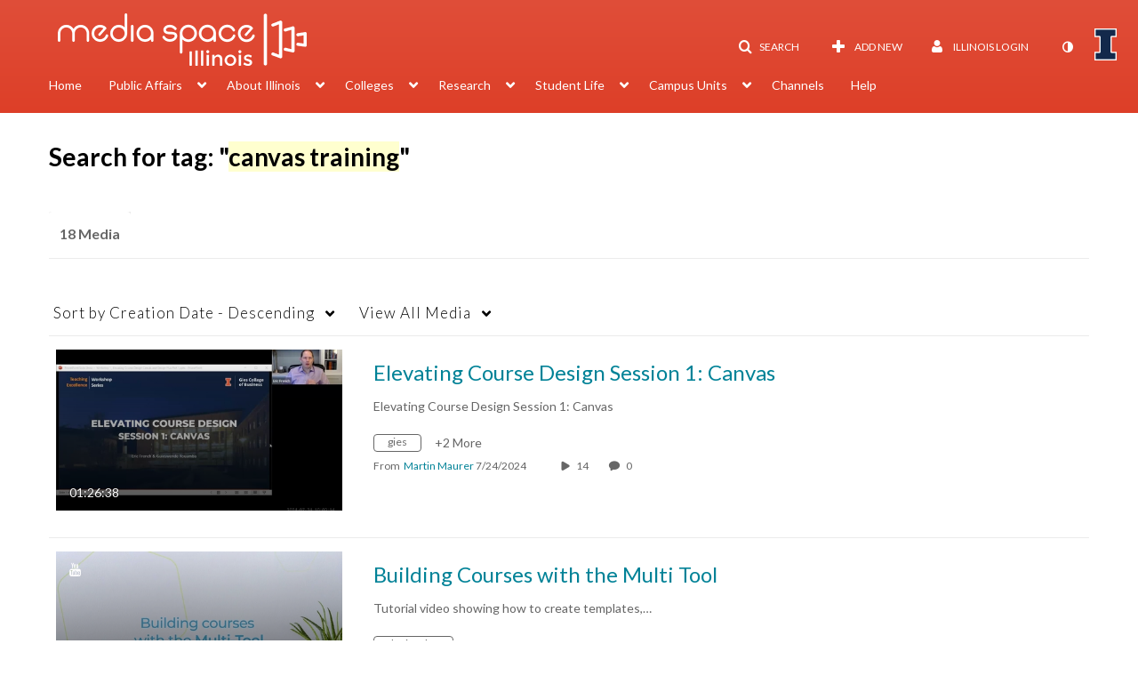

--- FILE ---
content_type: text/html; charset=UTF-8
request_url: https://mediaspace.illinois.edu/tag?tagid=canvas%20training
body_size: 54005
content:
<!DOCTYPE html>

<html lang="en">
<head>
    <link rel="search" type="application/opensearchdescription+xml" href="/osd">

    
            <script  nonce="7089925150111904884">
                window.kalturaGlobalConfig ||= {};
                window.kalturaGlobalConfig.stylesNonce = "1483150342396450842";
            </script>
        
<meta http-equiv='X-UA-Compatible' content='requiresActiveX=true, IE=Edge' /><!-- viewhook start modulesHeader -->
<!-- BEGIN FACEBOOK OPEN GRAPH TAGS -->
    <meta property="og:title" name="og:title" content="Illinois Media Space">
    <meta property="og:url" name="og:url" content="https://mediaspace.illinois.edu/tag?tagid=canvas%20training">
        <meta property="og:image" name="og:image" content="https://apps.mediaspace.illinois.edu/img/KMSheader280x59.png">
    <meta property="og:image:secure_url" name="og:image:secure_url" content="https://apps.mediaspace.illinois.edu/img/KMSheader280x59.png">
<!-- END FACEBOOK OPEN GRAPH TAGS -->


<!-- viewhook end modulesHeader -->
    <script  nonce="7089925150111904884">
        // set webpack public path url to be able to load new react
        window.resourceBasePath = "https://assets.mediaspace.kaltura.com/5.169.7.1034/public/react-new/"
    </script>


<meta name="xsrf-ajax-nonce" content="[base64]" />
<meta http-equiv="Content-Type" content="text/html; charset=utf-8" />
<meta name="viewport" content="width=device-width, initial-scale=1.0" />
<meta name="smartbanner:title" content="Kaltura MediaSpace Go" />
<meta name="smartbanner:author" content=" " />
<meta name="smartbanner:price" content="FREE" />
<meta name="smartbanner:price-suffix-apple" content=" - On the App Store" />
<meta name="smartbanner:price-suffix-google" content=" - In Google Play" />
<meta name="smartbanner:icon-apple" content="https://assets.mediaspace.kaltura.com/5.169.7.1034/public/build0/kmsapi/asset/kaltura_logo.png" />
<meta name="smartbanner:icon-google" content="https://assets.mediaspace.kaltura.com/5.169.7.1034/public/build0/kmsapi/asset/kaltura_logo.png" />
<meta name="smartbanner:button" content="OPEN" />
<meta name="smartbanner:button-url-apple" content="https://kmsgoapplication?deep_link_value=https%3A%2F%2Fmediaspace.illinois.edu%2Ftag%3Ftagid%3Dcanvas%2520training" />
<meta name="smartbanner:button-url-google" content="https://kmsgoapplication?deep_link_value=https%3A%2F%2Fmediaspace.illinois.edu%2Ftag%3Ftagid%3Dcanvas%2520training" />
<meta name="smartbanner:enabled-platforms" content="android,ios" />
<meta name="smartbanner:hide-ttl" content="10000" />
<meta name="smartbanner:custom-design-modifier" content="kmsapi" />
<meta name="smartbanner:disable-positioning" content="true" /><title>Illinois Media Space</title>



<script type="text/javascript"  nonce="7089925150111904884">
    document.addEventListener("kmsButtonClickAnalytics", function (e) {
        // name is mandatory
        if (e.detail.name) {
            var urldata = '&buttonName='+e.detail.name+'&buttonValue='+e.detail.value+'&buttonType='+e.detail.type;

            if (e.detail.ks) {
                                urldata += '&ks='+e.detail.ks;
            }

            if (e.detail.location) {
                urldata += '&buttonInfo='+e.detail.location;
            }
            else if (e.detail.moduleName) { // keep for backward compatibility
                urldata += '&buttonInfo='+e.detail.moduleName;
            }

            if (e.detail.entryId) {
                urldata += '&entryId='+e.detail.entryId;
            }

            if (e.detail.applicationFeature) {
                urldata += '&feature='+e.detail.applicationFeature;
            }

            // use GET params because POST has issues with CORS
            var urlbase = 'https://analytics.kaltura.com/api_v3/index.php?service=analytics&action=trackEvent&eventType=10002&partnerId=1329972&kalturaApplication=1&kalturaApplicationVer=5.169.7&application=MediaSpace&applicationVer=5.169.7&sessionId=9spgckgk09he7fafv7ret50unh&virtualEventId=&referrer=https%3A%2F%2Fmediaspace.illinois.edu%2Ftag';
            navigator.sendBeacon(urlbase + urldata);
        }
    });
</script>

<link href="https://cfvod.kaltura.com/p/1329972/sp/132997200/raw/entry_id/1_ydterwff/version/100001/direct_serve/1/upload-bootstrap.css" media="screen" rel="stylesheet" type="text/css" /><link href="https://assets.mediaspace.kaltura.com/5.169.7.1034/public/build0/v2ui/asset/font/lato.css" media="screen" rel="stylesheet" type="text/css" /><link href="https://assets.mediaspace.kaltura.com/5.169.7.1034/public/build0/kmsapi/asset/kmsapi-smartbanner.css" media="screen" rel="stylesheet" type="text/css" /><link href="https://cdnsecakmi.kaltura.com/p/1329972/sp/132997200/raw/entry_id/1_a9nlsfdt/version/100001" rel="icon" /><link href="https://cdnsecakmi.kaltura.com/p/1329972/sp/132997200/raw/entry_id/1_a9nlsfdt/version/100001" rel="apple-touch-icon" /><link href="https://cdnsecakmi.kaltura.com/p/1329972/sp/132997200/raw/entry_id/1_a9nlsfdt/version/100001" rel="icon" type="image/x-icon" /><link href="https://assets.mediaspace.kaltura.com/5.169.7.1034/public/build0/bootstrap/css/bootstrap-responsive.min.css" media="screen" rel="stylesheet" type="text/css" /><link href="https://assets.mediaspace.kaltura.com/5.169.7.1034/public/build0/react/vendor.min.css" media="screen" rel="stylesheet" type="text/css" /><link href="https://assets.mediaspace.kaltura.com/5.169.7.1034/public/build0/react/kmsComponents.min.css" media="screen" rel="stylesheet" type="text/css" /><link href="https://assets.mediaspace.kaltura.com/5.169.7.1034/public/build0/css/font/kmsglobalfont.css" media="screen" rel="stylesheet" type="text/css" /><link href="https://assets.mediaspace.kaltura.com/5.169.7.1034/public/build0/css/kms.css" media="screen" rel="stylesheet" type="text/css" /><link href="https://assets.mediaspace.kaltura.com/5.169.7.1034/public/build0/css/kms.base.css" media="screen" rel="stylesheet" type="text/css" /><link href="https://assets.mediaspace.kaltura.com/5.169.7.1034/public/build0/css/bootstrap-datepicker.css" media="screen" rel="stylesheet" type="text/css" /><link href="https://assets.mediaspace.kaltura.com/5.169.7.1034/public/build0/css/font/eventplatform-icons/style.css" media="screen" rel="stylesheet" type="text/css" /><link href="https://assets.mediaspace.kaltura.com/5.169.7.1034/public/build0/css-toggle-switch/toggle-switch.css" media="screen" rel="stylesheet" type="text/css" /><link href="https://assets.mediaspace.kaltura.com/5.169.7.1034/public/build0/fontAwesome/font-awesome.css" media="screen" rel="stylesheet" type="text/css" /><link href="https://assets.mediaspace.kaltura.com/5.169.7.1034/public/build0/BootstrapFormHelpers/css/bootstrap-formhelpers.css" media="screen" rel="stylesheet" type="text/css" /><link href="https://assets.mediaspace.kaltura.com/5.169.7.1034/public/build0/select2/select2.css" media="screen" rel="stylesheet" type="text/css" /><link href="https://assets.mediaspace.kaltura.com/5.169.7.1034/public/build0/sidr/kms.sidr.css" media="screen" rel="stylesheet" type="text/css" /><link href="https://assets.mediaspace.kaltura.com/5.169.7.1034/public/build0/shrink/dist/styles/jquery.shrink.css" media="screen" rel="stylesheet" type="text/css" /><link href="https://assets.mediaspace.kaltura.com/5.169.7.1034/public/build0/ddMenu/css/kmsdrilldown.css" media="screen" rel="stylesheet" type="text/css" /><link href="https://assets.mediaspace.kaltura.com/5.169.7.1034/public/build0/css/jquery.checkValidity.css" media="screen" rel="stylesheet" type="text/css" /><link href="https://assets.mediaspace.kaltura.com/5.169.7.1034/public/build0/typeahead.js/typeahead.js-bootstrap.css" media="screen" rel="stylesheet" type="text/css" /><link href="https://assets.mediaspace.kaltura.com/5.169.7.1034/public/build0/timepicker/jquery.timepicker.min.css" media="screen" rel="stylesheet" type="text/css" /><link href="https://assets.mediaspace.kaltura.com/5.169.7.1034/public/build0/bootstrap-wysihtml5/wysiwyg-color.css" media="screen" rel="stylesheet" type="text/css" /><link href="https://assets.mediaspace.kaltura.com/5.169.7.1034/public/build0/bootstrap-colorpicker-2/css/bootstrap-colorpicker.min.css" media="screen" rel="stylesheet" type="text/css" /><link href="https://assets.mediaspace.kaltura.com/5.169.7.1034/public/build0/classroomcapture/asset/classroomcapture.css" media="screen" rel="stylesheet" type="text/css" /><link href="https://assets.mediaspace.kaltura.com/5.169.7.1034/public/build0/captions/asset/captions.css" media="screen" rel="stylesheet" type="text/css" /><link href="https://assets.mediaspace.kaltura.com/5.169.7.1034/public/build0/accessibility/asset/accessibility.css" media="screen" rel="stylesheet" type="text/css" /><link href="https://assets.mediaspace.kaltura.com/5.169.7.1034/public/build0/entrydesign/asset/css/entry-edit-page.css" media="screen" rel="stylesheet" type="text/css" /><link href="https://assets.mediaspace.kaltura.com/5.169.7.1034/public/build0/quiz/asset/quiz.css" media="screen" rel="stylesheet" type="text/css" /><link href="https://assets.mediaspace.kaltura.com/5.169.7.1034/public/build0/kalturacapture/asset/pcstyle.css" media="screen" rel="stylesheet" type="text/css" /><link href="https://assets.mediaspace.kaltura.com/5.169.7.1034/public/build0/kalturacapture/asset/style.css" media="screen" rel="stylesheet" type="text/css" /><link href="https://assets.mediaspace.kaltura.com/5.169.7.1034/public/build0/embed/asset/module_embed.css" media="screen" rel="stylesheet" type="text/css" /><link href="https://assets.mediaspace.kaltura.com/5.169.7.1034/public/build0/raptmedia/asset/raptmedia.css" media="screen" rel="stylesheet" type="text/css" /><link href="https://assets.mediaspace.kaltura.com/5.169.7.1034/public/build0/raptmedia/asset/playlists.css" media="screen" rel="stylesheet" type="text/css" /><link href="https://assets.mediaspace.kaltura.com/5.169.7.1034/public/build0/raptmedia/asset/font.css" media="screen" rel="stylesheet" type="text/css" /><link href="https://assets.mediaspace.kaltura.com/5.169.7.1034/public/build0/kmsapi/asset/smartbanner.min.css" media="screen" rel="stylesheet" type="text/css" /><link href="https://assets.mediaspace.kaltura.com/5.169.7.1034/public/build0/embedplaylist/asset/embedplaylist.css" media="screen" rel="stylesheet" type="text/css" /><link href="https://assets.mediaspace.kaltura.com/5.169.7.1034/public/build0/scheduling/asset/scheduling.css" media="screen" rel="stylesheet" type="text/css" /><link href="https://assets.mediaspace.kaltura.com/5.169.7.1034/public/build0/scheduling/asset/font.css" media="screen" rel="stylesheet" type="text/css" /><link href="https://assets.mediaspace.kaltura.com/5.169.7.1034/public/build0/v2uicons/asset/icons/style.css" media="screen" rel="stylesheet" type="text/css" /><link href="https://assets.mediaspace.kaltura.com/5.169.7.1034/public/build0/v2ui/asset/css/v2ui.css" media="screen" rel="stylesheet" type="text/css" /><link href="https://assets.mediaspace.kaltura.com/5.169.7.1034/public/build0/v2ui/asset/css/v2uimodules.css" media="screen" rel="stylesheet" type="text/css" /><link href="https://assets.mediaspace.kaltura.com/5.169.7.1034/public/build0/v2ui/asset/icons/style.css" media="screen" rel="stylesheet" type="text/css" /><link href="https://cfvod.kaltura.com/p/1329972/sp/132997200/raw/entry_id/1_1alg5j0k/version/100001/direct_serve/1/upload-add.css" media="screen" rel="stylesheet" type="text/css" /><link href="https://assets.mediaspace.kaltura.com/5.169.7.1034/public/build0/channeltheme/asset/form.css" media="screen" rel="stylesheet" type="text/css" /><link href="https://assets.mediaspace.kaltura.com/5.169.7.1034/public/build0/channeltheme/asset/carousel.css" media="screen" rel="stylesheet" type="text/css" /><link href="https://assets.mediaspace.kaltura.com/5.169.7.1034/public/build0/react-new/vendor.css" media="screen" rel="stylesheet" type="text/css" /><script type="text/javascript" nonce="7089925150111904884">
    //<![CDATA[
    if (typeof(LOCALE) == 'object'){
	var locale = [];
    for (var key in locale) {
        LOCALE[key] = locale[key];
    }
}
else {
	LOCALE = [];
}
    //]]>
</script>
<script type="text/javascript" nonce="7089925150111904884">
    //<![CDATA[
    if (typeof(LOCALE) == 'object'){
	var locale = {"Are you sure you want to remove this media?":"Are you sure you want to remove this media?"};
    for (var key in locale) {
        LOCALE[key] = locale[key];
    }
}
else {
	LOCALE = {"Are you sure you want to remove this media?":"Are you sure you want to remove this media?"};
}
    //]]>
</script>
<script type="text/javascript" nonce="7089925150111904884">
    //<![CDATA[
    if (typeof(LOCALE) == 'object'){
	var locale = {"%1 comment":"%1 comment","%1 comments":"%1 comments","Add comment at %1":"Add comment at %1"};
    for (var key in locale) {
        LOCALE[key] = locale[key];
    }
}
else {
	LOCALE = {"%1 comment":"%1 comment","%1 comments":"%1 comments","Add comment at %1":"Add comment at %1"};
}
    //]]>
</script>
<script type="text/javascript" nonce="7089925150111904884">
    //<![CDATA[
    if (typeof(LOCALE) == 'object'){
	var locale = {"Watch Later":"Watch Later","Add to %1":"Add to %1","Remove from %1":"Remove from %1","Undo Remove from %1":"Undo Remove from %1","Undo":"Undo","was removed from %1":"was removed from %1","No media in your %1":"No media in your %1","Browse the site to find media and add it to your %1":"Browse the site to find media and add it to your %1","Add to watch list":"Add to watch list","Remove from watch list":"Remove from watch list","Failed to update watch list.":"Failed to update watch list."};
    for (var key in locale) {
        LOCALE[key] = locale[key];
    }
}
else {
	LOCALE = {"Watch Later":"Watch Later","Add to %1":"Add to %1","Remove from %1":"Remove from %1","Undo Remove from %1":"Undo Remove from %1","Undo":"Undo","was removed from %1":"was removed from %1","No media in your %1":"No media in your %1","Browse the site to find media and add it to your %1":"Browse the site to find media and add it to your %1","Add to watch list":"Add to watch list","Remove from watch list":"Remove from watch list","Failed to update watch list.":"Failed to update watch list."};
}
    //]]>
</script>
<script type="text/javascript" nonce="7089925150111904884">
    //<![CDATA[
        var localeCode = "en";
    //]]>
</script>
<script type="text/javascript" nonce="7089925150111904884">
    //<![CDATA[
    if (typeof(LOCALE) == 'object'){
	var locale = {"Service requests":"Service Requests","Existing Requests":"Existing Requests","Order":"Order","Order Captions & Enrichment Services":"Order Captions & Enrichment Services","No requests were found":"No requests were found","Your request has been received. Your video will automatically be updated upon completion.":"Your request has been received. Your video will automatically be updated upon completion.","Service was already requested for this video":"Service was already requested for this video","Oops.. it seems you are not allowed to do that":"Oops.. it seems you are not allowed to do that","The request cannot be fulfilled. Your account credit is depleted. Please contact your administrator":"The request cannot be fulfilled. Your account credit is depleted. Please contact your administrator","Are you sure you want to cancel this request?":"Are you sure you want to cancel this request?","The request is already in progress, therefore cannot be canceled.":"The request is already in progress, therefore cannot be canceled.","No":"No","Yes":"Yes","Cancel Request":"Cancel Request","The captions file should be in %1, SRT type and with an accuracy rate of 99% or higher":"The captions file should be in %1, SRT type and with an accuracy rate of 99% or higher","The captions file uploaded successfully.":"The captions file uploaded successfully.","A captions file is required to perform translation. Please upload a captions file.":"A captions file is required to perform translation. Please upload a captions file.","Choose Captions File:":"Choose Captions File:","Upload Captions File":"Upload Captions File","Select a file":"Select a file","Browse":"Browse","Label":"Label","Live captioning order minimum time before the event starts is %1 minutes. Please make sure to order captions within this timeframe.":"Live captioning order minimum time before the event starts is %1 minutes. Please make sure to order captions within this timeframe.","Are you sure you want to cancel this request? You will still be charged. The refund period has expired":"Are you sure you want to cancel this request? You will still be charged. The refund period has expired","Service was already done for this video. Are you sure you want to resubmit?":"Service was already done for this video. Are you sure you want to resubmit?","One or more of these services was already done for this video, are you sure you want to resubmit?":"One or more of these services was already done for this video, are you sure you want to resubmit?","Resubmit":"Resubmit","Resubmit request":"Resubmit request","Request Date":"Request Date","Service":"Service","Language":"Language","Status":"Status","Abort Task":"Abort Task","Edit Caption":"Edit Caption","Request can not be ordered, there is no credit for ordering. Please contact your administrator":"Request can not be ordered, there is no credit for ordering. Please contact your administrator","%1 items, legend %2 color. Press Enter to see the summary":"%1 items, legend %2 color. Press Enter to see the summary","Summary for %1 requests: %2":"Summary for %1 requests: %2","No data available":"No data available","Unit:":"Unit:","Apply to content published by the following role:":"Apply to content published by the following role:","Add Speaker Identification":"Add Speaker Identification","Instructions & Notes:":"Instructions & Notes:","Submit":"Submit","Service:":"Service:","Source Media Language:":"Source Media Language:","Feature:":"Feature:","Target Translation Language:":"Target Translation Language:","Turnaround Time:":"Turnaround Time:","The selected Turn Around Time can be fulfilled only for media that is up to 15 minutes duration.":"The selected Turn Around Time can be fulfilled only for media that is up to 15 minutes duration.","Choose txt file*":"Choose txt file*","Upload txt":"Upload txt","No files were found":"No files were found","File Name":"File Name","Title":"Title","Uploaded At":"Uploaded At","At the beginning of the event":"At the beginning of the event","15 minutes before the event starts":"15 minutes before the event starts","30 minutes before the event starts":"30 minutes before the event starts","60 minutes before the event starts":"60 minutes before the event starts","At the end of the event":"At the end of the event","15 minutes after the event ends":"15 minutes after the event ends","30 minutes after the event ends":"30 minutes after the event ends","60 minutes after the event ends":"60 minutes after the event ends","Live Captions Start Time:":"Live Captions Start Time:","Live Captions End Time:":"Live Captions End Time:","We recommend to extend the live captions scheduling to avoid disconnections before the event ends":"We recommend to extend the live captions scheduling to avoid disconnections before the event ends","To order live captions, you must first schedule a webcast":"To order live captions, you must first schedule a webcast","Task ID:":"Task ID:","Requester:":"Requester:","Fidelity:":"Fidelity:","Received date:":"Received Date:","Due-date:":"Due-date:","View Ordering Rules":"View Ordering Rules","Create Rule":"Create Rule","Service will be ordered for each media published to this channel in the future.":"Service will be ordered for each media published to this channel in the future.","Create Rule for Ordering":"Create Rule for Ordering","No rules were found":"No rules were found","Your order has been received. Order requests will be generated and automatically approved for each video published to this channel in the future.":"Your order has been received. Order requests will be generated and automatically approved for each video published to this channel in the future.","Are you sure you want to cancel this rule?<br\/>Order requests will not be generated automatically for videos published to this channel in the future.":"Are you sure you want to cancel this rule?<br\/>Order requests will not be generated automatically for videos published to this channel in the future.","A similar rule already exists for this profile.":"A similar rule already exists for this profile.","Services ordering rules for channels":"Services ordering rules for channels","Remaining Credit":"Remaining Credit","Used Credit":"Used Credit","Credit Overages":"Credit Overages","current credit status":"Current Credit Status","Credit expiration date":"Credit Expiration Date","Media ID:":"Media ID:","Duration:":"Duration:","Service Type:":"Service Type:","Source Language:":"Source Language:","Target Language:":"Target Language:","Completed Date:":"Completed Date:","Speaker ID:":"Speaker ID:","aborted":"Aborted","error":"Error","pending":"Pending","pendingModeration":"Pending Approval","pendingEntryReady":"Draft","processing":"Processing","ready":"Completed","rejected":"Rejected","scheduled":"Scheduled","human":"Professional","machine":"Machine","manager":"Manager","moderator (and higher)":"Moderator (and higher)","contributor (and higher)":"Contributor (and higher)","member (and higher)":"Member (and higher)","anyone":"Anyone","captions":"Captions","translation":"Translation","audioDescription":"Audio Description","audio description":"Audio Description","alignment":"Alignment","chaptering":"Chaptering","dubbing":"Dubbing","liveCaption":"Live Captions","live captions":"Live Captions","live translation":"Live Translation","liveTranslation":"Live Translation","ocr":"OCR","videoAnalysis":"OCR","extendedAudioDescription":"Extended Audio Description","extended audio description":"Extended Audio Description","clips":"Clips","quiz":"Quiz","summary":"Summary","sign language":"Sign Language","signLanguage":"Sign Language","ar":"Arabic","cmn":"Mandarin Chinese","de":"German","en":"English","enGb":"English (British)","enUs":"English (American)","enAsl":"English (ASL)","enBsl":"English (BSL)","es":"Spanish","fr":"French","el":"Greek","he":"Hebrew","hi":"Hindi","hu":"Hungarian","it":"Italian","ja":"Japanese","ko":"Korean","nl":"Dutch","pt":"Portuguese","pl":"Polish","ru":"Russian","ro":"Romanian","tr":"Turkish","yue":"Cantonese","zh":"Chinese","th":"Thai","sv":"Swedish","da":"Danish","no":"Norwegian","fi":"Finnish","is":"Icelandic","in":"Indonesian","ptBR":"Portuguese (Brazil)","esXL":"Spanish (Latin America)","ga":"Irish","cy":"Welsh","ur":"Urdu","ta":"Tamil","ml":"Malayalam","zu":"Zulu","vi":"Vietnamese","uk":"Ukrainian","frCa":"French (Canada)","zhTw":"Taiwanese Mandarin","ca":"Catalan","af":"Afrikaans","bg":"Bulgarian","et":"Estonian","lv":"Latvian","lt":"Lithuanian","sk":"Slovak","ba":"Bashkir","eu":"Basque","be":"Belarusian","hr":"Croatian","eo":"Esperanto","fa":"Farsi","gl":"Galician","ia":"Interlingua","ms":"Malay","mr":"Marathi","mn":"Mongolian","sl":"Slovenian","te":"Telugu","ug":"Uighur","enAu":"English (Australian)","az":"Azerbaijani","bn":"Bengali","my":"Burmese","bs":"Bosnian","ka":"Georgian","gu":"Gujarati","jv":"Javanese","kn":"Kannada","kk":"Kazakh","km":"Khmer","lo":"Lao","mk":"Macedonian","ne":"Nepali","faIr":"Persian (Iran)","pa":"Punjabi","sr":"Serbian","si":"Sinhala","skSk":"Slovakian","su":"Sudanese","sw":"Swahili","tl":"Tagalog (Filipino)","uz":"Uzbek","xh":"Xhosa","zhCn":"Simplified Chinese","zhHk":"Traditional Chinese","cs":"Czech","autoDetect":"Auto-Detect","bestEffort":"Best Effort","fortyEightHours":"48 hours","immediate":"Immediate","sixHours":"6 hours","thirtyMinutes":"30 minutes","threeHours":"3 hours","twentyFourHours":"24 hours","twoHours":"2 hours","eightHours":"8 hours","twelveHours":"12 hours","tenDays":"10 days","fourDays":"4 days","fiveDays":"5 days","oneBusinessDay":"1 Business Day","twoBusinessDays":"2 Business Days","threeBusinessDays":"3 Business Days","fourBusinessDays":"4 Business Days","fiveBusinessDays":"5 Business Days","sixBusinessDays":"6 Business Days","sevenBusinessDays":"7 Business Days","Service Requests":"Service Requests","Unit":"Unit","View Channel Rules":"View Channel Rules","Number of Requests":"Number of Requests","Show Details":"Show Details","Hide Details":"Hide Details","Are you sure you want to reject the selected request(s)?":"Are you sure you want to reject the selected request(s)?","Are you sure you want to approve the selected request(s)?":"Are you sure you want to approve the selected request(s)?","Approve Requests":"Approve Requests","Approve":"Approve","Reject":"Reject","Email CSV":"Email CSV","Your requests cannot be approved since your account lacks credit for ordering. Please re-select requests to approve.":"Your requests cannot be approved since your account lacks credit for ordering. Please re-select requests to approve.","Last 30 Days":"Last 30 Days","Last 90 Days":"Last 90 Days","Last Year":"Last Year","Reject Requests":"Reject Requests","From":"From","To":"To","Start Time:":"Start Time:","End Time:":"End Time:","Media Name":"Media Name","TAT":"TAT","Feature":"Feature","Cost":"Cost","%1 row":"%1 row","Expand":"Expand","dashboard requests":"dashboard requests","not sortable":"not sortable","sortable":"sortable","Filter request by days, currently selected":"Filter request by days, currently selected","after pressing enter or space, press tab to access filters":"after pressing enter, press tab to access filters","sorted in ascending order":"sorted in ascending order","sorted in descending order":"sorted in descending order","Service was already requested for some of the selected media":"Service was already requested for some of the selected media","Some requests cannot be fulfilled. Your account credit is depleted. Please contact your administrator":"Some requests cannot be fulfilled. Your account credit is depleted. Please contact your administrator","Order Captions & Enrichment Services - %1 Selected Media":"Order Captions & Enrichment Services - %1 Selected Media","Completed":"Completed","Pending, Processing & Draft":"Pending, Processing & Draft","Processing":"Processing","Rejected":"Rejected","Other":"Other","blue":"blue","grey":"grey","yellow":"yellow","red":"red","dark grey":"dark grey","Filter request by days, currently selected %1":"Filter request by days, currently selected %1","To expand details, press Enter":"To expand details, press Enter","To collapse details, press Enter":"To collapse details, press Enter"};
    for (var key in locale) {
        LOCALE[key] = locale[key];
    }
}
else {
	LOCALE = {"Service requests":"Service Requests","Existing Requests":"Existing Requests","Order":"Order","Order Captions & Enrichment Services":"Order Captions & Enrichment Services","No requests were found":"No requests were found","Your request has been received. Your video will automatically be updated upon completion.":"Your request has been received. Your video will automatically be updated upon completion.","Service was already requested for this video":"Service was already requested for this video","Oops.. it seems you are not allowed to do that":"Oops.. it seems you are not allowed to do that","The request cannot be fulfilled. Your account credit is depleted. Please contact your administrator":"The request cannot be fulfilled. Your account credit is depleted. Please contact your administrator","Are you sure you want to cancel this request?":"Are you sure you want to cancel this request?","The request is already in progress, therefore cannot be canceled.":"The request is already in progress, therefore cannot be canceled.","No":"No","Yes":"Yes","Cancel Request":"Cancel Request","The captions file should be in %1, SRT type and with an accuracy rate of 99% or higher":"The captions file should be in %1, SRT type and with an accuracy rate of 99% or higher","The captions file uploaded successfully.":"The captions file uploaded successfully.","A captions file is required to perform translation. Please upload a captions file.":"A captions file is required to perform translation. Please upload a captions file.","Choose Captions File:":"Choose Captions File:","Upload Captions File":"Upload Captions File","Select a file":"Select a file","Browse":"Browse","Label":"Label","Live captioning order minimum time before the event starts is %1 minutes. Please make sure to order captions within this timeframe.":"Live captioning order minimum time before the event starts is %1 minutes. Please make sure to order captions within this timeframe.","Are you sure you want to cancel this request? You will still be charged. The refund period has expired":"Are you sure you want to cancel this request? You will still be charged. The refund period has expired","Service was already done for this video. Are you sure you want to resubmit?":"Service was already done for this video. Are you sure you want to resubmit?","One or more of these services was already done for this video, are you sure you want to resubmit?":"One or more of these services was already done for this video, are you sure you want to resubmit?","Resubmit":"Resubmit","Resubmit request":"Resubmit request","Request Date":"Request Date","Service":"Service","Language":"Language","Status":"Status","Abort Task":"Abort Task","Edit Caption":"Edit Caption","Request can not be ordered, there is no credit for ordering. Please contact your administrator":"Request can not be ordered, there is no credit for ordering. Please contact your administrator","%1 items, legend %2 color. Press Enter to see the summary":"%1 items, legend %2 color. Press Enter to see the summary","Summary for %1 requests: %2":"Summary for %1 requests: %2","No data available":"No data available","Unit:":"Unit:","Apply to content published by the following role:":"Apply to content published by the following role:","Add Speaker Identification":"Add Speaker Identification","Instructions & Notes:":"Instructions & Notes:","Submit":"Submit","Service:":"Service:","Source Media Language:":"Source Media Language:","Feature:":"Feature:","Target Translation Language:":"Target Translation Language:","Turnaround Time:":"Turnaround Time:","The selected Turn Around Time can be fulfilled only for media that is up to 15 minutes duration.":"The selected Turn Around Time can be fulfilled only for media that is up to 15 minutes duration.","Choose txt file*":"Choose txt file*","Upload txt":"Upload txt","No files were found":"No files were found","File Name":"File Name","Title":"Title","Uploaded At":"Uploaded At","At the beginning of the event":"At the beginning of the event","15 minutes before the event starts":"15 minutes before the event starts","30 minutes before the event starts":"30 minutes before the event starts","60 minutes before the event starts":"60 minutes before the event starts","At the end of the event":"At the end of the event","15 minutes after the event ends":"15 minutes after the event ends","30 minutes after the event ends":"30 minutes after the event ends","60 minutes after the event ends":"60 minutes after the event ends","Live Captions Start Time:":"Live Captions Start Time:","Live Captions End Time:":"Live Captions End Time:","We recommend to extend the live captions scheduling to avoid disconnections before the event ends":"We recommend to extend the live captions scheduling to avoid disconnections before the event ends","To order live captions, you must first schedule a webcast":"To order live captions, you must first schedule a webcast","Task ID:":"Task ID:","Requester:":"Requester:","Fidelity:":"Fidelity:","Received date:":"Received Date:","Due-date:":"Due-date:","View Ordering Rules":"View Ordering Rules","Create Rule":"Create Rule","Service will be ordered for each media published to this channel in the future.":"Service will be ordered for each media published to this channel in the future.","Create Rule for Ordering":"Create Rule for Ordering","No rules were found":"No rules were found","Your order has been received. Order requests will be generated and automatically approved for each video published to this channel in the future.":"Your order has been received. Order requests will be generated and automatically approved for each video published to this channel in the future.","Are you sure you want to cancel this rule?<br\/>Order requests will not be generated automatically for videos published to this channel in the future.":"Are you sure you want to cancel this rule?<br\/>Order requests will not be generated automatically for videos published to this channel in the future.","A similar rule already exists for this profile.":"A similar rule already exists for this profile.","Services ordering rules for channels":"Services ordering rules for channels","Remaining Credit":"Remaining Credit","Used Credit":"Used Credit","Credit Overages":"Credit Overages","current credit status":"Current Credit Status","Credit expiration date":"Credit Expiration Date","Media ID:":"Media ID:","Duration:":"Duration:","Service Type:":"Service Type:","Source Language:":"Source Language:","Target Language:":"Target Language:","Completed Date:":"Completed Date:","Speaker ID:":"Speaker ID:","aborted":"Aborted","error":"Error","pending":"Pending","pendingModeration":"Pending Approval","pendingEntryReady":"Draft","processing":"Processing","ready":"Completed","rejected":"Rejected","scheduled":"Scheduled","human":"Professional","machine":"Machine","manager":"Manager","moderator (and higher)":"Moderator (and higher)","contributor (and higher)":"Contributor (and higher)","member (and higher)":"Member (and higher)","anyone":"Anyone","captions":"Captions","translation":"Translation","audioDescription":"Audio Description","audio description":"Audio Description","alignment":"Alignment","chaptering":"Chaptering","dubbing":"Dubbing","liveCaption":"Live Captions","live captions":"Live Captions","live translation":"Live Translation","liveTranslation":"Live Translation","ocr":"OCR","videoAnalysis":"OCR","extendedAudioDescription":"Extended Audio Description","extended audio description":"Extended Audio Description","clips":"Clips","quiz":"Quiz","summary":"Summary","sign language":"Sign Language","signLanguage":"Sign Language","ar":"Arabic","cmn":"Mandarin Chinese","de":"German","en":"English","enGb":"English (British)","enUs":"English (American)","enAsl":"English (ASL)","enBsl":"English (BSL)","es":"Spanish","fr":"French","el":"Greek","he":"Hebrew","hi":"Hindi","hu":"Hungarian","it":"Italian","ja":"Japanese","ko":"Korean","nl":"Dutch","pt":"Portuguese","pl":"Polish","ru":"Russian","ro":"Romanian","tr":"Turkish","yue":"Cantonese","zh":"Chinese","th":"Thai","sv":"Swedish","da":"Danish","no":"Norwegian","fi":"Finnish","is":"Icelandic","in":"Indonesian","ptBR":"Portuguese (Brazil)","esXL":"Spanish (Latin America)","ga":"Irish","cy":"Welsh","ur":"Urdu","ta":"Tamil","ml":"Malayalam","zu":"Zulu","vi":"Vietnamese","uk":"Ukrainian","frCa":"French (Canada)","zhTw":"Taiwanese Mandarin","ca":"Catalan","af":"Afrikaans","bg":"Bulgarian","et":"Estonian","lv":"Latvian","lt":"Lithuanian","sk":"Slovak","ba":"Bashkir","eu":"Basque","be":"Belarusian","hr":"Croatian","eo":"Esperanto","fa":"Farsi","gl":"Galician","ia":"Interlingua","ms":"Malay","mr":"Marathi","mn":"Mongolian","sl":"Slovenian","te":"Telugu","ug":"Uighur","enAu":"English (Australian)","az":"Azerbaijani","bn":"Bengali","my":"Burmese","bs":"Bosnian","ka":"Georgian","gu":"Gujarati","jv":"Javanese","kn":"Kannada","kk":"Kazakh","km":"Khmer","lo":"Lao","mk":"Macedonian","ne":"Nepali","faIr":"Persian (Iran)","pa":"Punjabi","sr":"Serbian","si":"Sinhala","skSk":"Slovakian","su":"Sudanese","sw":"Swahili","tl":"Tagalog (Filipino)","uz":"Uzbek","xh":"Xhosa","zhCn":"Simplified Chinese","zhHk":"Traditional Chinese","cs":"Czech","autoDetect":"Auto-Detect","bestEffort":"Best Effort","fortyEightHours":"48 hours","immediate":"Immediate","sixHours":"6 hours","thirtyMinutes":"30 minutes","threeHours":"3 hours","twentyFourHours":"24 hours","twoHours":"2 hours","eightHours":"8 hours","twelveHours":"12 hours","tenDays":"10 days","fourDays":"4 days","fiveDays":"5 days","oneBusinessDay":"1 Business Day","twoBusinessDays":"2 Business Days","threeBusinessDays":"3 Business Days","fourBusinessDays":"4 Business Days","fiveBusinessDays":"5 Business Days","sixBusinessDays":"6 Business Days","sevenBusinessDays":"7 Business Days","Service Requests":"Service Requests","Unit":"Unit","View Channel Rules":"View Channel Rules","Number of Requests":"Number of Requests","Show Details":"Show Details","Hide Details":"Hide Details","Are you sure you want to reject the selected request(s)?":"Are you sure you want to reject the selected request(s)?","Are you sure you want to approve the selected request(s)?":"Are you sure you want to approve the selected request(s)?","Approve Requests":"Approve Requests","Approve":"Approve","Reject":"Reject","Email CSV":"Email CSV","Your requests cannot be approved since your account lacks credit for ordering. Please re-select requests to approve.":"Your requests cannot be approved since your account lacks credit for ordering. Please re-select requests to approve.","Last 30 Days":"Last 30 Days","Last 90 Days":"Last 90 Days","Last Year":"Last Year","Reject Requests":"Reject Requests","From":"From","To":"To","Start Time:":"Start Time:","End Time:":"End Time:","Media Name":"Media Name","TAT":"TAT","Feature":"Feature","Cost":"Cost","%1 row":"%1 row","Expand":"Expand","dashboard requests":"dashboard requests","not sortable":"not sortable","sortable":"sortable","Filter request by days, currently selected":"Filter request by days, currently selected","after pressing enter or space, press tab to access filters":"after pressing enter, press tab to access filters","sorted in ascending order":"sorted in ascending order","sorted in descending order":"sorted in descending order","Service was already requested for some of the selected media":"Service was already requested for some of the selected media","Some requests cannot be fulfilled. Your account credit is depleted. Please contact your administrator":"Some requests cannot be fulfilled. Your account credit is depleted. Please contact your administrator","Order Captions & Enrichment Services - %1 Selected Media":"Order Captions & Enrichment Services - %1 Selected Media","Completed":"Completed","Pending, Processing & Draft":"Pending, Processing & Draft","Processing":"Processing","Rejected":"Rejected","Other":"Other","blue":"blue","grey":"grey","yellow":"yellow","red":"red","dark grey":"dark grey","Filter request by days, currently selected %1":"Filter request by days, currently selected %1","To expand details, press Enter":"To expand details, press Enter","To collapse details, press Enter":"To collapse details, press Enter"};
}
    //]]>
</script>
<script type="text/javascript" nonce="7089925150111904884">
    //<![CDATA[
    if (typeof(LOCALE) == 'object'){
	var locale = {"Additional items":"Additional items","Back to %1":"Back to %1","Close side bar":"Close side bar","Connect with us on LinkedIn":"Connect with us on LinkedIn","Create":"Create","Follow us on Facebook":"Follow us on Facebook","Follow us on Instagram":"Follow us on Instagram","Follow us on Slack":"Follow us on Slack","Follow us on X":"Follow us on X","Follow us on line":"Follow us on line","Follow us on tiktok":"Follow us on tiktok","High Contrast Switch is %1":"High Contrast Switch is %1","Login to create new media":"Login to create new media","Off":"Off","On":"On","Open side bar":"Open side bar","Open sub menu %1":"Open sub menu %1","Search":"Search","Search all media":"Search all media","Search for site content":"Search for site content","Select Language":"Select Language","Show More":"Show More","Skip to main content":"Skip to main content","Subscribe to our YouTube Channel":"Subscribe to our YouTube Channel","The bulk operation for %1 %2 has been completed":"The bulk operation for %1 %2 has been completed","Watch us on Twitch":"Watch us on Twitch","user menu":"user menu"};
    for (var key in locale) {
        LOCALE[key] = locale[key];
    }
}
else {
	LOCALE = {"Additional items":"Additional items","Back to %1":"Back to %1","Close side bar":"Close side bar","Connect with us on LinkedIn":"Connect with us on LinkedIn","Create":"Create","Follow us on Facebook":"Follow us on Facebook","Follow us on Instagram":"Follow us on Instagram","Follow us on Slack":"Follow us on Slack","Follow us on X":"Follow us on X","Follow us on line":"Follow us on line","Follow us on tiktok":"Follow us on tiktok","High Contrast Switch is %1":"High Contrast Switch is %1","Login to create new media":"Login to create new media","Off":"Off","On":"On","Open side bar":"Open side bar","Open sub menu %1":"Open sub menu %1","Search":"Search","Search all media":"Search all media","Search for site content":"Search for site content","Select Language":"Select Language","Show More":"Show More","Skip to main content":"Skip to main content","Subscribe to our YouTube Channel":"Subscribe to our YouTube Channel","The bulk operation for %1 %2 has been completed":"The bulk operation for %1 %2 has been completed","Watch us on Twitch":"Watch us on Twitch","user menu":"user menu"};
}
    //]]>
</script>
<script type="text/javascript" nonce="7089925150111904884">
    //<![CDATA[
    if (typeof(LOCALE) == 'object'){
	var locale = {"Processing":"Processing","Show more":"Show more"};
    for (var key in locale) {
        LOCALE[key] = locale[key];
    }
}
else {
	LOCALE = {"Processing":"Processing","Show more":"Show more"};
}
    //]]>
</script>
<script type="text/javascript" nonce="7089925150111904884">
    //<![CDATA[
    if (typeof(LOCALE) == 'object'){
	var locale = {"Close engagement panel":"Close engagement panel","Collapse menu":"Collapse menu","Expand menu":"Expand menu","Open engagement panel":"Open engagement panel"};
    for (var key in locale) {
        LOCALE[key] = locale[key];
    }
}
else {
	LOCALE = {"Close engagement panel":"Close engagement panel","Collapse menu":"Collapse menu","Expand menu":"Expand menu","Open engagement panel":"Open engagement panel"};
}
    //]]>
</script>
<script type="text/javascript" nonce="7089925150111904884">
    //<![CDATA[
    if (typeof(LOCALE) == 'object'){
	var locale = {"%1 menuitem %2 %3":"%1 menuitem %2 %3"};
    for (var key in locale) {
        LOCALE[key] = locale[key];
    }
}
else {
	LOCALE = {"%1 menuitem %2 %3":"%1 menuitem %2 %3"};
}
    //]]>
</script>
<script type="text/javascript" nonce="7089925150111904884">
    //<![CDATA[
    if (typeof(LOCALE) == 'object'){
	var locale = {"Always open":"Always open","Cancel":"Cancel","Create":"Create","Create a Room":"Create a Room","Failed to create room":"Failed to create room","Name":"Name","Room availability":"Room availability","Room mode":"Room mode","Specific time frame":"Specific time frame","Your room mode":"Your room mode"};
    for (var key in locale) {
        LOCALE[key] = locale[key];
    }
}
else {
	LOCALE = {"Always open":"Always open","Cancel":"Cancel","Create":"Create","Create a Room":"Create a Room","Failed to create room":"Failed to create room","Name":"Name","Room availability":"Room availability","Room mode":"Room mode","Specific time frame":"Specific time frame","Your room mode":"Your room mode"};
}
    //]]>
</script>
<script type="text/javascript" nonce="7089925150111904884">
    //<![CDATA[
    if (typeof(LOCALE) == 'object'){
	var locale = {"%1 hour":"%1 hour","%1 hours":"%1 hours","%1 minute":"%1 minute","%1 minutes":"%1 minutes","%1 second":"%1 second","%1 seconds":"%1 seconds","Co-Editor":"Co-Editor","Co-Publisher":"Co-Publisher","Co-Viewer":"Co-Viewer","Collaborator":"Collaborator","Group Co-Editor":"Group Co-Editor","Group Co-Publisher":"Group Co-Publisher","Group Co-Viewer":"Group Co-Viewer","Group Owner":"Group Owner","Owner":"Owner","This field is required":"This field is required"};
    for (var key in locale) {
        LOCALE[key] = locale[key];
    }
}
else {
	LOCALE = {"%1 hour":"%1 hour","%1 hours":"%1 hours","%1 minute":"%1 minute","%1 minutes":"%1 minutes","%1 second":"%1 second","%1 seconds":"%1 seconds","Co-Editor":"Co-Editor","Co-Publisher":"Co-Publisher","Co-Viewer":"Co-Viewer","Collaborator":"Collaborator","Group Co-Editor":"Group Co-Editor","Group Co-Publisher":"Group Co-Publisher","Group Co-Viewer":"Group Co-Viewer","Group Owner":"Group Owner","Owner":"Owner","This field is required":"This field is required"};
}
    //]]>
</script>
<script type="text/javascript" nonce="7089925150111904884">
    //<![CDATA[
    if (typeof(LOCALE) == 'object'){
	var locale = {"%1 date":"%1 date","%1 for %2 playlist":"%1 for %2 playlist","%1 is required":"%1 is required","%1 time":"%1 time","A-Z":"A-Z","Add":"Add","All characters are allowed":"All characters are allowed","Bold":"Bold","Can't contain first name or last name":"Can't contain first name or last name","Cancel":"Cancel","Clear Search":"Clear Search","Copy":"Copy","Creation Date":"Creation Date","End time":"End time","End time must be later than start time":"End time must be later than start time","Filters":"Filters","Group":"Group","Insert Image":"Insert Image","Insert Link":"Insert Link","Italic":"Italic","LIVE":"LIVE","Live":"Live","Media Count":"Media Count","Members Count":"Members Count","Name":"Name","Name cannot exceed 255 characters":"Name cannot exceed 255 characters","No Matching results found":"No Matching results found","OK":"OK","Off":"Off","On":"On","Ordered List":"Ordered List","Password strength: ":"Password strength: ","Please enter a valid password":"Please enter a valid password","Privacy":"Privacy","Scan this QR code with your authentication app. You can download an authentication app for both platforms:":"Scan this QR code with your authentication app. You can download an authentication app for both platforms:","Scheduled":"Scheduled","Searching...":"Searching...","Show Less":"Show Less","Show More":"Show More","Sort By":"Sort By","Start time":"Start time","This field is required":"This field is required","This site is protected by reCAPTCHA and the Google %1 Privacy Policy %2 and %3 Terms of Service %4 apply":"This site is protected by reCAPTCHA and the Google %1 Privacy Policy %2 and %3 Terms of Service %4 apply","Time gap between start and end time cannot be larger than 24 hours":"Time gap between start and end time cannot be larger than 24 hours","Time zone":"Time zone","Top %1":"Top %1","Type something":"Type something","Underline":"Underline","Unordered List":"Unordered List","Update Date":"Update Date","Z-A":"Z-A","close":"close","condition met":"condition met","condition not met":"condition not met","current progress: %1%":"current progress: %1%","link to app store":"link to app store","link to google play":"link to google play","medium":"medium","more":"more","next slide arrow":"next slide arrow","previous slide arrow":"previous slide arrow","remove":"remove","show actions":"show actions","strong":"strong","thumbnail for %1":"thumbnail for %1","watch %1":"watch %1","watch %1, duration: %2":"watch %1, duration: %2","weak":"weak"};
    for (var key in locale) {
        LOCALE[key] = locale[key];
    }
}
else {
	LOCALE = {"%1 date":"%1 date","%1 for %2 playlist":"%1 for %2 playlist","%1 is required":"%1 is required","%1 time":"%1 time","A-Z":"A-Z","Add":"Add","All characters are allowed":"All characters are allowed","Bold":"Bold","Can't contain first name or last name":"Can't contain first name or last name","Cancel":"Cancel","Clear Search":"Clear Search","Copy":"Copy","Creation Date":"Creation Date","End time":"End time","End time must be later than start time":"End time must be later than start time","Filters":"Filters","Group":"Group","Insert Image":"Insert Image","Insert Link":"Insert Link","Italic":"Italic","LIVE":"LIVE","Live":"Live","Media Count":"Media Count","Members Count":"Members Count","Name":"Name","Name cannot exceed 255 characters":"Name cannot exceed 255 characters","No Matching results found":"No Matching results found","OK":"OK","Off":"Off","On":"On","Ordered List":"Ordered List","Password strength: ":"Password strength: ","Please enter a valid password":"Please enter a valid password","Privacy":"Privacy","Scan this QR code with your authentication app. You can download an authentication app for both platforms:":"Scan this QR code with your authentication app. You can download an authentication app for both platforms:","Scheduled":"Scheduled","Searching...":"Searching...","Show Less":"Show Less","Show More":"Show More","Sort By":"Sort By","Start time":"Start time","This field is required":"This field is required","This site is protected by reCAPTCHA and the Google %1 Privacy Policy %2 and %3 Terms of Service %4 apply":"This site is protected by reCAPTCHA and the Google %1 Privacy Policy %2 and %3 Terms of Service %4 apply","Time gap between start and end time cannot be larger than 24 hours":"Time gap between start and end time cannot be larger than 24 hours","Time zone":"Time zone","Top %1":"Top %1","Type something":"Type something","Underline":"Underline","Unordered List":"Unordered List","Update Date":"Update Date","Z-A":"Z-A","close":"close","condition met":"condition met","condition not met":"condition not met","current progress: %1%":"current progress: %1%","link to app store":"link to app store","link to google play":"link to google play","medium":"medium","more":"more","next slide arrow":"next slide arrow","previous slide arrow":"previous slide arrow","remove":"remove","show actions":"show actions","strong":"strong","thumbnail for %1":"thumbnail for %1","watch %1":"watch %1","watch %1, duration: %2":"watch %1, duration: %2","weak":"weak"};
}
    //]]>
</script>
<script type="text/javascript" nonce="7089925150111904884">
    //<![CDATA[
    if (typeof(LOCALE) == 'object'){
	var locale = {"Allow seeking to previous parts of the live stream. The DVR window is 24 hours by default.":"Allow seeking to previous parts of the live stream. The DVR window is 24 hours by default.","Cancel":"Cancel","Choose type":"Choose type","Create":"Create","Create a Live Studio":"Create a Live Studio","Create town hall":"Create town hall","Enable DVR":"Enable DVR","Event Recording":"Event Recording","Failed to create town hall":"Failed to create town hall","Name":"Name","Session type":"Session type"};
    for (var key in locale) {
        LOCALE[key] = locale[key];
    }
}
else {
	LOCALE = {"Allow seeking to previous parts of the live stream. The DVR window is 24 hours by default.":"Allow seeking to previous parts of the live stream. The DVR window is 24 hours by default.","Cancel":"Cancel","Choose type":"Choose type","Create":"Create","Create a Live Studio":"Create a Live Studio","Create town hall":"Create town hall","Enable DVR":"Enable DVR","Event Recording":"Event Recording","Failed to create town hall":"Failed to create town hall","Name":"Name","Session type":"Session type"};
}
    //]]>
</script>
<script type="text/javascript" nonce="7089925150111904884">
    //<![CDATA[
    if (typeof(LOCALE) == 'object'){
	var locale = {"Cancel":"Cancel","Create":"Create","Description":"Description","Failed to create channel":"Failed to create channel","Failed to create gallery":"Failed to create gallery","Name":"Name","The name you entered exceeds the character limit (60 characters)":"The name you entered exceeds the character limit (60 characters)"};
    for (var key in locale) {
        LOCALE[key] = locale[key];
    }
}
else {
	LOCALE = {"Cancel":"Cancel","Create":"Create","Description":"Description","Failed to create channel":"Failed to create channel","Failed to create gallery":"Failed to create gallery","Name":"Name","The name you entered exceeds the character limit (60 characters)":"The name you entered exceeds the character limit (60 characters)"};
}
    //]]>
</script>
<script type="text/javascript" nonce="7089925150111904884">
    //<![CDATA[
    if (typeof(LOCALE) == 'object'){
	var locale = {"Cancel":"Cancel","Create":"Create","Create channel playlist":"Create channel playlist","Create media gallery playlist":"Create media gallery playlist","Create playlist":"Create playlist","Description":"Description","Failed to create playlist":"Failed to create playlist","Name":"Name"};
    for (var key in locale) {
        LOCALE[key] = locale[key];
    }
}
else {
	LOCALE = {"Cancel":"Cancel","Create":"Create","Create channel playlist":"Create channel playlist","Create media gallery playlist":"Create media gallery playlist","Create playlist":"Create playlist","Description":"Description","Failed to create playlist":"Failed to create playlist","Name":"Name"};
}
    //]]>
</script>
<script type="text/javascript" nonce="7089925150111904884">
    //<![CDATA[
    if (typeof(LOCALE) == 'object'){
	var locale = {"Back":"Back","Cancel":"Cancel","Close":"Close","Close youtube entry edit form":"Close youtube entry edit form","Failed to load video data":"Failed to load video data","Failed to update information":"Failed to update information","Import from YouTube":"Import from YouTube","Importing of the youtube entry failed":"Importing of the youtube entry failed","No description available":"No description available","Only public videos are supported":"Only public videos are supported","Save & Close":"Save & Close","URL is not valid":"URL is not valid","YouTube Video":"YouTube Video","YouTube Video %1":"YouTube Video %1","Your information has been successfully updated.":"Your information has been successfully updated."};
    for (var key in locale) {
        LOCALE[key] = locale[key];
    }
}
else {
	LOCALE = {"Back":"Back","Cancel":"Cancel","Close":"Close","Close youtube entry edit form":"Close youtube entry edit form","Failed to load video data":"Failed to load video data","Failed to update information":"Failed to update information","Import from YouTube":"Import from YouTube","Importing of the youtube entry failed":"Importing of the youtube entry failed","No description available":"No description available","Only public videos are supported":"Only public videos are supported","Save & Close":"Save & Close","URL is not valid":"URL is not valid","YouTube Video":"YouTube Video","YouTube Video %1":"YouTube Video %1","Your information has been successfully updated.":"Your information has been successfully updated."};
}
    //]]>
</script>
<script type="text/javascript" nonce="7089925150111904884">
    //<![CDATA[
    if (typeof(LOCALE) == 'object'){
	var locale = {"%1 is a required field":"%1 is a required field","Cancel":"Cancel","Changes aren't saved. Are you sure you want to leave without saving them?":"Changes aren't saved. Are you sure you want to leave without saving them?","Leave":"Leave","Required for publish":"Required for publish","Save":"Save","Save Changes":"Save Changes","Unsaved Changes":"Unsaved Changes"};
    for (var key in locale) {
        LOCALE[key] = locale[key];
    }
}
else {
	LOCALE = {"%1 is a required field":"%1 is a required field","Cancel":"Cancel","Changes aren't saved. Are you sure you want to leave without saving them?":"Changes aren't saved. Are you sure you want to leave without saving them?","Leave":"Leave","Required for publish":"Required for publish","Save":"Save","Save Changes":"Save Changes","Unsaved Changes":"Unsaved Changes"};
}
    //]]>
</script>
<script type="text/javascript" nonce="7089925150111904884">
    //<![CDATA[
    if (typeof(LOCALE) == 'object'){
	var locale = {"All Media":"All Media","All common video, audio and image formats in all resolutions are accepted.":"All common video, audio and image formats in all resolutions are accepted.","An unexpected error occurred while trying to cancel uploads":"An unexpected error occurred while trying to cancel uploads","Are you sure you want to cancel %1 uploads?<br\/>This action cannot be undone.":"Are you sure you want to cancel %1 uploads?<br\/>This action cannot be undone.","Are you sure you want to cancel this upload?<br\/>This action cannot be undone.":"Are you sure you want to cancel this upload?<br\/>This action cannot be undone.","Back":"Back","Cancel":"Cancel","Cancel All":"Cancel All","Cancel All Uploads":"Cancel All Uploads","Cancel Upload":"Cancel Upload","Cancel upload for entry %1":"Cancel upload for entry %1","Canceled":"Canceled","Drag and drop a file to upload":"Drag and drop a file to upload","Drag and drop files to upload":"Drag and drop files to upload","Edit":"Edit","Edit All":"Edit All","Edit details for entry %1":"Edit details for entry %1","Error processing media: %1":"Error processing media: %1","Failed to update information":"Failed to update information","In Queue":"In Queue","Media Page":"Media Page","My Media":"My Media","Open Media page for entry %1":"Open Media page for entry %1","Processing":"Processing","Processing Failed":"Processing Failed","Ready":"Ready","Remove":"Remove","Remove entry %1 upload":"Remove entry %1 upload","Select a file":"Select a file","Select files":"Select files","Set Privacy To All":"Set Privacy To All","Unsupported file type: %1":"Unsupported file type: %1","Update All":"Update All","Upload Failed":"Upload Failed","Upload Media":"Upload Media","Upload failed for: %1":"Upload failed for: %1","Uploading %1 %":"Uploading %1 %","You're still uploading! Are you sure you want to leave this page?":"You're still uploading! Are you sure you want to leave this page?","Your information has been successfully updated.":"Your information has been successfully updated.","in queue":"in queue","ready":"ready","untitled":"untitled"};
    for (var key in locale) {
        LOCALE[key] = locale[key];
    }
}
else {
	LOCALE = {"All Media":"All Media","All common video, audio and image formats in all resolutions are accepted.":"All common video, audio and image formats in all resolutions are accepted.","An unexpected error occurred while trying to cancel uploads":"An unexpected error occurred while trying to cancel uploads","Are you sure you want to cancel %1 uploads?<br\/>This action cannot be undone.":"Are you sure you want to cancel %1 uploads?<br\/>This action cannot be undone.","Are you sure you want to cancel this upload?<br\/>This action cannot be undone.":"Are you sure you want to cancel this upload?<br\/>This action cannot be undone.","Back":"Back","Cancel":"Cancel","Cancel All":"Cancel All","Cancel All Uploads":"Cancel All Uploads","Cancel Upload":"Cancel Upload","Cancel upload for entry %1":"Cancel upload for entry %1","Canceled":"Canceled","Drag and drop a file to upload":"Drag and drop a file to upload","Drag and drop files to upload":"Drag and drop files to upload","Edit":"Edit","Edit All":"Edit All","Edit details for entry %1":"Edit details for entry %1","Error processing media: %1":"Error processing media: %1","Failed to update information":"Failed to update information","In Queue":"In Queue","Media Page":"Media Page","My Media":"My Media","Open Media page for entry %1":"Open Media page for entry %1","Processing":"Processing","Processing Failed":"Processing Failed","Ready":"Ready","Remove":"Remove","Remove entry %1 upload":"Remove entry %1 upload","Select a file":"Select a file","Select files":"Select files","Set Privacy To All":"Set Privacy To All","Unsupported file type: %1":"Unsupported file type: %1","Update All":"Update All","Upload Failed":"Upload Failed","Upload Media":"Upload Media","Upload failed for: %1":"Upload failed for: %1","Uploading %1 %":"Uploading %1 %","You're still uploading! Are you sure you want to leave this page?":"You're still uploading! Are you sure you want to leave this page?","Your information has been successfully updated.":"Your information has been successfully updated.","in queue":"in queue","ready":"ready","untitled":"untitled"};
}
    //]]>
</script>
<script type="text/javascript" nonce="7089925150111904884">
    //<![CDATA[
    if (typeof(LOCALE) == 'object'){
	var locale = {"%1 (Channel ID: %2)":"%1 (Channel ID: %2)","%1 (Course ID: %2, Category ID: %3)":"%1 (Course ID: %2, Category ID: %3)","%1 (Course ID: %2, Category ID: N\/A)":"%1 (Course ID: %2, Category ID: N\/A)","%1 (Gallery ID: %2)":"%1 (Gallery ID: %2)","Add":"Add","Add Collaboration":"Add Collaboration","Add collaborators":"Add collaborators","Add to playlist":"Add to playlist","Add to watch list":"Add to watch list","Add users by email, assign roles, and control their access for the session.":"Add users by email, assign roles, and control their access for the session.","Add\/Remove collaborators":"Add\/Remove collaborators","An error occurred while detaching the recording":"An error occurred while detaching the recording","Anyone with entitlements to the gallery\/channel can view":"Anyone with entitlements to the gallery\/channel can view","Anyone with entitlements to the gallery\/channel can view.":"Anyone with entitlements to the gallery\/channel can view.","Anyone with the link can view":"Anyone with the link can view","Are you sure you want to detach the recording from live session?":"Are you sure you want to detach the recording from live session?","Are you sure you want to set %1 media items as private? They will no longer be available for users in search results or with a link.":"Are you sure you want to set %1 media items as private? They will no longer be available for users in search results or with a link.","Are you sure you want to set %1 media items as unlisted? They will be available to any user with a link.":"Are you sure you want to set %1 media items as unlisted? They will be available to any user with a link.","Are you sure you want to set this media as private? It will be removed from all published locations in this application.":"Are you sure you want to set this media as private? It will be removed from all published locations in this application.","Are you sure you want to set this media as private? It will no longer be available for users in search results or with a link.":"Are you sure you want to set this media as private? It will no longer be available for users in search results or with a link.","Are you sure you want to set this media as unlisted? It will be available to any user with a link.":"Are you sure you want to set this media as unlisted? It will be available to any user with a link.","Are you sure you want to set this media as unlisted? It will be removed from all published locations in this application, but will be available for any users with a link to the media.":"Are you sure you want to set this media as unlisted? It will be removed from all published locations in this application, but will be available for any users with a link to the media.","Are you sure you want to transfer ownership for %1 item(s)?":"Are you sure you want to transfer ownership for %1 item(s)?","By changing ownership, you will no longer be able to perform any actions on the media or be able to see it in your My Media, unless you are a collaborator on the entry.":"By changing ownership, you will no longer be able to perform any actions on the media or be able to see it in your My Media, unless you are a collaborator on the entry.","Cancel":"Cancel","Cancel RSVP":"Cancel RSVP","Cannot invite new users from this email domain":"Cannot invite new users from this email domain","Category ID: %1":"Category ID: %1","Change publish locations":"Change publish locations","Channels":"Channels","Clone room in progress":"Clone room in progress","Clone room is ready":"Clone room is ready","Clone session in progress":"Clone session in progress","Clone session is ready":"Clone session is ready","Close":"Close","Could not publish the following media:":"Could not publish the following media:","Could not update the following media:":"Could not update the following media:","Create":"Create","Create new playlist":"Create new playlist","Create playlist title":"Create playlist title","Delete":"Delete","Detach":"Detach","Detach recording":"Detach recording","Editor":"Editor","Email was sent to %1 with instructions":"Email was sent to %1 with instructions","Enter text to search channels":"Enter text to search channels","Enter text to search galleries":"Enter text to search galleries","Error sending calendar email":"Error sending calendar email","Error updating media":"Error updating media","Exceptions":"Exceptions","External":"External","Failed detaching recording":"Failed detaching recording","Failed to clone the room":"Failed to clone the room","Failed to clone the session":"Failed to clone the session","Failed to delete the media":"Failed to delete the media","Failed to generate invite link":"Failed to generate invite link","Failed to update information":"Failed to update information","Failed to update watch list.":"Failed to update watch list.","Field %1 is required":"Field %1 is required","Galleries":"Galleries","Generate invite link":"Generate invite link","Go to the new room":"Go to the new room","Go to the new session":"Go to the new session","Google calendar":"Google calendar","Invite Users":"Invite Users","Invite users":"Invite users","Link copied to clipboard.":"Link copied to clipboard.","Link to media page":"Link to media page","Make myself a collaborator":"Make myself a collaborator","Media is pending\/rejected in %1 channels.":"Media is pending\/rejected in %1 channels.","Media is pending\/rejected in %1 galleries.":"Media is pending\/rejected in %1 galleries.","Media is published to a private location":"Media is published to a private location","Media successfully updated":"Media successfully updated","Moderated - Content will only be available after moderator approval.":"Moderated - Content will only be available after moderator approval.","No channels found":"No channels found","No galleries found":"No galleries found","Note: You will no longer be able to perform any actions on the media or be able to see it in your My Media, unless you are a collaborator on the entry.":"Note: You will no longer be able to perform any actions on the media or be able to see it in your My Media, unless you are a collaborator on the entry.","Only I can view":"Only I can view","Open - All logged-in users can view and contribute content (contribution is not allowed for viewer-role users).":"Open - All logged-in users can view and contribute content (contribution is not allowed for viewer-role users).","Open - All logged-in users can view and contribute content (contribution is not allowed for viewer-role users).<br\/>In case guests are allowed to the site, they can also view content.":"Open - All logged-in users can view and contribute content (contribution is not allowed for viewer-role users).<br\/>In case guests are allowed to the site, they can also view content.","Outlook calendar":"Outlook calendar","Ownership successfully transferred":"Ownership successfully transferred","Pending in:":"Pending in:","Please use a valid email address":"Please use a valid email address","Private":"Private","Private - Only channel members can view and contribute content.":"Private - Only channel members can view and contribute content.","Private - Only gallery members can view and contribute content.":"Private - Only gallery members can view and contribute content.","Public, Open - Anyone can view content (including guests). All logged in users can contribute content (contribution is not allowed for viewer-role users).":"Public, Open - Anyone can view content (including guests). All logged in users can contribute content (contribution is not allowed for viewer-role users).","Public, Restricted - Anyone can view content (including guests). Only channel members can contribute according to their publishing entitlements.":"Public, Restricted - Anyone can view content (including guests). Only channel members can contribute according to their publishing entitlements.","Publish":"Publish","Publish in %1 location":"Publish in %1 location","Publish in %1 locations":"Publish in %1 locations","Published":"Published","Published in %1:":"Published in %1:","Publisher":"Publisher","Publishing locations":"Publishing locations","RSVP":"RSVP","RSVP accepted":"RSVP accepted","Recording detached successfully":"Recording detached successfully","Rejected in:":"Rejected in:","Remove Collaboration":"Remove Collaboration","Remove collaborators":"Remove collaborators","Remove from watch list":"Remove from watch list","Resend iCal Invitation":"Resend iCal Invitation","Restricted - All logged-in users can view content, only channel members can contribute.":"Restricted - All logged-in users can view content, only channel members can contribute.","Restricted - All logged-in users can view content, only gallery members can contribute.<br\/>In case guests are allowed to the site, they can also view content.":"Restricted - All logged-in users can view content, only gallery members can contribute.<br\/>In case guests are allowed to the site, they can also view content.","Revoke user's permission to view, publish, and\/or edit the media.":"Revoke user's permission to view, publish, and\/or edit the media.","Room was successfully cloned.":"Room was successfully cloned.","Room was successfully cloned. You can continue editing the new room\u2019s metadata or navigate to the new room.":"Room was successfully cloned. You can continue editing the new room\u2019s metadata or navigate to the new room.","Save":"Save","Save changes":"Save changes","Search channels":"Search channels","Search collaborators":"Search collaborators","Search collaborators to add":"Search collaborators to add","Search collaborators to remove":"Search collaborators to remove","Search for a user":"Search for a user","Search for a user to set as owner":"Search for a user to set as owner","Search galleries":"Search galleries","Search playlist":"Search playlist","See list":"See list","Select":"Select","Select users who will have permission to view, publish, and\/or edit the media.":"Select users who will have permission to view, publish, and\/or edit the media.","Send by email":"Send by email","Send link via Email":"Send link via Email","Session was successfully cloned.":"Session was successfully cloned.","Session was successfully cloned. You can continue editing the new session\u2019s metadata or navigate to the new session.":"Session was successfully cloned. You can continue editing the new session\u2019s metadata or navigate to the new session.","Set media as private":"Set media as private","Set media as unlisted":"Set media as unlisted","Show less":"Show less","Something went wrong. We could not update your response.":"Something went wrong. We could not update your response.","Sorry you can't make it! We've noted your cancellation.":"Sorry you can't make it! We've noted your cancellation.","The live session page will move back to lobby state, and the recording will be available for users as a video media.":"The live session page will move back to lobby state, and the recording will be available for users as a video media.","This action will unpublish the media from all applications. Are you sure you want to continue?":"This action will unpublish the media from all applications. Are you sure you want to continue?","To enter the media page, the users will need to enter their email address as a form of authentication.":"To enter the media page, the users will need to enter their email address as a form of authentication.","Transfer ownership":"Transfer ownership","Unlisted":"Unlisted","Unpublish":"Unpublish","Unpublish from all applications":"Unpublish from all applications","Unpublish now":"Unpublish now","Update":"Update","User %1 created successfully":"User %1 created successfully","Viewer":"Viewer","We are in the process of copying all your room assets. This may take some time. You can edit the new room\u2019s metadata in the meantime.":"We are in the process of copying all your room assets. This may take some time. You can edit the new room\u2019s metadata in the meantime.","We are in the process of copying all your session assets. This may take some time. You can edit the new session\u2019s metadata in the meantime.":"We are in the process of copying all your session assets. This may take some time. You can edit the new session\u2019s metadata in the meantime.","You can unpublish from all applications.":"You can unpublish from all applications.","You're in! '%1' has been added to your schedule":"You're in! '%1' has been added to your schedule","Your information has been successfully updated.":"Your information has been successfully updated.","channels i manage":"channels i manage","more channels":"more channels"};
    for (var key in locale) {
        LOCALE[key] = locale[key];
    }
}
else {
	LOCALE = {"%1 (Channel ID: %2)":"%1 (Channel ID: %2)","%1 (Course ID: %2, Category ID: %3)":"%1 (Course ID: %2, Category ID: %3)","%1 (Course ID: %2, Category ID: N\/A)":"%1 (Course ID: %2, Category ID: N\/A)","%1 (Gallery ID: %2)":"%1 (Gallery ID: %2)","Add":"Add","Add Collaboration":"Add Collaboration","Add collaborators":"Add collaborators","Add to playlist":"Add to playlist","Add to watch list":"Add to watch list","Add users by email, assign roles, and control their access for the session.":"Add users by email, assign roles, and control their access for the session.","Add\/Remove collaborators":"Add\/Remove collaborators","An error occurred while detaching the recording":"An error occurred while detaching the recording","Anyone with entitlements to the gallery\/channel can view":"Anyone with entitlements to the gallery\/channel can view","Anyone with entitlements to the gallery\/channel can view.":"Anyone with entitlements to the gallery\/channel can view.","Anyone with the link can view":"Anyone with the link can view","Are you sure you want to detach the recording from live session?":"Are you sure you want to detach the recording from live session?","Are you sure you want to set %1 media items as private? They will no longer be available for users in search results or with a link.":"Are you sure you want to set %1 media items as private? They will no longer be available for users in search results or with a link.","Are you sure you want to set %1 media items as unlisted? They will be available to any user with a link.":"Are you sure you want to set %1 media items as unlisted? They will be available to any user with a link.","Are you sure you want to set this media as private? It will be removed from all published locations in this application.":"Are you sure you want to set this media as private? It will be removed from all published locations in this application.","Are you sure you want to set this media as private? It will no longer be available for users in search results or with a link.":"Are you sure you want to set this media as private? It will no longer be available for users in search results or with a link.","Are you sure you want to set this media as unlisted? It will be available to any user with a link.":"Are you sure you want to set this media as unlisted? It will be available to any user with a link.","Are you sure you want to set this media as unlisted? It will be removed from all published locations in this application, but will be available for any users with a link to the media.":"Are you sure you want to set this media as unlisted? It will be removed from all published locations in this application, but will be available for any users with a link to the media.","Are you sure you want to transfer ownership for %1 item(s)?":"Are you sure you want to transfer ownership for %1 item(s)?","By changing ownership, you will no longer be able to perform any actions on the media or be able to see it in your My Media, unless you are a collaborator on the entry.":"By changing ownership, you will no longer be able to perform any actions on the media or be able to see it in your My Media, unless you are a collaborator on the entry.","Cancel":"Cancel","Cancel RSVP":"Cancel RSVP","Cannot invite new users from this email domain":"Cannot invite new users from this email domain","Category ID: %1":"Category ID: %1","Change publish locations":"Change publish locations","Channels":"Channels","Clone room in progress":"Clone room in progress","Clone room is ready":"Clone room is ready","Clone session in progress":"Clone session in progress","Clone session is ready":"Clone session is ready","Close":"Close","Could not publish the following media:":"Could not publish the following media:","Could not update the following media:":"Could not update the following media:","Create":"Create","Create new playlist":"Create new playlist","Create playlist title":"Create playlist title","Delete":"Delete","Detach":"Detach","Detach recording":"Detach recording","Editor":"Editor","Email was sent to %1 with instructions":"Email was sent to %1 with instructions","Enter text to search channels":"Enter text to search channels","Enter text to search galleries":"Enter text to search galleries","Error sending calendar email":"Error sending calendar email","Error updating media":"Error updating media","Exceptions":"Exceptions","External":"External","Failed detaching recording":"Failed detaching recording","Failed to clone the room":"Failed to clone the room","Failed to clone the session":"Failed to clone the session","Failed to delete the media":"Failed to delete the media","Failed to generate invite link":"Failed to generate invite link","Failed to update information":"Failed to update information","Failed to update watch list.":"Failed to update watch list.","Field %1 is required":"Field %1 is required","Galleries":"Galleries","Generate invite link":"Generate invite link","Go to the new room":"Go to the new room","Go to the new session":"Go to the new session","Google calendar":"Google calendar","Invite Users":"Invite Users","Invite users":"Invite users","Link copied to clipboard.":"Link copied to clipboard.","Link to media page":"Link to media page","Make myself a collaborator":"Make myself a collaborator","Media is pending\/rejected in %1 channels.":"Media is pending\/rejected in %1 channels.","Media is pending\/rejected in %1 galleries.":"Media is pending\/rejected in %1 galleries.","Media is published to a private location":"Media is published to a private location","Media successfully updated":"Media successfully updated","Moderated - Content will only be available after moderator approval.":"Moderated - Content will only be available after moderator approval.","No channels found":"No channels found","No galleries found":"No galleries found","Note: You will no longer be able to perform any actions on the media or be able to see it in your My Media, unless you are a collaborator on the entry.":"Note: You will no longer be able to perform any actions on the media or be able to see it in your My Media, unless you are a collaborator on the entry.","Only I can view":"Only I can view","Open - All logged-in users can view and contribute content (contribution is not allowed for viewer-role users).":"Open - All logged-in users can view and contribute content (contribution is not allowed for viewer-role users).","Open - All logged-in users can view and contribute content (contribution is not allowed for viewer-role users).<br\/>In case guests are allowed to the site, they can also view content.":"Open - All logged-in users can view and contribute content (contribution is not allowed for viewer-role users).<br\/>In case guests are allowed to the site, they can also view content.","Outlook calendar":"Outlook calendar","Ownership successfully transferred":"Ownership successfully transferred","Pending in:":"Pending in:","Please use a valid email address":"Please use a valid email address","Private":"Private","Private - Only channel members can view and contribute content.":"Private - Only channel members can view and contribute content.","Private - Only gallery members can view and contribute content.":"Private - Only gallery members can view and contribute content.","Public, Open - Anyone can view content (including guests). All logged in users can contribute content (contribution is not allowed for viewer-role users).":"Public, Open - Anyone can view content (including guests). All logged in users can contribute content (contribution is not allowed for viewer-role users).","Public, Restricted - Anyone can view content (including guests). Only channel members can contribute according to their publishing entitlements.":"Public, Restricted - Anyone can view content (including guests). Only channel members can contribute according to their publishing entitlements.","Publish":"Publish","Publish in %1 location":"Publish in %1 location","Publish in %1 locations":"Publish in %1 locations","Published":"Published","Published in %1:":"Published in %1:","Publisher":"Publisher","Publishing locations":"Publishing locations","RSVP":"RSVP","RSVP accepted":"RSVP accepted","Recording detached successfully":"Recording detached successfully","Rejected in:":"Rejected in:","Remove Collaboration":"Remove Collaboration","Remove collaborators":"Remove collaborators","Remove from watch list":"Remove from watch list","Resend iCal Invitation":"Resend iCal Invitation","Restricted - All logged-in users can view content, only channel members can contribute.":"Restricted - All logged-in users can view content, only channel members can contribute.","Restricted - All logged-in users can view content, only gallery members can contribute.<br\/>In case guests are allowed to the site, they can also view content.":"Restricted - All logged-in users can view content, only gallery members can contribute.<br\/>In case guests are allowed to the site, they can also view content.","Revoke user's permission to view, publish, and\/or edit the media.":"Revoke user's permission to view, publish, and\/or edit the media.","Room was successfully cloned.":"Room was successfully cloned.","Room was successfully cloned. You can continue editing the new room\u2019s metadata or navigate to the new room.":"Room was successfully cloned. You can continue editing the new room\u2019s metadata or navigate to the new room.","Save":"Save","Save changes":"Save changes","Search channels":"Search channels","Search collaborators":"Search collaborators","Search collaborators to add":"Search collaborators to add","Search collaborators to remove":"Search collaborators to remove","Search for a user":"Search for a user","Search for a user to set as owner":"Search for a user to set as owner","Search galleries":"Search galleries","Search playlist":"Search playlist","See list":"See list","Select":"Select","Select users who will have permission to view, publish, and\/or edit the media.":"Select users who will have permission to view, publish, and\/or edit the media.","Send by email":"Send by email","Send link via Email":"Send link via Email","Session was successfully cloned.":"Session was successfully cloned.","Session was successfully cloned. You can continue editing the new session\u2019s metadata or navigate to the new session.":"Session was successfully cloned. You can continue editing the new session\u2019s metadata or navigate to the new session.","Set media as private":"Set media as private","Set media as unlisted":"Set media as unlisted","Show less":"Show less","Something went wrong. We could not update your response.":"Something went wrong. We could not update your response.","Sorry you can't make it! We've noted your cancellation.":"Sorry you can't make it! We've noted your cancellation.","The live session page will move back to lobby state, and the recording will be available for users as a video media.":"The live session page will move back to lobby state, and the recording will be available for users as a video media.","This action will unpublish the media from all applications. Are you sure you want to continue?":"This action will unpublish the media from all applications. Are you sure you want to continue?","To enter the media page, the users will need to enter their email address as a form of authentication.":"To enter the media page, the users will need to enter their email address as a form of authentication.","Transfer ownership":"Transfer ownership","Unlisted":"Unlisted","Unpublish":"Unpublish","Unpublish from all applications":"Unpublish from all applications","Unpublish now":"Unpublish now","Update":"Update","User %1 created successfully":"User %1 created successfully","Viewer":"Viewer","We are in the process of copying all your room assets. This may take some time. You can edit the new room\u2019s metadata in the meantime.":"We are in the process of copying all your room assets. This may take some time. You can edit the new room\u2019s metadata in the meantime.","We are in the process of copying all your session assets. This may take some time. You can edit the new session\u2019s metadata in the meantime.":"We are in the process of copying all your session assets. This may take some time. You can edit the new session\u2019s metadata in the meantime.","You can unpublish from all applications.":"You can unpublish from all applications.","You're in! '%1' has been added to your schedule":"You're in! '%1' has been added to your schedule","Your information has been successfully updated.":"Your information has been successfully updated.","channels i manage":"channels i manage","more channels":"more channels"};
}
    //]]>
</script>
<script type="text/javascript" nonce="7089925150111904884">
    //<![CDATA[
    if (typeof(LOCALE) == 'object'){
	var locale = {"Live":"Live","See profile page":"See profile page"};
    for (var key in locale) {
        LOCALE[key] = locale[key];
    }
}
else {
	LOCALE = {"Live":"Live","See profile page":"See profile page"};
}
    //]]>
</script>
<script type="text/javascript" nonce="7089925150111904884">
    //<![CDATA[
    if (typeof(LOCALE) == 'object'){
	var locale = {"%1 earned badges":"%1 earned badges","Badges I can earn":"Badges I can earn","Badges you can earn":"Badges you can earn","Close":"Close","Get this badge":"Get this badge","How to earn this badge?":"How to earn this badge?","View more badges":"View more badges","badges":"badges","next slide arrow":"next slide arrow","previous slide arrow":"previous slide arrow"};
    for (var key in locale) {
        LOCALE[key] = locale[key];
    }
}
else {
	LOCALE = {"%1 earned badges":"%1 earned badges","Badges I can earn":"Badges I can earn","Badges you can earn":"Badges you can earn","Close":"Close","Get this badge":"Get this badge","How to earn this badge?":"How to earn this badge?","View more badges":"View more badges","badges":"badges","next slide arrow":"next slide arrow","previous slide arrow":"previous slide arrow"};
}
    //]]>
</script>
<script type="text/javascript" nonce="7089925150111904884">
    //<![CDATA[
    if (typeof(LOCALE) == 'object'){
	var locale = {"Top":"Top","Back":"Back","* Required To Publish":"* Required To Publish","Press CTRL-C to copy":"Press CTRL-C to copy","Load More":"Load More","new tag":"new tag","Sorry, this action requires Adobe Flash.":"Sorry, this action requires Adobe Flash.","One result is available, press enter to select it.":"One result is available, press enter to select it.","%1 results are available, use up and down arrow keys to navigate.":"%1 results are available, use up and down arrow keys to navigate.","Loading failed":"Loading failed","Please enter %1 or more %2":"Please enter %1 or more %2","Tags, Editing text - Please enter %1 or more %2":"Tags, Editing text - Please enter %1 or more %2","Please delete %1 %2":"Please delete %1 %2","You can only select %1 %2":"You can only select %1 %2","Loading more results\u2026":"Loading more results\u2026","100%":"100%","Loading":"Loading","Close":"Close","No matching results found":"No matching results found","Please try using other search terms":"Please try using other search terms","%1 item(s) found":"%1 item(s) found","Remove tag %1":"Remove tag %1","thumbnail for channel %0":"thumbnail for channel %0","%0 Galleries found":"%0 Galleries found","%0 Channels found":"%0 Channels found","%0 Gallery found":"%0 Gallery found","%0 Channel found":"%0 Channel found","Found %0 result":"Found %0 result","Found %0 results":"Found %0 results","Go to Channel Results":"Go to Channel Results","Go to Gallery Results":"Go to Gallery Results","No more galleries found.":"No more galleries found.","No Galleries found":"No Galleries found","Slide":"Slide","%1 Slide":"%1 Slide","%1 Slides":"%1 Slides","Tags":"Tags","%1 Tag":"%1 Tag","%1 Tags":"%1 Tags","%1 Item":"%1 Item","%1 Items":"%1 Items","Caption":"Caption","%1 Caption":"%1 Caption","%1 Captions":"%1 Captions","OCR":"OCR","%1 OCR":"%1 OCR","Chapter":"Chapter","%1 Chapters":"%1 Chapters","%1 Chapter":"%1 Chapter","Quiz":"Quiz","%1 Quiz":"%1 Quiz","Details":"Details","%1 Details":"%1 Details","Poll":"Poll","%1 Polls":"%1 Polls","%1 Poll":"%1 Poll","Metadata":"Metadata","%1 Comment":"%1 Comment","Comment":"Comment","%1 Comments":"%1 Comments","selected":"selected","Appears In":"Appears In","Channel %1 link":"Channel %1 link","Created by":"Created by","Search for more from %1":"Search for more from %1","Show All":"Show All","Show Less":"Show Less","Show More":"Show More","More info":"More info","Less info":"Less info","Go to %1 at %2":"Go to %1 at %2","A:":"A:","Q:":"Q:","Rejected By Admin":"Rejected By Admin","Keyword found in:":"Keyword found in:","Something went wrong":"Something went wrong","Today":"Today","Browse Filters":"Browse Filters","Filters":"Filters","%1 of %2":"%1 of %2","Tab to access filters":"Tab to access filters","Filters removed":"Filters removed","%1 removed":"%1 removed","Clear All":"Clear All","N\/A":"N\/A","More":"More","Browse Filters - left":"Browse Filters - left","Browse Filters - right":"Browse Filters - right","press enter or space to collapse filters box":"press enter or space to collapse filters box","%1 second":"%1 second","%1 seconds":"%1 seconds","%1 minute":"%1 minute","%1 minutes":"%1 minutes","%1 hour":"%1 hour","%1 hours":"%1 hours","a few seconds ago":"A few seconds ago","%1 seconds ago":"%1 Seconds ago","%1 minutes ago":"%1 Minutes ago","a minute ago":"A minute ago","%1 hours ago":"%1 Hours ago","an hour ago":"An hour ago","%1 days ago":"%1 Days ago","a day ago":"A day ago","%1 months ago":"%1 Months ago","a month ago":"A month ago","%1 years ago":"%1 Years ago","a year ago":"A year ago","Search":"Search","Published":"Published","Private":"Private","thumbnail for entry ID":"thumbnail for entry ID","click to navigate to entry":"click to navigate to entry","Loading info...":"Loading info...","related entry ID":"related entry ID","click to see thumbnail":"click to see thumbnail","The bulk operation for %1 %2 has been completed":"The bulk operation for %1 %2 has been completed","No more media found.":"No more media found.","You are about to delete the group %1.":"You are about to delete the group %1.","Users in this group will be removed from the group. This action is permanent.":"Users in this group will be removed from the group. This action is permanent.","You are about to delete %1 groups.":"You are about to delete %1 groups.","Users in these groups will be removed from the groups. This action is permanent.":"Users in these groups will be removed from the groups. This action is permanent.","%1 users":"%1 users","Add Users":"Add Users","Delete Group":"Delete Group","%1 Users":"%1 Users","%1 Selected":"%1 Selected","Create Your First Group":"Create Your First Group","No Groups":"No Groups","When you create groups, they will appear in here":"When you create groups, they will appear in here","Your search did not match any group.":"Your search did not match any group.","Make sure you spelled the word correctly":"Make sure you spelled the word correctly","Try a different search term or filters":"Try a different search term or filters","You are about to remove the user %1 from the group.":"You are about to remove the user %1 from the group.","You are about to remove a user that was automatically synced to this group. Depending on the application's Group-sync Module, the user might automatically be added again.":"You are about to remove a user that was automatically synced to this group. Depending on the application's Group-sync Module, the user might automatically be added again.","No Users":"No Users","Your users list is empty":"Your users list is empty","Add Yours First Users":"Add Yours First Users","You are about to remove %1 users from the group.":"You are about to remove %1 users from the group.","Please note - users that were automatically synced to this group may automatically be added again, depending on the application's Group-sync Module.":"Please note - users that were automatically synced to this group may automatically be added again, depending on the application's Group-sync Module.","Remove Users":"Remove Users","Remove User":"Remove User","Remove":"Remove","Start typing to search for a user to add.":"Start typing to search for a user to add.","Number of Users":"Number of Users","Group ID":"Group ID","Copy link to share":"Copy link to share","The group's information is being updated. Once update is completed, you will be able to continue editing the group.":"The group's information is being updated. Once update is completed, you will be able to continue editing the group.","No more groups found.":"No more groups found.","No more users found.":"No more users found.","%1 Existing & %2 Unrecognized Users":"%1 Existing & %2 Unrecognized Users","Create user if ID not found":"Create user if ID not found","Please enter a sender name. For default sender name, use {from_name}":"Please enter a sender name. For default sender name, use {from_name}","Please enter a sender email. For default sender email, use {from_email}":"Please enter a sender email. For default sender email, use {from_email}","Please input a valid email address or {from_email} for the default address":"Please input a valid email address or {from_email} for the default address","Please enter a message subject":"Please enter a message subject","Please enter a message body":"Please enter a message body","Notification:":"Notification:","Sender Name:":"Sender Name:","Sender Email:":"Sender Email:","Subject:":"Subject:","Body:":"Body:","Edit Notification":"Edit Notification","Cancel":"Cancel","Update":"Update","Notifications":"Notifications","Selected":"Selected","Bulk Action":"Bulk Action","Disable":"Disable","Enable":"Enable","Edit Sender Info":"Edit Sender Info","Recipient":"Recipient","Type":"Type","Subject & Body":"Subject & Body","Sender Info":"Sender Info","Edit":"Edit","Upcoming Webcasts":"Upcoming Webcasts","Recorded Webcasts":"Recorded Webcasts","Broadcast will start soon":"Broadcast will start soon","To join, click the link below":"To join, click the link below","No media items found":"No media items found","Recorded":"Recorded","Live Now":"Live Now","Join Now":"Join Now","%1 to %2":"%1 to %2","No Webcasts Yet":"No Webcasts Yet","When you create webcast events, they will appear here":"When you create webcast events, they will appear here","When webcast events will be created, they will appear here":"When webcast events will be created, they will appear here","Add Webcast Event":"Add Webcast Event","Don't Show On Player":"Don't Show On Player","Show On Player":"Show On Player","Please note, the embed player is the default playback player. To use a different player, please contact your admin.":"Please note, the embed player is the default playback player. To use a different player, please contact your admin.","Are you sure you want to remove this media?":"Are you sure you want to remove this media?","character":"character","characters":"characters","Webcast event was updated successfully":"Webcast event was updated successfully","Webcast event was successfully removed from this meeting.":"Webcast event was successfully removed from this meeting.","Press the Enter key to add the email":"Press the Enter key to add the email","Show bio":"Show bio","Hide bio":"Hide bio","Clear All Filters":"Clear All Filters","Search...":"Search...","Column headers with buttons are sortable.":"Column headers with buttons are sortable.","Enter text to search for media":"Enter text to search for media","Search all media":"Search all media","Yes":"Yes","No":"No","Open channel %1":"Open channel %1","Open gallery %1":"Open gallery %1","Skip to main content":"Skip to main content","Open side bar":"Open side bar","Close side bar":"Close side bar","Additional items":"Additional items","Select language: %1":"Select language: %1","user menu":"user menu","badges":"badges","Copy":"Copy","Unlimited":"Unlimited","current credit status":"current credit status","Credit expiration date":"Credit expiration date","Embed Settings:":"Embed Settings:","Choose Player":"Choose Player","Max Embed Size":"Max Embed Size","Thumbnail Embed":"Thumbnail Embed","Auto Play":"Auto Play","Set as my default settings for media type: ":"Set as my default settings for media type: ","Embed Submission":"Embed Submission","Submit as Assignment":"Submit as Assignment","Copy Embed":"Copy Embed","Start & End Time":"Start & End Time","Start at":"Start at","Set start point based on player time":"Set start point based on player time","End at":"End at","Set end point based on player time":"Set end point based on player time","Select a start and \/ or end time for this embed. Note: users will still be able to play the entire media.":"Select a start and \/ or end time for this embed. Note: users will still be able to play the entire media.","Go to Media":"Go to Media","No Access":"No Access","Image Not Available":"Image Not Available","No results found":"No results found","Tags: click any tag to view media on the same topic":"Tags: click any tag to view media on the same topic","No media results were found. Try to adjust your search terms.":"No media results were found. Try to adjust your search terms.","A: ":"A: ","Q: ":"Q: ","%1 Question":"%1 Question","%1 Questions":"%1 Questions","Question":"Question","name":"name","text":"text","Unlisted":"Unlisted","Loading ...":"Loading ...","No Results":"No Results","Converting":"Converting","No Rules Found":"No Rules Found","Save Search":"Save Search","Clear Search":"Clear Search","Close search in video box":"Close search in video box","Open search in video box":"Open search in video box","This search was removed":"This search was removed","Search suggestions for %1":"Search suggestions for %1","Service type:":"Service type:","Status:":"Status:","Received date:":"Received date:","Collage Picture":"Collage Picture","Collage image of playlist %1":"Collage image of playlist %1","more":"more","Select File":"Select File","Upload Complete!":"Upload Complete!","Cannot connect to Kaltura Client":"Cannot connect to Kaltura Client","Failed to upload file: ":"Failed to upload file: ","Failed to create upload token":"Failed to create upload token","Searching...":"Searching...","Start typing to search for a user or a group":"Start typing to search for a user or a group","Remove option":"Remove option","No matches found":"No matches found","Type user or group name":"Type user or group name","Start typing characters, auto-complete will be presented for users and groups. For exact name search, use the quotation marks (e.g. 'John').":"Start typing characters, auto-complete will be presented for users and groups. For exact name search, use the quotation marks (e.g. 'John').","Select permissions:":"Select permissions:","at least one option required":"at least one option required","Upload Attachment":"Upload Attachment","Title:":"Title:","Provide end-users with a more descriptive title for this file (optional)":"Provide end-users with a more descriptive title for this file (optional)","Description:":"Description:","Provide end-users with a brief description of this files content (optional)":"Provide end-users with a brief description of this files content (optional)","Save & Preview":"Save & Preview","Checkbox for %1 Checked":"Checkbox for %1 Checked","Checkbox for %1 Unchecked":"Checkbox for %1 Unchecked","Update Sender Info":"Update Sender Info","Add":"Add","Import List of Users":"Import List of Users","Paste a list of user IDs in the form of open text.":"Paste a list of user IDs in the form of open text.","The user IDs may be separated by ',' or ';' or a line break. Spaces are not allowed.":"The user IDs may be separated by ',' or ';' or a line break. Spaces are not allowed.","Verify User IDs":"Verify User IDs","Creation Date":"Creation Date","Email":"Email","None":"None","Search for Users":"Search for Users","Back to Groups":"Back to Groups","Groups":"Groups","Manual":"Manual","Automatic":"Automatic","User Name":"User Name","User ID":"User ID","Email Address":"Email Address","App Role":"App Role","Creation Mode":"Creation Mode","Copy Group":"Copy Group","Ok":"Ok","Delete":"Delete","Add New Group":"Add New Group","Add Users:":"Add Users:","Bulk Actions":"Bulk Actions","Group Name":"Group Name","Updated Date":"Updated Date","# of Users":"# of Users","Processing...":"Processing...","Search for Groups":"Search for Groups","Group Name:*":"Group Name:*","Group ID:*":"Group ID:*","Group ID supports Alphanumeric characters and: ,!#$%&'*+?^_`{|}~.@-":"Group ID supports Alphanumeric characters and: ,!#$%&'*+?^_`{|}~.@-","Choose Group Name":"Choose Group Name","Toggle Sidebar":"Toggle Sidebar","Add To Playlist":"Add To Playlist","Search for Playlist":"Search for Playlist","New Playlist Title":"New Playlist Title","Create":"Create","Create New Playlist":"Create New Playlist","Cannot create playlist! Please try again later..":"Cannot create playlist! Please try again later..","Description":"Description","Create Playlist":"Create Playlist","Edit Playlist":"Edit Playlist","Playlist Details":"Playlist Details","Updated ":"Updated ","Playlist Tags":"Playlist Tags","Watch Now":"Watch Now","%1 with %2 media":"%1 with %2 media","Change Thumbnail":"Change Thumbnail","Upload":"Upload","More Button":"More Button","Move to Bottom":"Move to Bottom","Add description":"Add description","Add tags":"Add tags","Channel":"Channel","All Shared Content":"All Shared Content","Playlist":"Playlist","My Playlist":"My Playlist","My Playlist %1":"My Playlist %1","Items":"Items","Add to Playlist":"Add to Playlist","Done":"Done","Search for Media":"Search for Media","Delete Playlist":"Delete Playlist","There are no playlists to show":"There are no playlists to show","Create a playlist, or change the search parameters":"Create a playlist, or change the search parameters","Edit %1":"Edit %1","Delete %1":"Delete %1","Collapsed View":"Collapsed View","Detailed View":"Detailed View","View Type":"View Type","Upload Complete":"Upload Complete"," File size is too big. Maximum size of %1 is allowed.":" File size is too big. Maximum size of %1 is allowed.","Your search did not match any user.":"Your search did not match any user.","Created by ":"Created by ","Collapsed view":"Collapsed view","Detailed view":"Detailed view","Table view":"Table view","on ":"on ","No Entries Found":"No Entries Found","See where the media is published":"See where the media is published","My Media":"My Media","Group Owner":"Group Owner","Co-Editor":"Co-Editor","Group Co-Editor":"Group Co-Editor","Co-Publisher":"Co-Publisher","Group Co-Publisher":"Group Co-Publisher","Co-Viewer":"Co-Viewer","Group Co-Viewer":"Group Co-Viewer","Owner":"Owner","Collaborator":"Collaborator","To make sure your pass is extra secure, please follow these guidelines:":"To make sure your pass is extra secure, please follow these guidelines:","Does not contain your name":"Does not contain your name","Password":"Password","Repeat Password":"Repeat Password","Passwords do not match":"Passwords do not match","Kaltura Mediasace":"Kaltura Mediasace","Lets Set Your Password":"Lets Set Your Password","You\u2019re almost there!":"You\u2019re almost there!","Oops!":"Oops!","We just sent you an email with the activation link. Please check your inbox, follow the link, and set your password to get started!":"We just sent you an email with the activation link. Please check your inbox, follow the link, and set your password to get started!","This link is invalid or has expired. Please enter your email address to receive a new link.":"This link is invalid or has expired. Please enter your email address to receive a new link.","Login":"Login","Go to Site":"Go to Site","Enter Email":"Enter Email","Invalid Email Address":"Invalid Email Address","Send":"Send","You are all set!":"You are all set!","Login to Site in":"Login to Site in","Must contain at least one lower case letter (a-z)":"Must contain at least one lower case letter (a-z)","Must contain at least one numerical digit (0-9)":"Must contain at least one numerical digit (0-9)","Must contain at least one of the following symbols: %~!@#$^*=+?[]{}":"Must contain at least one of the following symbols: %~!@#$^*=+?[]{}","Must be between 8 and 14 characters in length":"Must be between 8 and 14 characters in length","Must not contain the following characters: <>;":"Must not contain the following characters: <>;","The bulk operation for %1 '%2' has completed":"The bulk operation for %1 '%2' has completed","Type user name":"Type user name","Start typing to search for a user":"Start typing to search for a user","Phone":"Phone","Site":"Site","Add User":"Add User","Read More":"Read More","Read Less":"Read Less","Type something":"Type something","Click to remove %1":"Click to remove %1","go to playlist %1":"go to playlist %1","create":"create","Login to create new media":"Login to create new media","thumbnail for %1":"thumbnail for %1","thumbnail for playlist":"thumbnail for playlist","watch %1":"watch %1","watch %1, duration: %2":"watch %1, duration: %2","condition met":"condition met","condition not met":"condition not met","go to %1":"go to %1","Show Less Info for %1":"Show Less Info for %1","Show More Info for %1":"Show More Info for %1","Start Time":"Start Time","Select a start time for this embed. Note: users will still be able to play the entire media.":"Select a start time for this embed. Note: users will still be able to play the entire media.","Explore":"Explore","Explore %1":"Explore %1","%1 Detail":"%1 Detail","Set Privacy To All":"Set Privacy To All","All Media":"All Media","In Queue":"In Queue","Uploading %1 %":"Uploading %1 %","Processing":"Processing","Ready":"Ready","Processing Failed":"Processing Failed","Canceled":"Canceled","Media Page":"Media Page","in queue":"in queue","ready":"ready","%1 In Queue":"%1 In Queue","%1 Uploading":"%1 Uploading","%1 Processing":"%1 Processing","%1 Ready":"%1 Ready","%1 Canceled":"%1 Canceled","%1 Failed":"%1 Failed","Coming Soon":"Coming Soon","Upload failed for: %1":"Upload failed for: %1","Save Changes":"Save Changes","Unsaved Changes":"Unsaved Changes","Changes aren't saved. Are you sure you want to leave without saving them?":"Changes aren't saved. Are you sure you want to leave without saving them?","Leave":"Leave","Enter Entry Name":"Enter Entry Name","Cancel All Changes":"Cancel All Changes","Are you sure you want to cancel edit changes?<br\/>This action cannot be undone.":"Are you sure you want to cancel edit changes?<br\/>This action cannot be undone.","Pending":"Pending","Actions Button":"Actions Button","Playlist's name":"Playlist's name","Playlist's description":"Playlist's description","Title":"Title","Playlist's tags":"Playlist's tags","%1 menuitem %2 %3":"%1 menuitem %2 %3","Select Language":"Select Language","%1 additional items added.":"%1 additional items added.","Insert Link":"Insert Link","Insert Image":"Insert Image","Bold":"Bold","Italic":"Italic","Underline":"Underline","Unordered List":"Unordered List","Ordered List":"Ordered List","%1 session image":"%1 session image","Row position %1":"Row position %1","Change position for playlist %1. Press Enter to select the row.":"Change position for playlist %1. Press Enter to select the row.","after pressing enter or space, press tab to access filters":"after pressing enter or space, press tab to access filters","not sortable":"not sortable","sortable":"sortable","descending":"descending","ascending":"ascending","current progress: %1%":"current progress: %1%","Select...":"Select...","select":"select","%1 for %2 playlist":"%1 for %2 playlist","Open info box for %1, %2":"Open info box for %1, %2","Scheduled sessions":"Scheduled sessions","Previous sessions":"Previous sessions","See all sessions":"See all sessions","close":"close","Live":"Live","See profile page":"See profile page","Read more":"Read more","Duration custom slider, %1 value %2 sec":"Duration custom slider, %1 value %2 sec","untitled":"untitled","Cancel upload for entry %1":"Cancel upload for entry %1","Open Media page for entry %1":"Open Media page for entry %1","Edit details for entry %1":"Edit details for entry %1","Remove entry %1 upload":"Remove entry %1 upload","This site is protected by reCAPTCHA and the Google %1 Privacy Policy %2 and %3 Terms of Service %4 apply":"This site is protected by reCAPTCHA and the Google %1 Privacy Policy %2 and %3 Terms of Service %4 apply","Go to %1":"Go to %1","Go to %1 with duration: %2":"Go to %1 with duration: %2","%1 item pending approval.":"%1 item pending approval.","%1 items pending approval.":"%1 items pending approval.","View list":"View list","Publish":"Publish","Change publish locations":"Change publish locations","Only I can view":"Only I can view","Anyone with the link can view":"Anyone with the link can view","Anyone with entitlements to the gallery\/channel can view":"Anyone with entitlements to the gallery\/channel can view","Show less":"Show less","Published in %1:":"Published in %1:","Pending in:":"Pending in:","Rejected in:":"Rejected in:","Set media as private":"Set media as private","Are you sure you want to set this media as private? It will no longer be available for users in search results or with a link.":"Are you sure you want to set this media as private? It will no longer be available for users in search results or with a link.","Are you sure you want to set this media as private? It will be removed from all published locations in this application.":"Are you sure you want to set this media as private? It will be removed from all published locations in this application.","Set media as unlisted":"Set media as unlisted","Are you sure you want to set this media as unlisted? It will be available to any user with a link.":"Are you sure you want to set this media as unlisted? It will be available to any user with a link.","Are you sure you want to set this media as unlisted? It will be removed from all published locations in this application, but will be available for any users with a link to the media.":"Are you sure you want to set this media as unlisted? It will be removed from all published locations in this application, but will be available for any users with a link to the media.","Anyone with entitlements to the gallery\/channel can view.":"Anyone with entitlements to the gallery\/channel can view.","Save changes":"Save changes","Save":"Save","%1 (Channel ID: %2)":"%1 (Channel ID: %2)","%1 (Gallery ID: %2)":"%1 (Gallery ID: %2)","Category ID: %1":"Category ID: %1","Media is published to a private location":"Media is published to a private location","Publish in %1 location":"Publish in %1 location","Publish in %1 locations":"Publish in %1 locations","Channels":"Channels","Galleries":"Galleries","Publishing locations":"Publishing locations","Open - All logged-in users can view and contribute content (contribution is not allowed for viewer-role users).":"Open - All logged-in users can view and contribute content (contribution is not allowed for viewer-role users).","Open - All logged-in users can view and contribute content (contribution is not allowed for viewer-role users).<br\/>In case guests are allowed to the site, they can also view content.":"Open - All logged-in users can view and contribute content (contribution is not allowed for viewer-role users).<br\/>In case guests are allowed to the site, they can also view content.","Restricted - All logged-in users can view content, only channel members can contribute.":"Restricted - All logged-in users can view content, only channel members can contribute.","Restricted - All logged-in users can view content, only gallery members can contribute.<br\/>In case guests are allowed to the site, they can also view content.":"Restricted - All logged-in users can view content, only gallery members can contribute.<br\/>In case guests are allowed to the site, they can also view content.","Restricted - All logged-in users can view content, only gallery members can contribute.":"Restricted - All logged-in users can view content, only gallery members can contribute.","Private - Only channel members can view and contribute content.":"Private - Only channel members can view and contribute content.","Private - Only gallery members can view and contribute content.":"Private - Only gallery members can view and contribute content.","Shared Repository - Only members can view and contribute content. Content can be published to other locations based on entitlements.":"Shared Repository - Only members can view and contribute content. Content can be published to other locations based on entitlements.","Public, Restricted - Anyone can view content (including guests). Only channel members can contribute according to their publishing entitlements.":"Public, Restricted - Anyone can view content (including guests). Only channel members can contribute according to their publishing entitlements.","Public, Open - Anyone can view content (including guests). All logged in users can contribute content (contribution is not allowed for viewer-role users).":"Public, Open - Anyone can view content (including guests). All logged in users can contribute content (contribution is not allowed for viewer-role users).","Moderated - Content will only be available after moderator approval.":"Moderated - Content will only be available after moderator approval.","Media is pending\/rejected in %1 channels.":"Media is pending\/rejected in %1 channels.","Media is pending\/rejected in %1 galleries.":"Media is pending\/rejected in %1 galleries.","See list":"See list","channels i manage":"channels i manage","more channels":"more channels","Search channels":"Search channels","Search galleries":"Search galleries","Enter text to search channels":"Enter text to search channels","Enter text to search galleries":"Enter text to search galleries","No channels found":"No channels found","No galleries found":"No galleries found","Exceptions":"Exceptions","External":"External","Unpublish from all applications":"Unpublish from all applications","You can unpublish from all applications.":"You can unpublish from all applications.","Unpublish now":"Unpublish now","This action will unpublish the media from all applications. Are you sure you want to continue?":"This action will unpublish the media from all applications. Are you sure you want to continue?","Unpublish":"Unpublish","Error updating media":"Error updating media","Are you sure you want to set %1 media items as unlisted? They will be available to any user with a link.":"Are you sure you want to set %1 media items as unlisted? They will be available to any user with a link.","Are you sure you want to set %1 media items as private? They will no longer be available for users in search results or with a link.":"Are you sure you want to set %1 media items as private? They will no longer be available for users in search results or with a link.","Off":"Off","On":"On","High Contrast is %1":"High Contrast is %1","%1 Result found":"%1 Result found","%1 Results found":"%1 Results found","next slide arrow":"next slide arrow","previous slide arrow":"previous slide arrow","See All":"See All","Watch":"Watch","You have subscribed to the channel.":"You have subscribed to the channel.","Error subscribing to the channel.":"Error subscribing to the channel.","You have been unsubscribed from channel.":"You have been unsubscribed from channel.","Error unsubscribing from channel.":"Error unsubscribing from channel.","Unsubscribe":"Unsubscribe","Subscribe":"Subscribe","Click to unsubscribe":"Click to unsubscribe","Click to subscribe":"Click to subscribe","Add a date for %1 input, the format is %2":"Add a date for %1 input, the format is %2","Session Image":"Session Image","You have selected %1 groups to delete.":"You have selected %1 groups to delete.","You can only delete up to 20 groups at a time. Only first 20 groups will be deleted.":"You can only delete up to 20 groups at a time. Only first 20 groups will be deleted."};
    for (var key in locale) {
        LOCALE[key] = locale[key];
    }
}
else {
	LOCALE = {"Top":"Top","Back":"Back","* Required To Publish":"* Required To Publish","Press CTRL-C to copy":"Press CTRL-C to copy","Load More":"Load More","new tag":"new tag","Sorry, this action requires Adobe Flash.":"Sorry, this action requires Adobe Flash.","One result is available, press enter to select it.":"One result is available, press enter to select it.","%1 results are available, use up and down arrow keys to navigate.":"%1 results are available, use up and down arrow keys to navigate.","Loading failed":"Loading failed","Please enter %1 or more %2":"Please enter %1 or more %2","Tags, Editing text - Please enter %1 or more %2":"Tags, Editing text - Please enter %1 or more %2","Please delete %1 %2":"Please delete %1 %2","You can only select %1 %2":"You can only select %1 %2","Loading more results\u2026":"Loading more results\u2026","100%":"100%","Loading":"Loading","Close":"Close","No matching results found":"No matching results found","Please try using other search terms":"Please try using other search terms","%1 item(s) found":"%1 item(s) found","Remove tag %1":"Remove tag %1","thumbnail for channel %0":"thumbnail for channel %0","%0 Galleries found":"%0 Galleries found","%0 Channels found":"%0 Channels found","%0 Gallery found":"%0 Gallery found","%0 Channel found":"%0 Channel found","Found %0 result":"Found %0 result","Found %0 results":"Found %0 results","Go to Channel Results":"Go to Channel Results","Go to Gallery Results":"Go to Gallery Results","No more galleries found.":"No more galleries found.","No Galleries found":"No Galleries found","Slide":"Slide","%1 Slide":"%1 Slide","%1 Slides":"%1 Slides","Tags":"Tags","%1 Tag":"%1 Tag","%1 Tags":"%1 Tags","%1 Item":"%1 Item","%1 Items":"%1 Items","Caption":"Caption","%1 Caption":"%1 Caption","%1 Captions":"%1 Captions","OCR":"OCR","%1 OCR":"%1 OCR","Chapter":"Chapter","%1 Chapters":"%1 Chapters","%1 Chapter":"%1 Chapter","Quiz":"Quiz","%1 Quiz":"%1 Quiz","Details":"Details","%1 Details":"%1 Details","Poll":"Poll","%1 Polls":"%1 Polls","%1 Poll":"%1 Poll","Metadata":"Metadata","%1 Comment":"%1 Comment","Comment":"Comment","%1 Comments":"%1 Comments","selected":"selected","Appears In":"Appears In","Channel %1 link":"Channel %1 link","Created by":"Created by","Search for more from %1":"Search for more from %1","Show All":"Show All","Show Less":"Show Less","Show More":"Show More","More info":"More info","Less info":"Less info","Go to %1 at %2":"Go to %1 at %2","A:":"A:","Q:":"Q:","Rejected By Admin":"Rejected By Admin","Keyword found in:":"Keyword found in:","Something went wrong":"Something went wrong","Today":"Today","Browse Filters":"Browse Filters","Filters":"Filters","%1 of %2":"%1 of %2","Tab to access filters":"Tab to access filters","Filters removed":"Filters removed","%1 removed":"%1 removed","Clear All":"Clear All","N\/A":"N\/A","More":"More","Browse Filters - left":"Browse Filters - left","Browse Filters - right":"Browse Filters - right","press enter or space to collapse filters box":"press enter or space to collapse filters box","%1 second":"%1 second","%1 seconds":"%1 seconds","%1 minute":"%1 minute","%1 minutes":"%1 minutes","%1 hour":"%1 hour","%1 hours":"%1 hours","a few seconds ago":"A few seconds ago","%1 seconds ago":"%1 Seconds ago","%1 minutes ago":"%1 Minutes ago","a minute ago":"A minute ago","%1 hours ago":"%1 Hours ago","an hour ago":"An hour ago","%1 days ago":"%1 Days ago","a day ago":"A day ago","%1 months ago":"%1 Months ago","a month ago":"A month ago","%1 years ago":"%1 Years ago","a year ago":"A year ago","Search":"Search","Published":"Published","Private":"Private","thumbnail for entry ID":"thumbnail for entry ID","click to navigate to entry":"click to navigate to entry","Loading info...":"Loading info...","related entry ID":"related entry ID","click to see thumbnail":"click to see thumbnail","The bulk operation for %1 %2 has been completed":"The bulk operation for %1 %2 has been completed","No more media found.":"No more media found.","You are about to delete the group %1.":"You are about to delete the group %1.","Users in this group will be removed from the group. This action is permanent.":"Users in this group will be removed from the group. This action is permanent.","You are about to delete %1 groups.":"You are about to delete %1 groups.","Users in these groups will be removed from the groups. This action is permanent.":"Users in these groups will be removed from the groups. This action is permanent.","%1 users":"%1 users","Add Users":"Add Users","Delete Group":"Delete Group","%1 Users":"%1 Users","%1 Selected":"%1 Selected","Create Your First Group":"Create Your First Group","No Groups":"No Groups","When you create groups, they will appear in here":"When you create groups, they will appear in here","Your search did not match any group.":"Your search did not match any group.","Make sure you spelled the word correctly":"Make sure you spelled the word correctly","Try a different search term or filters":"Try a different search term or filters","You are about to remove the user %1 from the group.":"You are about to remove the user %1 from the group.","You are about to remove a user that was automatically synced to this group. Depending on the application's Group-sync Module, the user might automatically be added again.":"You are about to remove a user that was automatically synced to this group. Depending on the application's Group-sync Module, the user might automatically be added again.","No Users":"No Users","Your users list is empty":"Your users list is empty","Add Yours First Users":"Add Yours First Users","You are about to remove %1 users from the group.":"You are about to remove %1 users from the group.","Please note - users that were automatically synced to this group may automatically be added again, depending on the application's Group-sync Module.":"Please note - users that were automatically synced to this group may automatically be added again, depending on the application's Group-sync Module.","Remove Users":"Remove Users","Remove User":"Remove User","Remove":"Remove","Start typing to search for a user to add.":"Start typing to search for a user to add.","Number of Users":"Number of Users","Group ID":"Group ID","Copy link to share":"Copy link to share","The group's information is being updated. Once update is completed, you will be able to continue editing the group.":"The group's information is being updated. Once update is completed, you will be able to continue editing the group.","No more groups found.":"No more groups found.","No more users found.":"No more users found.","%1 Existing & %2 Unrecognized Users":"%1 Existing & %2 Unrecognized Users","Create user if ID not found":"Create user if ID not found","Please enter a sender name. For default sender name, use {from_name}":"Please enter a sender name. For default sender name, use {from_name}","Please enter a sender email. For default sender email, use {from_email}":"Please enter a sender email. For default sender email, use {from_email}","Please input a valid email address or {from_email} for the default address":"Please input a valid email address or {from_email} for the default address","Please enter a message subject":"Please enter a message subject","Please enter a message body":"Please enter a message body","Notification:":"Notification:","Sender Name:":"Sender Name:","Sender Email:":"Sender Email:","Subject:":"Subject:","Body:":"Body:","Edit Notification":"Edit Notification","Cancel":"Cancel","Update":"Update","Notifications":"Notifications","Selected":"Selected","Bulk Action":"Bulk Action","Disable":"Disable","Enable":"Enable","Edit Sender Info":"Edit Sender Info","Recipient":"Recipient","Type":"Type","Subject & Body":"Subject & Body","Sender Info":"Sender Info","Edit":"Edit","Upcoming Webcasts":"Upcoming Webcasts","Recorded Webcasts":"Recorded Webcasts","Broadcast will start soon":"Broadcast will start soon","To join, click the link below":"To join, click the link below","No media items found":"No media items found","Recorded":"Recorded","Live Now":"Live Now","Join Now":"Join Now","%1 to %2":"%1 to %2","No Webcasts Yet":"No Webcasts Yet","When you create webcast events, they will appear here":"When you create webcast events, they will appear here","When webcast events will be created, they will appear here":"When webcast events will be created, they will appear here","Add Webcast Event":"Add Webcast Event","Don't Show On Player":"Don't Show On Player","Show On Player":"Show On Player","Please note, the embed player is the default playback player. To use a different player, please contact your admin.":"Please note, the embed player is the default playback player. To use a different player, please contact your admin.","Are you sure you want to remove this media?":"Are you sure you want to remove this media?","character":"character","characters":"characters","Webcast event was updated successfully":"Webcast event was updated successfully","Webcast event was successfully removed from this meeting.":"Webcast event was successfully removed from this meeting.","Press the Enter key to add the email":"Press the Enter key to add the email","Show bio":"Show bio","Hide bio":"Hide bio","Clear All Filters":"Clear All Filters","Search...":"Search...","Column headers with buttons are sortable.":"Column headers with buttons are sortable.","Enter text to search for media":"Enter text to search for media","Search all media":"Search all media","Yes":"Yes","No":"No","Open channel %1":"Open channel %1","Open gallery %1":"Open gallery %1","Skip to main content":"Skip to main content","Open side bar":"Open side bar","Close side bar":"Close side bar","Additional items":"Additional items","Select language: %1":"Select language: %1","user menu":"user menu","badges":"badges","Copy":"Copy","Unlimited":"Unlimited","current credit status":"current credit status","Credit expiration date":"Credit expiration date","Embed Settings:":"Embed Settings:","Choose Player":"Choose Player","Max Embed Size":"Max Embed Size","Thumbnail Embed":"Thumbnail Embed","Auto Play":"Auto Play","Set as my default settings for media type: ":"Set as my default settings for media type: ","Embed Submission":"Embed Submission","Submit as Assignment":"Submit as Assignment","Copy Embed":"Copy Embed","Start & End Time":"Start & End Time","Start at":"Start at","Set start point based on player time":"Set start point based on player time","End at":"End at","Set end point based on player time":"Set end point based on player time","Select a start and \/ or end time for this embed. Note: users will still be able to play the entire media.":"Select a start and \/ or end time for this embed. Note: users will still be able to play the entire media.","Go to Media":"Go to Media","No Access":"No Access","Image Not Available":"Image Not Available","No results found":"No results found","Tags: click any tag to view media on the same topic":"Tags: click any tag to view media on the same topic","No media results were found. Try to adjust your search terms.":"No media results were found. Try to adjust your search terms.","A: ":"A: ","Q: ":"Q: ","%1 Question":"%1 Question","%1 Questions":"%1 Questions","Question":"Question","name":"name","text":"text","Unlisted":"Unlisted","Loading ...":"Loading ...","No Results":"No Results","Converting":"Converting","No Rules Found":"No Rules Found","Save Search":"Save Search","Clear Search":"Clear Search","Close search in video box":"Close search in video box","Open search in video box":"Open search in video box","This search was removed":"This search was removed","Search suggestions for %1":"Search suggestions for %1","Service type:":"Service type:","Status:":"Status:","Received date:":"Received date:","Collage Picture":"Collage Picture","Collage image of playlist %1":"Collage image of playlist %1","more":"more","Select File":"Select File","Upload Complete!":"Upload Complete!","Cannot connect to Kaltura Client":"Cannot connect to Kaltura Client","Failed to upload file: ":"Failed to upload file: ","Failed to create upload token":"Failed to create upload token","Searching...":"Searching...","Start typing to search for a user or a group":"Start typing to search for a user or a group","Remove option":"Remove option","No matches found":"No matches found","Type user or group name":"Type user or group name","Start typing characters, auto-complete will be presented for users and groups. For exact name search, use the quotation marks (e.g. 'John').":"Start typing characters, auto-complete will be presented for users and groups. For exact name search, use the quotation marks (e.g. 'John').","Select permissions:":"Select permissions:","at least one option required":"at least one option required","Upload Attachment":"Upload Attachment","Title:":"Title:","Provide end-users with a more descriptive title for this file (optional)":"Provide end-users with a more descriptive title for this file (optional)","Description:":"Description:","Provide end-users with a brief description of this files content (optional)":"Provide end-users with a brief description of this files content (optional)","Save & Preview":"Save & Preview","Checkbox for %1 Checked":"Checkbox for %1 Checked","Checkbox for %1 Unchecked":"Checkbox for %1 Unchecked","Update Sender Info":"Update Sender Info","Add":"Add","Import List of Users":"Import List of Users","Paste a list of user IDs in the form of open text.":"Paste a list of user IDs in the form of open text.","The user IDs may be separated by ',' or ';' or a line break. Spaces are not allowed.":"The user IDs may be separated by ',' or ';' or a line break. Spaces are not allowed.","Verify User IDs":"Verify User IDs","Creation Date":"Creation Date","Email":"Email","None":"None","Search for Users":"Search for Users","Back to Groups":"Back to Groups","Groups":"Groups","Manual":"Manual","Automatic":"Automatic","User Name":"User Name","User ID":"User ID","Email Address":"Email Address","App Role":"App Role","Creation Mode":"Creation Mode","Copy Group":"Copy Group","Ok":"Ok","Delete":"Delete","Add New Group":"Add New Group","Add Users:":"Add Users:","Bulk Actions":"Bulk Actions","Group Name":"Group Name","Updated Date":"Updated Date","# of Users":"# of Users","Processing...":"Processing...","Search for Groups":"Search for Groups","Group Name:*":"Group Name:*","Group ID:*":"Group ID:*","Group ID supports Alphanumeric characters and: ,!#$%&'*+?^_`{|}~.@-":"Group ID supports Alphanumeric characters and: ,!#$%&'*+?^_`{|}~.@-","Choose Group Name":"Choose Group Name","Toggle Sidebar":"Toggle Sidebar","Add To Playlist":"Add To Playlist","Search for Playlist":"Search for Playlist","New Playlist Title":"New Playlist Title","Create":"Create","Create New Playlist":"Create New Playlist","Cannot create playlist! Please try again later..":"Cannot create playlist! Please try again later..","Description":"Description","Create Playlist":"Create Playlist","Edit Playlist":"Edit Playlist","Playlist Details":"Playlist Details","Updated ":"Updated ","Playlist Tags":"Playlist Tags","Watch Now":"Watch Now","%1 with %2 media":"%1 with %2 media","Change Thumbnail":"Change Thumbnail","Upload":"Upload","More Button":"More Button","Move to Bottom":"Move to Bottom","Add description":"Add description","Add tags":"Add tags","Channel":"Channel","All Shared Content":"All Shared Content","Playlist":"Playlist","My Playlist":"My Playlist","My Playlist %1":"My Playlist %1","Items":"Items","Add to Playlist":"Add to Playlist","Done":"Done","Search for Media":"Search for Media","Delete Playlist":"Delete Playlist","There are no playlists to show":"There are no playlists to show","Create a playlist, or change the search parameters":"Create a playlist, or change the search parameters","Edit %1":"Edit %1","Delete %1":"Delete %1","Collapsed View":"Collapsed View","Detailed View":"Detailed View","View Type":"View Type","Upload Complete":"Upload Complete"," File size is too big. Maximum size of %1 is allowed.":" File size is too big. Maximum size of %1 is allowed.","Your search did not match any user.":"Your search did not match any user.","Created by ":"Created by ","Collapsed view":"Collapsed view","Detailed view":"Detailed view","Table view":"Table view","on ":"on ","No Entries Found":"No Entries Found","See where the media is published":"See where the media is published","My Media":"My Media","Group Owner":"Group Owner","Co-Editor":"Co-Editor","Group Co-Editor":"Group Co-Editor","Co-Publisher":"Co-Publisher","Group Co-Publisher":"Group Co-Publisher","Co-Viewer":"Co-Viewer","Group Co-Viewer":"Group Co-Viewer","Owner":"Owner","Collaborator":"Collaborator","To make sure your pass is extra secure, please follow these guidelines:":"To make sure your pass is extra secure, please follow these guidelines:","Does not contain your name":"Does not contain your name","Password":"Password","Repeat Password":"Repeat Password","Passwords do not match":"Passwords do not match","Kaltura Mediasace":"Kaltura Mediasace","Lets Set Your Password":"Lets Set Your Password","You\u2019re almost there!":"You\u2019re almost there!","Oops!":"Oops!","We just sent you an email with the activation link. Please check your inbox, follow the link, and set your password to get started!":"We just sent you an email with the activation link. Please check your inbox, follow the link, and set your password to get started!","This link is invalid or has expired. Please enter your email address to receive a new link.":"This link is invalid or has expired. Please enter your email address to receive a new link.","Login":"Login","Go to Site":"Go to Site","Enter Email":"Enter Email","Invalid Email Address":"Invalid Email Address","Send":"Send","You are all set!":"You are all set!","Login to Site in":"Login to Site in","Must contain at least one lower case letter (a-z)":"Must contain at least one lower case letter (a-z)","Must contain at least one numerical digit (0-9)":"Must contain at least one numerical digit (0-9)","Must contain at least one of the following symbols: %~!@#$^*=+?[]{}":"Must contain at least one of the following symbols: %~!@#$^*=+?[]{}","Must be between 8 and 14 characters in length":"Must be between 8 and 14 characters in length","Must not contain the following characters: <>;":"Must not contain the following characters: <>;","The bulk operation for %1 '%2' has completed":"The bulk operation for %1 '%2' has completed","Type user name":"Type user name","Start typing to search for a user":"Start typing to search for a user","Phone":"Phone","Site":"Site","Add User":"Add User","Read More":"Read More","Read Less":"Read Less","Type something":"Type something","Click to remove %1":"Click to remove %1","go to playlist %1":"go to playlist %1","create":"create","Login to create new media":"Login to create new media","thumbnail for %1":"thumbnail for %1","thumbnail for playlist":"thumbnail for playlist","watch %1":"watch %1","watch %1, duration: %2":"watch %1, duration: %2","condition met":"condition met","condition not met":"condition not met","go to %1":"go to %1","Show Less Info for %1":"Show Less Info for %1","Show More Info for %1":"Show More Info for %1","Start Time":"Start Time","Select a start time for this embed. Note: users will still be able to play the entire media.":"Select a start time for this embed. Note: users will still be able to play the entire media.","Explore":"Explore","Explore %1":"Explore %1","%1 Detail":"%1 Detail","Set Privacy To All":"Set Privacy To All","All Media":"All Media","In Queue":"In Queue","Uploading %1 %":"Uploading %1 %","Processing":"Processing","Ready":"Ready","Processing Failed":"Processing Failed","Canceled":"Canceled","Media Page":"Media Page","in queue":"in queue","ready":"ready","%1 In Queue":"%1 In Queue","%1 Uploading":"%1 Uploading","%1 Processing":"%1 Processing","%1 Ready":"%1 Ready","%1 Canceled":"%1 Canceled","%1 Failed":"%1 Failed","Coming Soon":"Coming Soon","Upload failed for: %1":"Upload failed for: %1","Save Changes":"Save Changes","Unsaved Changes":"Unsaved Changes","Changes aren't saved. Are you sure you want to leave without saving them?":"Changes aren't saved. Are you sure you want to leave without saving them?","Leave":"Leave","Enter Entry Name":"Enter Entry Name","Cancel All Changes":"Cancel All Changes","Are you sure you want to cancel edit changes?<br\/>This action cannot be undone.":"Are you sure you want to cancel edit changes?<br\/>This action cannot be undone.","Pending":"Pending","Actions Button":"Actions Button","Playlist's name":"Playlist's name","Playlist's description":"Playlist's description","Title":"Title","Playlist's tags":"Playlist's tags","%1 menuitem %2 %3":"%1 menuitem %2 %3","Select Language":"Select Language","%1 additional items added.":"%1 additional items added.","Insert Link":"Insert Link","Insert Image":"Insert Image","Bold":"Bold","Italic":"Italic","Underline":"Underline","Unordered List":"Unordered List","Ordered List":"Ordered List","%1 session image":"%1 session image","Row position %1":"Row position %1","Change position for playlist %1. Press Enter to select the row.":"Change position for playlist %1. Press Enter to select the row.","after pressing enter or space, press tab to access filters":"after pressing enter or space, press tab to access filters","not sortable":"not sortable","sortable":"sortable","descending":"descending","ascending":"ascending","current progress: %1%":"current progress: %1%","Select...":"Select...","select":"select","%1 for %2 playlist":"%1 for %2 playlist","Open info box for %1, %2":"Open info box for %1, %2","Scheduled sessions":"Scheduled sessions","Previous sessions":"Previous sessions","See all sessions":"See all sessions","close":"close","Live":"Live","See profile page":"See profile page","Read more":"Read more","Duration custom slider, %1 value %2 sec":"Duration custom slider, %1 value %2 sec","untitled":"untitled","Cancel upload for entry %1":"Cancel upload for entry %1","Open Media page for entry %1":"Open Media page for entry %1","Edit details for entry %1":"Edit details for entry %1","Remove entry %1 upload":"Remove entry %1 upload","This site is protected by reCAPTCHA and the Google %1 Privacy Policy %2 and %3 Terms of Service %4 apply":"This site is protected by reCAPTCHA and the Google %1 Privacy Policy %2 and %3 Terms of Service %4 apply","Go to %1":"Go to %1","Go to %1 with duration: %2":"Go to %1 with duration: %2","%1 item pending approval.":"%1 item pending approval.","%1 items pending approval.":"%1 items pending approval.","View list":"View list","Publish":"Publish","Change publish locations":"Change publish locations","Only I can view":"Only I can view","Anyone with the link can view":"Anyone with the link can view","Anyone with entitlements to the gallery\/channel can view":"Anyone with entitlements to the gallery\/channel can view","Show less":"Show less","Published in %1:":"Published in %1:","Pending in:":"Pending in:","Rejected in:":"Rejected in:","Set media as private":"Set media as private","Are you sure you want to set this media as private? It will no longer be available for users in search results or with a link.":"Are you sure you want to set this media as private? It will no longer be available for users in search results or with a link.","Are you sure you want to set this media as private? It will be removed from all published locations in this application.":"Are you sure you want to set this media as private? It will be removed from all published locations in this application.","Set media as unlisted":"Set media as unlisted","Are you sure you want to set this media as unlisted? It will be available to any user with a link.":"Are you sure you want to set this media as unlisted? It will be available to any user with a link.","Are you sure you want to set this media as unlisted? It will be removed from all published locations in this application, but will be available for any users with a link to the media.":"Are you sure you want to set this media as unlisted? It will be removed from all published locations in this application, but will be available for any users with a link to the media.","Anyone with entitlements to the gallery\/channel can view.":"Anyone with entitlements to the gallery\/channel can view.","Save changes":"Save changes","Save":"Save","%1 (Channel ID: %2)":"%1 (Channel ID: %2)","%1 (Gallery ID: %2)":"%1 (Gallery ID: %2)","Category ID: %1":"Category ID: %1","Media is published to a private location":"Media is published to a private location","Publish in %1 location":"Publish in %1 location","Publish in %1 locations":"Publish in %1 locations","Channels":"Channels","Galleries":"Galleries","Publishing locations":"Publishing locations","Open - All logged-in users can view and contribute content (contribution is not allowed for viewer-role users).":"Open - All logged-in users can view and contribute content (contribution is not allowed for viewer-role users).","Open - All logged-in users can view and contribute content (contribution is not allowed for viewer-role users).<br\/>In case guests are allowed to the site, they can also view content.":"Open - All logged-in users can view and contribute content (contribution is not allowed for viewer-role users).<br\/>In case guests are allowed to the site, they can also view content.","Restricted - All logged-in users can view content, only channel members can contribute.":"Restricted - All logged-in users can view content, only channel members can contribute.","Restricted - All logged-in users can view content, only gallery members can contribute.<br\/>In case guests are allowed to the site, they can also view content.":"Restricted - All logged-in users can view content, only gallery members can contribute.<br\/>In case guests are allowed to the site, they can also view content.","Restricted - All logged-in users can view content, only gallery members can contribute.":"Restricted - All logged-in users can view content, only gallery members can contribute.","Private - Only channel members can view and contribute content.":"Private - Only channel members can view and contribute content.","Private - Only gallery members can view and contribute content.":"Private - Only gallery members can view and contribute content.","Shared Repository - Only members can view and contribute content. Content can be published to other locations based on entitlements.":"Shared Repository - Only members can view and contribute content. Content can be published to other locations based on entitlements.","Public, Restricted - Anyone can view content (including guests). Only channel members can contribute according to their publishing entitlements.":"Public, Restricted - Anyone can view content (including guests). Only channel members can contribute according to their publishing entitlements.","Public, Open - Anyone can view content (including guests). All logged in users can contribute content (contribution is not allowed for viewer-role users).":"Public, Open - Anyone can view content (including guests). All logged in users can contribute content (contribution is not allowed for viewer-role users).","Moderated - Content will only be available after moderator approval.":"Moderated - Content will only be available after moderator approval.","Media is pending\/rejected in %1 channels.":"Media is pending\/rejected in %1 channels.","Media is pending\/rejected in %1 galleries.":"Media is pending\/rejected in %1 galleries.","See list":"See list","channels i manage":"channels i manage","more channels":"more channels","Search channels":"Search channels","Search galleries":"Search galleries","Enter text to search channels":"Enter text to search channels","Enter text to search galleries":"Enter text to search galleries","No channels found":"No channels found","No galleries found":"No galleries found","Exceptions":"Exceptions","External":"External","Unpublish from all applications":"Unpublish from all applications","You can unpublish from all applications.":"You can unpublish from all applications.","Unpublish now":"Unpublish now","This action will unpublish the media from all applications. Are you sure you want to continue?":"This action will unpublish the media from all applications. Are you sure you want to continue?","Unpublish":"Unpublish","Error updating media":"Error updating media","Are you sure you want to set %1 media items as unlisted? They will be available to any user with a link.":"Are you sure you want to set %1 media items as unlisted? They will be available to any user with a link.","Are you sure you want to set %1 media items as private? They will no longer be available for users in search results or with a link.":"Are you sure you want to set %1 media items as private? They will no longer be available for users in search results or with a link.","Off":"Off","On":"On","High Contrast is %1":"High Contrast is %1","%1 Result found":"%1 Result found","%1 Results found":"%1 Results found","next slide arrow":"next slide arrow","previous slide arrow":"previous slide arrow","See All":"See All","Watch":"Watch","You have subscribed to the channel.":"You have subscribed to the channel.","Error subscribing to the channel.":"Error subscribing to the channel.","You have been unsubscribed from channel.":"You have been unsubscribed from channel.","Error unsubscribing from channel.":"Error unsubscribing from channel.","Unsubscribe":"Unsubscribe","Subscribe":"Subscribe","Click to unsubscribe":"Click to unsubscribe","Click to subscribe":"Click to subscribe","Add a date for %1 input, the format is %2":"Add a date for %1 input, the format is %2","Session Image":"Session Image","You have selected %1 groups to delete.":"You have selected %1 groups to delete.","You can only delete up to 20 groups at a time. Only first 20 groups will be deleted.":"You can only delete up to 20 groups at a time. Only first 20 groups will be deleted."};
}
    //]]>
</script>
<script type="text/javascript" nonce="7089925150111904884">
    //<![CDATA[
    if (typeof(LOCALE) == 'object'){
	var locale = {"Processing":"Processing","Close engagement panel":"Close engagement panel","Open engagement panel":"Open engagement panel","Back":"Back","Send Message":"Send Message","Select Button":"Select Button"};
    for (var key in locale) {
        LOCALE[key] = locale[key];
    }
}
else {
	LOCALE = {"Processing":"Processing","Close engagement panel":"Close engagement panel","Open engagement panel":"Open engagement panel","Back":"Back","Send Message":"Send Message","Select Button":"Select Button"};
}
    //]]>
</script><script type="text/javascript" nonce="7089925150111904884">
    //<![CDATA[
    var baseUrl = "";
    var KMS_GLOBAL = KMS_GLOBAL || {};
    KMS_GLOBAL.kmsVersion = "5.169.7";
    KMS_GLOBAL.serverUrl = "https:\/\/mediaspace.illinois.edu";
    KMS_GLOBAL.moduleAssetUrlTemplate = "https:\/\/assets.mediaspace.kaltura.com\/5.169.7.1034\/public\/build0\/{MODULE}\/asset\/{FILE_NAME}";
    KMS_GLOBAL.coreAssetUrlTemplate  = "https:\/\/assets.mediaspace.kaltura.com\/5.169.7.1034\/public\/build0\/{FILE_NAME}";
    var cdnUrl = "https:\/\/assets.mediaspace.kaltura.com\/5.169.7.1034\/public\/";
    // kdp ready callbacks
    var KmsJsCallbackReady = {};
    // kms analytics flag
            var Kms_Analytics_Active = false;
    
    // kms "instant-search" - determines whether search requires you to press enter to search.
            var kmsInstantSearch = true;
    
    

    //]]>
</script><script type="text/javascript" src="https://assets.mediaspace.kaltura.com/5.169.7.1034/public/build0/js/jquery-kms.min.js"></script><script type="text/javascript" src="https://assets.mediaspace.kaltura.com/5.169.7.1034/public/build0/js/modernizr.custom.js"></script><script type="text/javascript" src="https://assets.mediaspace.kaltura.com/5.169.7.1034/public/build0/js/kms5main.js"></script><script type="text/javascript" src="https://assets.mediaspace.kaltura.com/5.169.7.1034/public/build0/js/datetime.js"></script><script type="text/javascript" src="https://assets.mediaspace.kaltura.com/5.169.7.1034/public/build0/js/global.js"></script><script type="text/javascript" src="https://assets.mediaspace.kaltura.com/5.169.7.1034/public/build0/bootstrap/js/bootstrap.min.js"></script><script type="text/javascript" src="https://assets.mediaspace.kaltura.com/5.169.7.1034/public/build0/js/bootbox.min.js"></script><script type="text/javascript" src="https://assets.mediaspace.kaltura.com/5.169.7.1034/public/build0/js/spin.min.js"></script><script type="text/javascript" src="https://cdnapisec.kaltura.com/p/1329972/embedPlaykitJs/uiconf_id/55779922"></script><script type="text/javascript" src="https://static.kaltura.com/content/static/player-scripts/thumbnail-embed.js"></script><script type="text/javascript" src="https://assets.mediaspace.kaltura.com/5.169.7.1034/public/build0/js/dayjs/dayjs.min.js"></script><script type="text/javascript" src="https://assets.mediaspace.kaltura.com/5.169.7.1034/public/build0/js/dayjs/plugin/utc.js"></script><script type="text/javascript" src="https://assets.mediaspace.kaltura.com/5.169.7.1034/public/build0/js/dayjs/plugin/timezone.js"></script><script type="text/javascript" src="https://assets.mediaspace.kaltura.com/5.169.7.1034/public/build0/js/dayjs/plugin/advancedFormat.js"></script><script type="text/javascript" src="https://assets.mediaspace.kaltura.com/5.169.7.1034/public/build0/js/dayjs.phpFormat.js"></script><script type="text/javascript" src="https://assets.mediaspace.kaltura.com/5.169.7.1034/public/build0/isotope/jquery.isotope.min.js"></script><script type="text/javascript" src="https://assets.mediaspace.kaltura.com/5.169.7.1034/public/build0/isotope/jquery.waitforimages.min.js"></script><script type="text/javascript" src="https://assets.mediaspace.kaltura.com/5.169.7.1034/public/build0/js/jquery.checkValidity.js"></script><script type="text/javascript" src="https://assets.mediaspace.kaltura.com/5.169.7.1034/public/build0/BootstrapFormHelpers/js/bootstrap-formhelpers-languages.js"></script><script type="text/javascript" src="https://assets.mediaspace.kaltura.com/5.169.7.1034/public/build0/BootstrapFormHelpers/js/bootstrap-formhelpers-languages.codes.js"></script><script type="text/javascript" src="https://assets.mediaspace.kaltura.com/5.169.7.1034/public/build0/BootstrapFormHelpers/js/bootstrap-formhelpers-countries.en_US.js"></script><script type="text/javascript" src="https://assets.mediaspace.kaltura.com/5.169.7.1034/public/build0/select2/select2.min.js"></script><script type="text/javascript" src="https://assets.mediaspace.kaltura.com/5.169.7.1034/public/build0/js/bootstrap-datepicker.js"></script><script type="text/javascript" src="https://assets.mediaspace.kaltura.com/5.169.7.1034/public/build0/ddMenu/js/jquery.kmsdrilldown.js"></script><script type="text/javascript" src="https://assets.mediaspace.kaltura.com/5.169.7.1034/public/build0/sidr/jquery.sidr.min.js"></script><script type="text/javascript" src="https://assets.mediaspace.kaltura.com/5.169.7.1034/public/build0/js/jquery.sortable.min.js"></script><script type="text/javascript" src="https://assets.mediaspace.kaltura.com/5.169.7.1034/public/build0/js/jquery.actual.min.js"></script><script type="text/javascript" src="https://assets.mediaspace.kaltura.com/5.169.7.1034/public/build0/typeahead.js/typeahead.min.js"></script><script type="text/javascript" src="https://assets.mediaspace.kaltura.com/5.169.7.1034/public/build0/js/hogan.js"></script><script type="text/javascript" src="https://assets.mediaspace.kaltura.com/5.169.7.1034/public/build0/js/thumbRotator.js"></script><script type="text/javascript" src="https://assets.mediaspace.kaltura.com/5.169.7.1034/public/build0/js/rAF.js"></script><script type="text/javascript" src="https://assets.mediaspace.kaltura.com/5.169.7.1034/public/build0/shrink/dist/jquery.shrink.min.js"></script><script type="text/javascript" src="https://assets.mediaspace.kaltura.com/5.169.7.1034/public/build0/timepicker/jquery.timepicker.min.js"></script><script type="text/javascript" src="https://assets.mediaspace.kaltura.com/5.169.7.1034/public/build0/bootstrap-colorpicker-2/js/bootstrap-colorpicker.min.js"></script><script type="text/javascript" src="https://assets.mediaspace.kaltura.com/5.169.7.1034/public/build0/js/jquery.serialize-object.min.js"></script><script type="text/javascript" src="https://assets.mediaspace.kaltura.com/5.169.7.1034/public/build0/js/kmsCookie.js"></script><script type="text/javascript" src="https://assets.mediaspace.kaltura.com/5.169.7.1034/public/build0/js/kmsCookie.jquery.js"></script><script type="text/javascript" src="https://assets.mediaspace.kaltura.com/5.169.7.1034/public/build0/js/jquery.patch.js"></script><script type="text/javascript" nonce="7089925150111904884">
    //<![CDATA[
dayjs.extend(window.dayjs_plugin_utc);dayjs.extend(window.dayjs_plugin_timezone);dayjs.extend(window.dayjs_plugin_advancedFormat);dayjs.extend(window.dayjs_plugin_formatPhp);    //]]>
</script><script type="text/javascript" src="https://assets.mediaspace.kaltura.com/5.169.7.1034/public/build0/captions/asset/captions-thumbRotator.js"></script><script type="text/javascript" src="https://assets.mediaspace.kaltura.com/5.169.7.1034/public/build0/accessibility/asset/color.js"></script><script type="text/javascript" src="https://assets.mediaspace.kaltura.com/5.169.7.1034/public/build0/accessibility/asset/accessibility.js"></script><script type="text/javascript" src="https://assets.mediaspace.kaltura.com/5.169.7.1034/public/build0/accessibility/asset/wcag.js"></script><script type="text/javascript" src="https://assets.mediaspace.kaltura.com/5.169.7.1034/public/build0/accessibility/asset/lesscssutils.js"></script><script type="text/javascript" src="https://assets.mediaspace.kaltura.com/5.169.7.1034/public/build0/entrydesign/asset/js/theme-tab.js"></script><script type="text/javascript" src="https://assets.mediaspace.kaltura.com/5.169.7.1034/public/build0/embed/asset/embed-timer.js"></script><script type="text/javascript" src="https://assets.mediaspace.kaltura.com/5.169.7.1034/public/build0/raptmedia/asset/raptmedia.js"></script><script type="text/javascript" src="https://assets.mediaspace.kaltura.com/5.169.7.1034/public/build0/raptmedia/asset/playlists.js"></script><script type="text/javascript" src="https://assets.mediaspace.kaltura.com/5.169.7.1034/public/build0/Comments/asset/module_comments.js"></script><script type="text/javascript" src="https://assets.mediaspace.kaltura.com/5.169.7.1034/public/build0/kmsapi/asset/smartbanner.min.js"></script><script type="text/javascript" src="https://assets.mediaspace.kaltura.com/5.169.7.1034/public/build0/chapters/asset/timeline-search.js"></script><script type="text/javascript" src="https://assets.mediaspace.kaltura.com/5.169.7.1034/public/build0/scheduling/asset/scheduling.js"></script><script type="text/javascript" src="https://assets.mediaspace.kaltura.com/5.169.7.1034/public/build0/js/jquery-ui.min.js"></script><script type="text/javascript" src="https://assets.mediaspace.kaltura.com/5.169.7.1034/public/build0/v2ui/asset/js/v2ui.js"></script><script type="text/javascript" nonce="7089925150111904884">
    //<![CDATA[
GLOBAL_KMS = GLOBAL_KMS || {};    //]]>
</script><script type="text/javascript" nonce="7089925150111904884">
    //<![CDATA[
GLOBAL_KMS.EsearchClientProps = {"clientTag":"kms_client","ks":"","serviceUrl":"https:\/\/www.kaltura.com"}    //]]>
</script><script type="text/javascript" src="https://assets.mediaspace.kaltura.com/5.169.7.1034/public/build0/js/jquery.touchSwipe.min.js"></script><script type="text/javascript" src="https://assets.mediaspace.kaltura.com/5.169.7.1034/public/build0/js/kmsCarousel.js"></script><script type="text/javascript" src="https://assets.mediaspace.kaltura.com/5.169.7.1034/public/build0/downloadmedia/asset/downloadmedia.js"></script><script type="text/javascript" src="https://assets.mediaspace.kaltura.com/5.169.7.1034/public/build0/react-new/mediaspace.runtime.js"></script><script type="text/javascript" src="https://assets.mediaspace.kaltura.com/5.169.7.1034/public/build0/react-new/mediaspace.polyfills.js"></script><script type="text/javascript" src="https://assets.mediaspace.kaltura.com/5.169.7.1034/public/build0/react-new/mediaspace.vendor.js"></script><script type="text/javascript" src="https://assets.mediaspace.kaltura.com/5.169.7.1034/public/build0/react-new/mediaspace.main.js"></script><script type="text/javascript" nonce="7089925150111904884">
    //<![CDATA[
MEDIASPACE.DsLayout.renderLegacyUnisphereProvider({"application":{"isLoggedIn":false,"userRole":"anonymousRole","isKAF":false,"profileName":"MediaSpace","enableLoadButton":true,"partnerId":"1329972","serviceUrl":"https:\/\/www.kaltura.com","cdnUrl":"https:\/\/cdnapisec.kaltura.com","loadThumbnailWithKs":false,"dateType":2,"shortDateFormat":"MM\/DD\/YYYY","eSearchInfoText":"To search for an exact match, please use Quotation Marks. Example: \u201ccomputer\u201d","enableEntryTitles":false,"timeDisplay":"am-pm","currentLocaleCode":"en","weekStartDay":"1","dateFormats":{"longDate":"M\/D\/YYYY","shortDate":"M\/D\/YYYY","longDateNoYear":"M\/D\/YYYY"},"playlistThumbLink":"playlist-page","unisphereWorkspaceUrl":"https:\/\/unisphere.nvp1.ovp.kaltura.com\/v1","shouldCheckAsyncJobsStatus":false,"enableUnlisted":true,"cspNonce":"7089925150111904884","stickyNavbar":false,"userDataDisplay":["name","email"],"useUserTimezone":false,"timeZone":"CST6CDT"},"search":{"eSearch":{"switchSortingToRelevance":true}},"calendar":{"getAppointmentUrl":"\/default\/calendar\/get-calendar-appointment","showEmailOption":false},"eventPlatform":{"eventListItem":{"showThumbnail":true,"showPresenters":true,"showPresenterModal":false,"joinBuffer":15}},"categories":{"rootGalleryCategoryId":"9026102"},"toastMessages":{"info":[],"success":[],"warning":[],"error":[]},"analytics":{"serviceUrl":"analytics.kaltura.com","appType":1,"appName":"MediaSpace","moduleName":"default","analyticsContext":""},"inAppMessaging":{"ks":"[base64]"},"channelPlaylists":{"playlistDisplay":"player"},"history":{"endSeconds":"10","endPercent":"90","progressBarColor":"#e84a27","progressBarDoneColor":"#13294b"},"watchlist":{"localStorageExpiry":5},"theming":[]})    //]]>
</script><script type="text/javascript" src="https://assets.mediaspace.kaltura.com/5.169.7.1034/public/build0/js/jquery.history.js"></script><script type="text/javascript" src="https://assets.mediaspace.kaltura.com/5.169.7.1034/public/build0/react/vendor.min.js"></script><script type="text/javascript" src="https://assets.mediaspace.kaltura.com/5.169.7.1034/public/build0/react/kmsComponents.min.js"></script>
<script  nonce="7089925150111904884">
    (function() {
    	if (!window.GLOBAL_KMS) {
            GLOBAL_KMS = {}
        }
        GLOBAL_KMS = GLOBAL_KMS || {};
        GLOBAL_KMS.helpers = GLOBAL_KMS.helpers || {};
        GLOBAL_KMS.helpers.weekStartDay = "1";
        GLOBAL_KMS.helpers.shortDateFormat = "mm\/dd\/yyyy";
        GLOBAL_KMS.helpers.isCookiesSameSiteNoneSupported = true;
        GLOBAL_KMS.helpers.usePartitionedCookies = false;
                try {
            //check if error recording is on
            var sessionData = localStorage.getItem("kmsSessionData");
            if (sessionData !== null) {
                sessionData += "69722ad21918f;nvp1-mediaspace-kms-main-586687948f-gtlqv;L3RhZz90YWdpZD1jYW52YXMlMjB0cmFpbmluZw==,";
                localStorage.setItem("kmsSessionData", sessionData);
            }
        } catch (e) {
            //safety to make sure recording code won't affect user experience.
        }
    })();
</script>

    <!--FRONTCACHE-PLACHOLDER-->
</head>

    <body class="module-default controller-search action-index  menu-horizontal kms-header v2ui shrink--enabled">
    <div id='globalOuterWrap'>
        <div id="pageTop"></div>
        <div id='outerWrap'>
            <div id='overlay'>
                <div id="ajaxStatusWrap">
                    <div id="ajaxStatusMain"></div>
                </div>
            </div>
                        
    <div class="navbar hostedDisabled navbar-inverse navbar-static-top" id="header" role="banner">
        <div class="navbar-inner">
            <div id="navbar-inner-wrapper" class="navbar-wrapper">
                <a href="#wrap" class="skip-to-content-link" tabindex="100">Skip to main content</a>
                                <div class="pull-left nav menu-trigger hidden-desktop">
                    <a id="Kbtn-navbar" class="btn btn-navbar show" href="#sidr" role="button"
                       aria-expanded="false" aria-label="Open side bar" tabindex="110">
                        <span class="icon-bar"></span>
                        <span class="icon-bar"></span>
                        <span class="icon-bar"></span>
                    </a>
                </div>
                                <div class="hidden-desktop pull-right nav">            
                                            <ul class="nav pull-right">
                            
    <li class="dropdown" id="mobileUserMenu">
        <a href="#" class="hidden-desktop dropdown-toggle pull-right" id="mobileUserMenuBtn" data-toggle="dropdown" role="button" aria-haspopup="true" aria-expanded="false" aria-controls="mobileUserDropdown" aria-label="User Actions"> <i class="icon-user icon-white" aria-hidden="true"></i><strong class="caret" aria-hidden="true"></strong></a>
        <ul class="dropdown-menu" id="mobileUserDropdown" role="menu" aria-labelledby="mobileUserMenuBtn">
            <li class="hidden-desktop nav-header" id="userMobileMenuDisplayName" role="presentation"></li>

            
            <li role="presentation"><a href="/my-media"  data-analytics-value="My Media" role="menuitem" tabindex="-1">My Media</a></li><li role="presentation"><a href="/my-playlists"  class="hidden-phone" data-analytics-value="My Playlists" role="menuitem" tabindex="-1">My Playlists</a></li><li role="presentation"><a href="https://answers.uillinois.edu/illinois/search.php?q=&cat=5287&aud=0&sort=0&limit=150&advanced=0"  data-analytics-value="Custom URL - User Drop Down" target="_blank" rel="noopener noreferrer" role="menuitem" tabindex="-1">Help</a></li><li role="presentation"><a href="https://mediaspace.illinois.edu/category/Learning%3EMediaspace+-+Kaltura+Help+and+Tutorials/33192941"  data-analytics-value="Custom URL - User Drop Down" target="_self" rel="noopener noreferrer" role="menuitem" tabindex="-1">Tutorials</a></li><li role="presentation"><a href="/history"  data-analytics-value="My History" role="menuitem" tabindex="-1">My History</a></li><li class="divider" role="separator"></li>
<li role="presentation"><a  role="menuitem" tabindex="-1" class="login-btn" href="/user/login"><i class="icon-signin" aria-hidden="true"></i> Login</a></li>
        </ul>
    </li>
                                                    </ul>
                                    </div>

                <div class='pull-right topmenus'>
                    <ul class="nav" role='none' aria-label="Action items">
                                                    <li id="search" class="visible-desktop" role='presentation'>
                                <div id="globalsearch" class='navbar-search-wrapper'>
<form id="main_search" class="navbar-search" action="/search" role="search">
    <div class="input-prepend input-append" >
        <span class="search-icon add-on">
            <a onclick="$('#main_search').submit();
                    return false;" href="#" title="Submit Search" aria-label="Submit Search" role="button">
                <i class="icon-search navbar-link" aria-hidden="true"></i>
            </a>
        </span>
        <input type="text" name="searchkeyword" id="main_search_search_for" value="canvas training" onfocus="" onblur="" class="input-medium searchInput search-query Xhidden" placeholder="Search all media" aria-label="Search all media" />    </div>
</form>
</div>
<script type="text/javascript"  nonce="7089925150111904884">
    var defaultText = "Search all media";
    $('#main_search').submit(function(index) {
        if ($("#main_search #main_search_search_for").val() != defaultText) {
            document.location.href = $("#main_search").attr("action") + '/searchkeyword/' + encodeURIComponent($("#main_search_search_for").val().replace(/\/|\\|%2F/g,''));
        }
        return false;
    }).bind('keypress', function(e) {
        if (e.keyCode == 13) {
            $("#main_search").submit();
        }
    });
    $("#main_search_search_for").on("keydown", function(event) {
        event.stopPropagation();
        event.stopImmediatePropagation();
    });

</script>
                            </li>
                        
                        
<li role="presentation" class="eSearch__link "><div class="btn-group"><div  id="eSearch-link" class="eSearch__link" role="presentation"></div></div></li>

                        <li role="presentation"><div class="btn-group"><div id="js-in-app-messaging"></div></div></li>
                        <script  nonce="7089925150111904884">
                            MEDIASPACE.DsLayout.renderStandaloneComponent(
                                'js-in-app-messaging',
                                MEDIASPACE.DsLayout.InAppMessagingButton,
                                {"settings":{"type":"mediaspace-non-ds","color":"#fff"},"mobileViewBreakpoint":980,"context":{"application":{"isLoggedIn":false,"userRole":"anonymousRole","isKAF":false,"profileName":"MediaSpace","enableLoadButton":true,"partnerId":"1329972","serviceUrl":"https:\/\/www.kaltura.com","cdnUrl":"https:\/\/cdnapisec.kaltura.com","loadThumbnailWithKs":false,"dateType":2,"shortDateFormat":"MM\/DD\/YYYY","eSearchInfoText":"To search for an exact match, please use Quotation Marks. Example: \u201ccomputer\u201d","enableEntryTitles":false,"timeDisplay":"am-pm","currentLocaleCode":"en","weekStartDay":"1","dateFormats":{"longDate":"M\/D\/YYYY","shortDate":"M\/D\/YYYY","longDateNoYear":"M\/D\/YYYY"},"playlistThumbLink":"playlist-page","unisphereWorkspaceUrl":"https:\/\/unisphere.nvp1.ovp.kaltura.com\/v1","shouldCheckAsyncJobsStatus":false,"enableUnlisted":true,"cspNonce":"7089925150111904884","stickyNavbar":false,"userDataDisplay":["name","email"],"useUserTimezone":false,"timeZone":"CST6CDT"},"search":{"eSearch":{"switchSortingToRelevance":true}},"calendar":{"getAppointmentUrl":"\/default\/calendar\/get-calendar-appointment","showEmailOption":false},"eventPlatform":{"eventListItem":{"showThumbnail":true,"showPresenters":true,"showPresenterModal":false,"joinBuffer":15}},"categories":{"rootGalleryCategoryId":"9026102"},"toastMessages":{"info":[],"success":[],"warning":[],"error":[]},"analytics":{"serviceUrl":"analytics.kaltura.com","appType":1,"appName":"MediaSpace","moduleName":"default","analyticsContext":""},"inAppMessaging":{"ks":"[base64]"},"channelPlaylists":{"playlistDisplay":"player"},"history":{"endSeconds":"10","endPercent":"90","progressBarColor":"#e84a27","progressBarDoneColor":"#13294b"},"watchlist":{"localStorageExpiry":5},"theming":[]}},
                                true // scoped
                            );
                        </script>

                        <li class="visible-desktop js-desktop-upload-menu" id="uploadMenu" role="presentation">    <div class="btn-group">
        <button data-toggle="dropdown" id="a11y-addNewDropDown"
                class="upload-links-header btn btn-inverse  dropdown-toggle add-new-dropdown__button"
                aria-haspopup="true" aria-expanded="false" aria-controls="uploadMenuDropDown">
            <i class="icon-upload icon-white" aria-hidden="true"></i>
            <span class="visible-desktop">Add New</span>
            <i class="icon-chevron-down icon-white" aria-hidden="true"></i>
        </button>
        <ul class="dropdown-menu pull-right" id="uploadMenuDropDown" role="menu" aria-labelledby="a11y-addNewDropDown">
    
<li class="" role="presentation"><a href="/upload/media"  role="menuitem" tabindex="-1"><i class="icon-film" aria-hidden="true"></i> <span>Media Upload</span></a></li><li class="visible-desktop visible-phone visible-tablet hostedEnabled" role="presentation"><a href="/youtube/entry/add/type/YouTube"  role="menuitem" tabindex="-1"><i class="icon-youtube" aria-hidden="true"></i> <span>YouTube</span></a></li></ul>
    </div>
</li>
                                                    <li class="visible-desktop" role='presentation'>
                                    <div class="btn-group" id="userMenuToggle">
        <button data-toggle="dropdown"
                class="btn  btn-inverse dropdown-toggle" 
                id="userMenuToggleBtn"
                aria-haspopup="true" 
                aria-expanded="false" 
                aria-controls="userMenuToggleMenu"><i
                class="icon-user icon-white"></i> 
            <span id="userMenuDisplayName">
                        </span> 
            <i class="icon-chevron-down icon-white"></i>
        </button>
        <ul class="dropdown-menu pull-right" id="userMenuToggleMenu" role="menu" aria-labelledby="userMenuToggleBtn">
            <li role="presentation"><a href="/my-media"  data-analytics-value="My Media" role="menuitem" tabindex="-1">My Media</a></li><li role="presentation"><a href="/my-playlists"  class="hidden-phone" data-analytics-value="My Playlists" role="menuitem" tabindex="-1">My Playlists</a></li><li role="presentation"><a href="https://answers.uillinois.edu/illinois/search.php?q=&cat=5287&aud=0&sort=0&limit=150&advanced=0"  data-analytics-value="Custom URL - User Drop Down" target="_blank" rel="noopener noreferrer" role="menuitem" tabindex="-1">Help</a></li><li role="presentation"><a href="https://mediaspace.illinois.edu/category/Learning%3EMediaspace+-+Kaltura+Help+and+Tutorials/33192941"  data-analytics-value="Custom URL - User Drop Down" target="_self" rel="noopener noreferrer" role="menuitem" tabindex="-1">Tutorials</a></li><li role="presentation"><a href="/history"  data-analytics-value="My History" role="menuitem" tabindex="-1">My History</a></li><li class="divider" role="separator"></li>
<li role="presentation"><a  role="menuitem" tabindex="-1" class="login-btn" href="/user/login"><i class="icon-signin" aria-hidden="true"></i> Login</a></li>
        </ul>
    </div>


<script  nonce="7089925150111904884">
    // issue an ajax call to get username into the page
    $.getJSON(baseUrl+'/user/get-details?format=ajax', function(data) { asyncCallback(data); }).fail(transportError);
</script>
                            </li>
                                                                        
<li role="presentation" class=""><div class="btn-group"><button type="button"  data-toggle="button" id="accs_contrast" autocomplete="off" title="toggle contrast mode" aria-label="toggle contrast mode" onclick='KApps.Accessibility.toggleContrast("")' onkeydown='if (event.key === &#39;Enter&#39; || event.key === &#39; &#39;) { KApps.Accessibility.toggleContrast(""); event.preventDefault(); }' class="btn btn-contrast btn-inverse"></button></div></li>
                    </ul>
                </div>

                <div class="visible-desktop pull-left">
    <a href="/"  class=" logoImg brand" rel="noopener noreferrer" tabindex="101">
                    <img src="https://apps.mediaspace.illinois.edu/img/KMSheader280x59.png"  alt="Media Space Illinois" />            </a>
</div>
<div class="hidden-desktop ">
    <div class="center">
        <a href="/"  class="" tabindex="101">
                            <img src="https://apps.mediaspace.illinois.edu/img/KMSheader280x59.png"  class="smallLogo" alt="Media Space Illinois" />                    </a>
    </div>
</div>
                <div id="logoMark"></div>
                <div id="logoMarkTarget"></div>
                                                    <div id="horizontalMenu" class="pull-left clear visible-desktop" role="navigation" aria-label="Navigation Menu">
                        <ul class="nav" role="menu">
                                    <li  role="menuitem">
            <a id="menu-Home-btn" href="/home" target="_self" tabIndex="110"  role="button">Home</a>        </li>
                <li class="dropdown " role="menuitem">
            <a id="menu-PublicAffairs-btn" class=" dropdown-toggle" href="/category/Public+Affairs/32671471" tabIndex="110"  aria-haspopup="true" aria-expanded="false" aria-controls="PublicAffairs-menu" role="button">Public Affairs</a><ul class="dropdown-menu" role="menu" id="PublicAffairs-menu" aria-labelledby="menu-PublicAffairs-btn" tabindex="-1">        <li  role="menuitem">
            <a id="menu-BestofIllinois-btn" href="/category/Public+Affairs%3EBest+of+Illinois/33485061" tabIndex="110"  role="menuitem" tabindex="-1">Best of Illinois</a>        </li>
                <li  role="menuitem">
            <a id="menu-BigTenNetwork-btn" href="/category/Public+Affairs%3EBig+Ten+Network/32606871" tabIndex="110"  role="menuitem" tabindex="-1">Big Ten Network</a>        </li>
                <li  role="menuitem">
            <a id="menu-CollegeFeatures-btn" href="/category/Public+Affairs%3ECollege+Features/33489701" tabIndex="110"  role="menuitem" tabindex="-1">College Features</a>        </li>
                <li  role="menuitem">
            <a id="menu-NewsBureau-btn" href="/category/Public+Affairs%3ENews+Bureau/33489511" tabIndex="110"  role="menuitem" tabindex="-1">News Bureau</a>        </li>
                <li  role="menuitem">
            <a id="menu-VideoServices-btn" href="/category/Public+Affairs%3EVideo+Services/73231971" tabIndex="110"  role="menuitem" tabindex="-1">Video Services</a>        </li>
        </ul>        </li>
                <li class="dropdown " role="menuitem">
            <a id="menu-AboutIllinois-btn" class=" dropdown-toggle" href="/category/About+Illinois/9983471" tabIndex="110"  aria-haspopup="true" aria-expanded="false" aria-controls="AboutIllinois-menu" role="button">About Illinois</a><ul class="dropdown-menu" role="menu" id="AboutIllinois-menu" aria-labelledby="menu-AboutIllinois-btn" tabindex="-1">        <li  role="menuitem">
            <a id="menu-Admissions-btn" href="/category/About+Illinois%3EAdmissions/28379101" tabIndex="110"  role="menuitem" tabindex="-1">Admissions</a>        </li>
                <li class="dropdown-submenu " role="menuitem">
            <a id="menu-Diversity-btn" class=" dropdown-toggle" href="/category/About+Illinois%3EDiversity/264229872" tabIndex="110"  aria-haspopup="true" aria-expanded="false" aria-controls="Diversity-menu" role="menuitem" tabindex="-1">Diversity</a><ul class="dropdown-menu" role="menu" id="Diversity-menu" aria-labelledby="menu-Diversity-btn" tabindex="-1">        <li  role="menuitem">
            <a id="menu-DiversityEquity&amp;amp;Inclusion-btn" href="/category/About+Illinois%3EDiversity%3EDiversity+Equity+%26+Inclusion/264669322" tabIndex="110"  role="menuitem" tabindex="-1">Diversity Equity &amp; Inclusion</a>        </li>
        </ul>        </li>
                <li  role="menuitem">
            <a id="menu-AlumniNewsmakers-btn" href="/category/About+Illinois%3EAlumni+Newsmakers/9981181" tabIndex="110"  role="menuitem" tabindex="-1">Alumni Newsmakers</a>        </li>
                <li  role="menuitem">
            <a id="menu-CampusConversations-btn" href="/category/About+Illinois%3ECampus+Conversations/167255601" tabIndex="110"  role="menuitem" tabindex="-1">Campus Conversations</a>        </li>
                <li  role="menuitem">
            <a id="menu-CampusTours-btn" href="/category/About+Illinois%3ECampus+Tours/28379111" tabIndex="110"  role="menuitem" tabindex="-1">Campus Tours</a>        </li>
                <li class="dropdown-submenu " role="menuitem">
            <a id="menu-Events-btn" class=" dropdown-toggle" href="/category/About+Illinois%3EEvents/9426641" tabIndex="110"  aria-haspopup="true" aria-expanded="false" aria-controls="Events-menu" role="menuitem" tabindex="-1">Events</a><ul class="dropdown-menu" role="menu" id="Events-menu" aria-labelledby="menu-Events-btn" tabindex="-1">        <li  role="menuitem">
            <a id="menu-Live-btn" href="/category/About+Illinois%3EEvents%3ELive/9240021" tabIndex="110"  role="menuitem" tabindex="-1">Live</a>        </li>
                <li  role="menuitem">
            <a id="menu-Commencements-btn" href="/category/About+Illinois%3EEvents%3ECommencements/11433621" tabIndex="110"  role="menuitem" tabindex="-1">Commencements</a>        </li>
                <li  role="menuitem">
            <a id="menu-Speakers-btn" href="/category/About+Illinois%3EEvents%3ESpeakers/10797661" tabIndex="110"  role="menuitem" tabindex="-1">Speakers</a>        </li>
                <li class="dropdown-submenu " role="menuitem">
            <a id="menu-AYearofCyberinfrastructure-btn" class=" dropdown-toggle" href="/category/About+Illinois%3EEvents%3EA+Year+of+Cyberinfrastructure/24078921" tabIndex="110"  aria-haspopup="true" aria-expanded="false" aria-controls="AYearofCyberinfrastructure-menu" role="menuitem" tabindex="-1">A Year of Cyberinfrastructure</a><ul class="dropdown-menu" role="menu" id="AYearofCyberinfrastructure-menu" aria-labelledby="menu-AYearofCyberinfrastructure-btn" tabindex="-1">        <li  role="menuitem">
            <a id="menu-OpeningSymposium-btn" href="/category/About+Illinois%3EEvents%3EA+Year+of+Cyberinfrastructure%3EOpening+Symposium/24078931" tabIndex="110"  role="menuitem" tabindex="-1">Opening Symposium</a>        </li>
        </ul>        </li>
                <li class="dropdown-submenu " role="menuitem">
            <a id="menu-iSEECongress-btn" class=" dropdown-toggle" href="/category/About+Illinois%3EEvents%3EiSEE+Congress/28379241" tabIndex="110"  aria-haspopup="true" aria-expanded="false" aria-controls="iSEECongress-menu" role="menuitem" tabindex="-1">iSEE Congress</a><ul class="dropdown-menu" role="menu" id="iSEECongress-menu" aria-labelledby="menu-iSEECongress-btn" tabindex="-1">        <li  role="menuitem">
            <a id="menu-iSEECongress2014-btn" href="/category/About+Illinois%3EEvents%3EiSEE+Congress%3EiSEE+Congress+2014/24016181" tabIndex="110"  role="menuitem" tabindex="-1">iSEE Congress 2014</a>        </li>
        </ul>        </li>
        </ul>        </li>
                <li  role="menuitem">
            <a id="menu-IllinoisAthletics-btn" href="/category/About+Illinois%3EIllinois+Athletics/9981781" tabIndex="110"  role="menuitem" tabindex="-1">Illinois Athletics</a>        </li>
                <li  role="menuitem">
            <a id="menu-IllinoisOnline-btn" href="/category/About+Illinois%3EIllinois+Online/89889612" tabIndex="110"  role="menuitem" tabindex="-1">Illinois Online</a>        </li>
                <li class="dropdown-submenu " role="menuitem">
            <a id="menu-Learning-btn" class=" dropdown-toggle" href="/category/About+Illinois%3ELearning/28380191" tabIndex="110"  aria-haspopup="true" aria-expanded="false" aria-controls="Learning-menu" role="menuitem" tabindex="-1">Learning</a><ul class="dropdown-menu" role="menu" id="Learning-menu" aria-labelledby="menu-Learning-btn" tabindex="-1">        <li  role="menuitem">
            <a id="menu-Archive:Compass2g-btn" href="/category/About+Illinois%3ELearning%3EArchive%3A+Compass2g/75382471" tabIndex="110"  role="menuitem" tabindex="-1">Archive: Compass2g</a>        </li>
                <li  role="menuitem">
            <a id="menu-Digication-btn" href="/category/About+Illinois%3ELearning%3EDigication/41805191" tabIndex="110"  role="menuitem" tabindex="-1">Digication</a>        </li>
                <li  role="menuitem">
            <a id="menu-VideoCreationExamples-btn" href="/category/About+Illinois%3ELearning%3EVideo+Creation+Examples/10490381" tabIndex="110"  role="menuitem" tabindex="-1">Video Creation Examples</a>        </li>
        </ul>        </li>
                <li  role="menuitem">
            <a id="menu-News@Illinois-btn" href="/category/About+Illinois%3ENews%40Illinois/9984211" tabIndex="110"  role="menuitem" tabindex="-1">News@Illinois</a>        </li>
                <li  role="menuitem">
            <a id="menu-Research&amp;amp;Innovation-btn" href="/category/About+Illinois%3EResearch+%26+Innovation/9988331" tabIndex="110"  role="menuitem" tabindex="-1">Research &amp; Innovation</a>        </li>
                <li  role="menuitem">
            <a id="menu-TeachingExcellence-btn" href="/category/About+Illinois%3ETeaching+Excellence/11433701" tabIndex="110"  role="menuitem" tabindex="-1">Teaching Excellence</a>        </li>
                <li class="dropdown-submenu " role="menuitem">
            <a id="menu-VintageIllinois-btn" class=" dropdown-toggle" href="/category/About+Illinois%3EVintage+Illinois/9241501" tabIndex="110"  aria-haspopup="true" aria-expanded="false" aria-controls="VintageIllinois-menu" role="menuitem" tabindex="-1">Vintage Illinois</a><ul class="dropdown-menu" role="menu" id="VintageIllinois-menu" aria-labelledby="menu-VintageIllinois-btn" tabindex="-1">        <li  role="menuitem">
            <a id="menu-AlmaMater-btn" href="/category/About+Illinois%3EVintage+Illinois%3EAlma+Mater/9427091" tabIndex="110"  role="menuitem" tabindex="-1">Alma Mater</a>        </li>
                <li  role="menuitem">
            <a id="menu-ComputingHistory-btn" href="/category/About+Illinois%3EVintage+Illinois%3EComputing+History/9427081" tabIndex="110"  role="menuitem" tabindex="-1">Computing History</a>        </li>
        </ul>        </li>
        </ul>        </li>
                <li class="dropdown " role="menuitem">
            <a id="menu-Colleges-btn" class=" dropdown-toggle" href="/category/Colleges/9425521" tabIndex="110"  aria-haspopup="true" aria-expanded="false" aria-controls="Colleges-menu" role="button">Colleges</a><ul class="dropdown-menu" role="menu" id="Colleges-menu" aria-labelledby="menu-Colleges-btn" tabindex="-1">        <li class="dropdown-submenu " role="menuitem">
            <a id="menu-ACES-btn" class=" dropdown-toggle" href="/category/Colleges%3EACES/9425531" tabIndex="110"  aria-haspopup="true" aria-expanded="false" aria-controls="ACES-menu" role="menuitem" tabindex="-1">ACES</a><ul class="dropdown-menu" role="menu" id="ACES-menu" aria-labelledby="menu-ACES-btn" tabindex="-1">        <li  role="menuitem">
            <a id="menu-ACESTechnologyServices-btn" href="/category/Colleges%3EACES%3EACES+Technology+Services/36667481" tabIndex="110"  role="menuitem" tabindex="-1">ACES Technology Services</a>        </li>
                <li  role="menuitem">
            <a id="menu-AgriculturalandBiologicalEngineering-btn" href="/category/Colleges%3EACES%3EAgricultural+and+Biological+Engineering/74235471" tabIndex="110"  role="menuitem" tabindex="-1">Agricultural and Biological Engineering</a>        </li>
                <li  role="menuitem">
            <a id="menu-AgriculturalandConsumerEconomics-btn" href="/category/Colleges%3EACES%3EAgricultural+and+Consumer+Economics/74235511" tabIndex="110"  role="menuitem" tabindex="-1">Agricultural and Consumer Economics</a>        </li>
                <li  role="menuitem">
            <a id="menu-AgriculturalCommunications-btn" href="/category/Colleges%3EACES%3EAgricultural+Communications/68099651" tabIndex="110"  role="menuitem" tabindex="-1">Agricultural Communications</a>        </li>
                <li class="dropdown-submenu " role="menuitem">
            <a id="menu-AgriculturalEducation-btn" class=" dropdown-toggle" href="/category/Colleges%3EACES%3EAgricultural+Education/27165361" tabIndex="110"  aria-haspopup="true" aria-expanded="false" aria-controls="AgriculturalEducation-menu" role="menuitem" tabindex="-1">Agricultural Education</a><ul class="dropdown-menu" role="menu" id="AgriculturalEducation-menu" aria-labelledby="menu-AgriculturalEducation-btn" tabindex="-1">        <li  role="menuitem">
            <a id="menu-Internships-btn" href="/category/Colleges%3EACES%3EAgricultural+Education%3EInternships/79009181" tabIndex="110"  role="menuitem" tabindex="-1">Internships</a>        </li>
        </ul>        </li>
                <li  role="menuitem">
            <a id="menu-AnimalSciences-btn" href="/category/Colleges%3EACES%3EAnimal+Sciences/74235401" tabIndex="110"  role="menuitem" tabindex="-1">Animal Sciences</a>        </li>
                <li  role="menuitem">
            <a id="menu-CareerServices-btn" href="/category/Colleges%3EACES%3ECareer+Services/39089071" tabIndex="110"  role="menuitem" tabindex="-1">Career Services</a>        </li>
                <li  role="menuitem">
            <a id="menu-CropSciences-btn" href="/category/Colleges%3EACES%3ECrop+Sciences/74235521" tabIndex="110"  role="menuitem" tabindex="-1">Crop Sciences</a>        </li>
                <li  role="menuitem">
            <a id="menu-DivisionofNutritionalSciences-btn" href="/category/Colleges%3EACES%3EDivision+of+Nutritional+Sciences/66860321" tabIndex="110"  role="menuitem" tabindex="-1">Division of Nutritional Sciences</a>        </li>
                <li  role="menuitem">
            <a id="menu-FoodScienceandHumanNutrition-btn" href="/category/Colleges%3EACES%3EFood+Science+and+Human+Nutrition/70530241" tabIndex="110"  role="menuitem" tabindex="-1">Food Science and Human Nutrition</a>        </li>
                <li  role="menuitem">
            <a id="menu-HumanDevelopmentandFamilyStudies-btn" href="/category/Colleges%3EACES%3EHuman+Development+and+Family+Studies/74235581" tabIndex="110"  role="menuitem" tabindex="-1">Human Development and Family Studies</a>        </li>
                <li class="dropdown-submenu " role="menuitem">
            <a id="menu-NaturalResourcesandEnvironmentalSciences-btn" class=" dropdown-toggle" href="/category/Colleges%3EACES%3ENatural+Resources+and+Environmental+Sciences/23638981" tabIndex="110"  aria-haspopup="true" aria-expanded="false" aria-controls="NaturalResourcesandEnvironmentalSciences-menu" role="menuitem" tabindex="-1">Natural Resources and Environmental Sciences</a><ul class="dropdown-menu" role="menu" id="NaturalResourcesandEnvironmentalSciences-menu" aria-labelledby="menu-NaturalResourcesandEnvironmentalSciences-btn" tabindex="-1">        <li class="dropdown-submenu " role="menuitem">
            <a id="menu-NRES500-btn" class=" dropdown-toggle" href="/category/Colleges%3EACES%3ENatural+Resources+and+Environmental+Sciences%3ENRES+500/35975581" tabIndex="110"  aria-haspopup="true" aria-expanded="false" aria-controls="NRES500-menu" role="menuitem" tabindex="-1">NRES 500</a><ul class="dropdown-menu" role="menu" id="NRES500-menu" aria-labelledby="menu-NRES500-btn" tabindex="-1">        <li  role="menuitem">
            <a id="menu-2011-btn" href="/category/Colleges%3EACES%3ENatural+Resources+and+Environmental+Sciences%3ENRES+500%3E2011/35975631" tabIndex="110"  role="menuitem" tabindex="-1">2011</a>        </li>
                <li  role="menuitem">
            <a id="menu-2012-btn" href="/category/Colleges%3EACES%3ENatural+Resources+and+Environmental+Sciences%3ENRES+500%3E2012/35975651" tabIndex="110"  role="menuitem" tabindex="-1">2012</a>        </li>
                <li  role="menuitem">
            <a id="menu-2013-btn" href="/category/Colleges%3EACES%3ENatural+Resources+and+Environmental+Sciences%3ENRES+500%3E2013/35975661" tabIndex="110"  role="menuitem" tabindex="-1">2013</a>        </li>
                <li  role="menuitem">
            <a id="menu-2014-btn" href="/category/Colleges%3EACES%3ENatural+Resources+and+Environmental+Sciences%3ENRES+500%3E2014/35975691" tabIndex="110"  role="menuitem" tabindex="-1">2014</a>        </li>
                <li  role="menuitem">
            <a id="menu-2015-btn" href="/category/Colleges%3EACES%3ENatural+Resources+and+Environmental+Sciences%3ENRES+500%3E2015/35975851" tabIndex="110"  role="menuitem" tabindex="-1">2015</a>        </li>
                <li  role="menuitem">
            <a id="menu-2016-btn" href="/category/Colleges%3EACES%3ENatural+Resources+and+Environmental+Sciences%3ENRES+500%3E2016/35975951" tabIndex="110"  role="menuitem" tabindex="-1">2016</a>        </li>
                <li  role="menuitem">
            <a id="menu-2017-btn" href="/category/Colleges%3EACES%3ENatural+Resources+and+Environmental+Sciences%3ENRES+500%3E2017/62469661" tabIndex="110"  role="menuitem" tabindex="-1">2017</a>        </li>
                <li  role="menuitem">
            <a id="menu-2018-btn" href="/category/Colleges%3EACES%3ENatural+Resources+and+Environmental+Sciences%3ENRES+500%3E2018/84591641" tabIndex="110"  role="menuitem" tabindex="-1">2018</a>        </li>
        </ul>        </li>
                <li  role="menuitem">
            <a id="menu-SpecialEvents-btn" href="/category/Colleges%3EACES%3ENatural+Resources+and+Environmental+Sciences%3ESpecial+Events/35975621" tabIndex="110"  role="menuitem" tabindex="-1">Special Events</a>        </li>
        </ul>        </li>
        </ul>        </li>
                <li class="dropdown-submenu " role="menuitem">
            <a id="menu-AppliedHealthSciences-btn" class=" dropdown-toggle" href="/category/Colleges%3EApplied+Health+Sciences/9427101" tabIndex="110"  aria-haspopup="true" aria-expanded="false" aria-controls="AppliedHealthSciences-menu" role="menuitem" tabindex="-1">Applied Health Sciences</a><ul class="dropdown-menu" role="menu" id="AppliedHealthSciences-menu" aria-labelledby="menu-AppliedHealthSciences-btn" tabindex="-1">        <li  role="menuitem">
            <a id="menu-KinesiologyandCommunityHealth-btn" href="/category/Colleges%3EApplied+Health+Sciences%3EKinesiology+and+Community+Health/34069701" tabIndex="110"  role="menuitem" tabindex="-1">Kinesiology and Community Health</a>        </li>
                <li  role="menuitem">
            <a id="menu-SpeechandHearingScience-btn" href="/category/Colleges%3EApplied+Health+Sciences%3ESpeech+and+Hearing+Science/27766881" tabIndex="110"  role="menuitem" tabindex="-1">Speech and Hearing Science</a>        </li>
        </ul>        </li>
                <li class="dropdown-submenu " role="menuitem">
            <a id="menu-CarleIllinoisCollegeofMedicine-btn" class=" dropdown-toggle" href="/category/Colleges%3ECarle+Illinois+College+of+Medicine/28379201" tabIndex="110"  aria-haspopup="true" aria-expanded="false" aria-controls="CarleIllinoisCollegeofMedicine-menu" role="menuitem" tabindex="-1">Carle Illinois College of Medicine</a><ul class="dropdown-menu" role="menu" id="CarleIllinoisCollegeofMedicine-menu" aria-labelledby="menu-CarleIllinoisCollegeofMedicine-btn" tabindex="-1">        <li  role="menuitem">
            <a id="menu-CarleIllinoisVirtualOpenHouse-btn" href="/category/Colleges%3ECarle+Illinois+College+of+Medicine%3ECarle+Illinois+Virtual+Open+House/86707621" tabIndex="110"  role="menuitem" tabindex="-1">Carle Illinois Virtual Open House</a>        </li>
        </ul>        </li>
                <li  role="menuitem">
            <a id="menu-CollegeofMedia-btn" href="/category/Colleges%3ECollege+of+Media/28379191" tabIndex="110"  role="menuitem" tabindex="-1">College of Media</a>        </li>
                <li class="dropdown-submenu " role="menuitem">
            <a id="menu-Education-btn" class=" dropdown-toggle" href="/category/Colleges%3EEducation/23576841" tabIndex="110"  aria-haspopup="true" aria-expanded="false" aria-controls="Education-menu" role="menuitem" tabindex="-1">Education</a><ul class="dropdown-menu" role="menu" id="Education-menu" aria-labelledby="menu-Education-btn" tabindex="-1">        <li  role="menuitem">
            <a id="menu-ECAP-btn" href="/category/Colleges%3EEducation%3EECAP/24013731" tabIndex="110"  role="menuitem" tabindex="-1">ECAP</a>        </li>
                <li  role="menuitem">
            <a id="menu-I-TEACHI-LEAD-btn" href="/category/Colleges%3EEducation%3EI-TEACH+I-LEAD/40970721" tabIndex="110"  role="menuitem" tabindex="-1">I-TEACH I-LEAD</a>        </li>
                <li  role="menuitem">
            <a id="menu-UserServices-btn" href="/category/Colleges%3EEducation%3EUser+Services/26335511" tabIndex="110"  role="menuitem" tabindex="-1">User Services</a>        </li>
        </ul>        </li>
                <li class="dropdown-submenu " role="menuitem">
            <a id="menu-Fine&amp;amp;AppliedArts-btn" class=" dropdown-toggle" href="/category/Colleges%3EFine+%26+Applied+Arts/9425781" tabIndex="110"  aria-haspopup="true" aria-expanded="false" aria-controls="Fine&amp;AppliedArts-menu" role="menuitem" tabindex="-1">Fine &amp; Applied Arts</a><ul class="dropdown-menu" role="menu" id="Fine&amp;AppliedArts-menu" aria-labelledby="menu-Fine&amp;AppliedArts-btn" tabindex="-1">        <li  role="menuitem">
            <a id="menu-FAAOnlineCourses-btn" href="/category/Colleges%3EFine+%26+Applied+Arts%3EFAA+Online+Courses/28706301" tabIndex="110"  role="menuitem" tabindex="-1">FAA Online Courses</a>        </li>
                <li  role="menuitem">
            <a id="menu-SchoolofArchitecture-btn" href="/category/Colleges%3EFine+%26+Applied+Arts%3ESchool+of+Architecture/37534701" tabIndex="110"  role="menuitem" tabindex="-1">School of Architecture</a>        </li>
                <li  role="menuitem">
            <a id="menu-SchoolofArtandDesign-btn" href="/category/Colleges%3EFine+%26+Applied+Arts%3ESchool+of+Art+and+Design/237169962" tabIndex="110"  role="menuitem" tabindex="-1">School of Art and Design</a>        </li>
                <li  role="menuitem">
            <a id="menu-SchoolofMusic-btn" href="/category/Colleges%3EFine+%26+Applied+Arts%3ESchool+of+Music/28825731" tabIndex="110"  role="menuitem" tabindex="-1">School of Music</a>        </li>
        </ul>        </li>
                <li  role="menuitem">
            <a id="menu-GeneralStudies-btn" href="/category/Colleges%3EGeneral+Studies/28379131" tabIndex="110"  role="menuitem" tabindex="-1">General Studies</a>        </li>
                <li  role="menuitem">
            <a id="menu-GiesCollegeofBusiness-btn" href="/category/Colleges%3EGies+College+of+Business/11711761" tabIndex="110"  role="menuitem" tabindex="-1">Gies College of Business</a>        </li>
                <li class="dropdown-submenu " role="menuitem">
            <a id="menu-GraduateCollege-btn" class=" dropdown-toggle" href="/category/Colleges%3EGraduate+College/10797641" tabIndex="110"  aria-haspopup="true" aria-expanded="false" aria-controls="GraduateCollege-menu" role="menuitem" tabindex="-1">Graduate College</a><ul class="dropdown-menu" role="menu" id="GraduateCollege-menu" aria-labelledby="menu-GraduateCollege-btn" tabindex="-1">        <li  role="menuitem">
            <a id="menu-DoctoralHooding-btn" href="/category/Colleges%3EGraduate+College%3EDoctoral+Hooding/54048201" tabIndex="110"  role="menuitem" tabindex="-1">Doctoral Hooding</a>        </li>
                <li  role="menuitem">
            <a id="menu-ResearchLive-btn" href="/category/Colleges%3EGraduate+College%3EResearch+Live/54048231" tabIndex="110"  role="menuitem" tabindex="-1">Research Live</a>        </li>
                <li  role="menuitem">
            <a id="menu-ForStudents-btn" href="/category/Colleges%3EGraduate+College%3EFor+Students/54048271" tabIndex="110"  role="menuitem" tabindex="-1">For Students</a>        </li>
                <li  role="menuitem">
            <a id="menu-ForFacultyandStaff-btn" href="/category/Colleges%3EGraduate+College%3EFor+Faculty+and+Staff/54048331" tabIndex="110"  role="menuitem" tabindex="-1">For Faculty and Staff</a>        </li>
        </ul>        </li>
                <li class="dropdown-submenu " role="menuitem">
            <a id="menu-GraingerEngineering-btn" class=" dropdown-toggle" href="/category/Colleges%3EGrainger+Engineering/9425541" tabIndex="110"  aria-haspopup="true" aria-expanded="false" aria-controls="GraingerEngineering-menu" role="menuitem" tabindex="-1">Grainger Engineering</a><ul class="dropdown-menu" role="menu" id="GraingerEngineering-menu" aria-labelledby="menu-GraingerEngineering-btn" tabindex="-1">        <li  role="menuitem">
            <a id="menu-AerospaceEngineering-btn" href="/category/Colleges%3EGrainger+Engineering%3EAerospace+Engineering/31679491" tabIndex="110"  role="menuitem" tabindex="-1">Aerospace Engineering</a>        </li>
                <li  role="menuitem">
            <a id="menu-MaterialScienceandEngineering-btn" href="/category/Colleges%3EGrainger+Engineering%3EMaterial+Science+and+Engineering/380523492" tabIndex="110"  role="menuitem" tabindex="-1">Material Science and Engineering</a>        </li>
                <li  role="menuitem">
            <a id="menu-NCPRE-btn" href="/category/Colleges%3EGrainger+Engineering%3ENCPRE/145759641" tabIndex="110"  role="menuitem" tabindex="-1">NCPRE</a>        </li>
                <li  role="menuitem">
            <a id="menu-Bioengineering-btn" href="/category/Colleges%3EGrainger+Engineering%3EBioengineering/31679501" tabIndex="110"  role="menuitem" tabindex="-1">Bioengineering</a>        </li>
                <li  role="menuitem">
            <a id="menu-CivilandEnvironmentalEngineering-btn" href="/category/Colleges%3EGrainger+Engineering%3ECivil+and+Environmental+Engineering/9425801" tabIndex="110"  role="menuitem" tabindex="-1">Civil and Environmental Engineering</a>        </li>
                <li  role="menuitem">
            <a id="menu-SiebelSchoolofComputingandDataScience-btn" href="/category/Colleges%3EGrainger+Engineering%3ESiebel+School+of+Computing+and+Data+Science/9425791" tabIndex="110"  role="menuitem" tabindex="-1">Siebel School of Computing and Data Science</a>        </li>
                <li  role="menuitem">
            <a id="menu-Electrical&amp;amp;ComputerEngineering-btn" href="/category/Colleges%3EGrainger+Engineering%3EElectrical+%26+Computer+Engineering/11433691" tabIndex="110"  role="menuitem" tabindex="-1">Electrical &amp; Computer Engineering</a>        </li>
                <li class="dropdown-submenu " role="menuitem">
            <a id="menu-MechanicalScienceandEngineering-btn" class=" dropdown-toggle" href="/category/Colleges%3EGrainger+Engineering%3EMechanical+Science+and+Engineering/32329561" tabIndex="110"  aria-haspopup="true" aria-expanded="false" aria-controls="MechanicalScienceandEngineering-menu" role="menuitem" tabindex="-1">Mechanical Science and Engineering</a><ul class="dropdown-menu" role="menu" id="MechanicalScienceandEngineering-menu" aria-labelledby="menu-MechanicalScienceandEngineering-btn" tabindex="-1">        <li  role="menuitem">
            <a id="menu-Cell-MatrixMechanobiologyMeetingPresentations-btn" href="/category/Colleges%3EGrainger+Engineering%3EMechanical+Science+and+Engineering%3ECell+-+Matrix+Mechanobiology+Meeting+Presentations/46797541" tabIndex="110"  role="menuitem" tabindex="-1">Cell - Matrix Mechanobiology Meeting Presentations</a>        </li>
        </ul>        </li>
                <li  role="menuitem">
            <a id="menu-NPRE-btn" href="/category/Colleges%3EGrainger+Engineering%3ENPRE/34851501" tabIndex="110"  role="menuitem" tabindex="-1">NPRE</a>        </li>
                <li  role="menuitem">
            <a id="menu-Physics-btn" href="/category/Colleges%3EGrainger+Engineering%3EPhysics/34849821" tabIndex="110"  role="menuitem" tabindex="-1">Physics</a>        </li>
                <li  role="menuitem">
            <a id="menu-EngineerGuy-btn" href="/category/Colleges%3EGrainger+Engineering%3EEngineer+Guy/9426051" tabIndex="110"  role="menuitem" tabindex="-1">Engineer Guy</a>        </li>
                <li  role="menuitem">
            <a id="menu-EverittAwardforTeachingExcellence-btn" href="/category/Colleges%3EGrainger+Engineering%3EEveritt+Award+for+Teaching+Excellence/22431041" tabIndex="110"  role="menuitem" tabindex="-1">Everitt Award for Teaching Excellence</a>        </li>
                <li  role="menuitem">
            <a id="menu-HallofFame-Engineering-btn" href="/category/Colleges%3EGrainger+Engineering%3EHall+of+Fame+-+Engineering/11433601" tabIndex="110"  role="menuitem" tabindex="-1">Hall of Fame - Engineering</a>        </li>
        </ul>        </li>
                <li  role="menuitem">
            <a id="menu-Labor&amp;amp;EmploymentRelations-btn" href="/category/Colleges%3ELabor+%26+Employment+Relations/28379151" tabIndex="110"  role="menuitem" tabindex="-1">Labor &amp; Employment Relations</a>        </li>
                <li  role="menuitem">
            <a id="menu-Law-btn" href="/category/Colleges%3ELaw/28379161" tabIndex="110"  role="menuitem" tabindex="-1">Law</a>        </li>
                <li class="dropdown-submenu " role="menuitem">
            <a id="menu-LiberalArts&amp;amp;Sciences-btn" class=" dropdown-toggle" href="/category/Colleges%3ELiberal+Arts+%26+Sciences/19889991" tabIndex="110"  aria-haspopup="true" aria-expanded="false" aria-controls="LiberalArts&amp;Sciences-menu" role="menuitem" tabindex="-1">Liberal Arts &amp; Sciences</a><ul class="dropdown-menu" role="menu" id="LiberalArts&amp;Sciences-menu" aria-labelledby="menu-LiberalArts&amp;Sciences-btn" tabindex="-1">        <li  role="menuitem">
            <a id="menu-ATLAS-btn" href="/category/Colleges%3ELiberal+Arts+%26+Sciences%3EATLAS/83727321" tabIndex="110"  role="menuitem" tabindex="-1">ATLAS</a>        </li>
                <li  role="menuitem">
            <a id="menu-CenterforEastAsianandPacificStudies-btn" href="/category/Colleges%3ELiberal+Arts+%26+Sciences%3ECenter+for+East+Asian+and+Pacific+Studies/171192221" tabIndex="110"  role="menuitem" tabindex="-1">Center for East Asian and Pacific Studies</a>        </li>
                <li  role="menuitem">
            <a id="menu-CenterforLatinAmericanandCaribbeanStudies-btn" href="/category/Colleges%3ELiberal+Arts+%26+Sciences%3ECenter+for+Latin+American+and+Caribbean+Studies/87331211" tabIndex="110"  role="menuitem" tabindex="-1">Center for Latin American and Caribbean Studies</a>        </li>
                <li  role="menuitem">
            <a id="menu-Chemistry-btn" href="/category/Colleges%3ELiberal+Arts+%26+Sciences%3EChemistry/19890001" tabIndex="110"  role="menuitem" tabindex="-1">Chemistry</a>        </li>
                <li  role="menuitem">
            <a id="menu-FrenchandItalian-btn" href="/category/Colleges%3ELiberal+Arts+%26+Sciences%3EFrench+and+Italian/177555951" tabIndex="110"  role="menuitem" tabindex="-1">French and Italian</a>        </li>
                <li  role="menuitem">
            <a id="menu-GGIS-btn" href="/category/Colleges%3ELiberal+Arts+%26+Sciences%3EGGIS/250521433" tabIndex="110"  role="menuitem" tabindex="-1">GGIS</a>        </li>
                <li  role="menuitem">
            <a id="menu-JewishStudies-btn" href="/category/Colleges%3ELiberal+Arts+%26+Sciences%3EJewish+Studies/24547721" tabIndex="110"  role="menuitem" tabindex="-1">Jewish Studies</a>        </li>
                <li  role="menuitem">
            <a id="menu-LASInternationalPrograms-btn" href="/category/Colleges%3ELiberal+Arts+%26+Sciences%3ELAS+International+Programs/204098853" tabIndex="110"  role="menuitem" tabindex="-1">LAS International Programs</a>        </li>
                <li  role="menuitem">
            <a id="menu-LASTeachingAcademy-btn" href="/category/Colleges%3ELiberal+Arts+%26+Sciences%3ELAS+Teaching+Academy/41720491" tabIndex="110"  role="menuitem" tabindex="-1">LAS Teaching Academy</a>        </li>
                <li class="dropdown-submenu " role="menuitem">
            <a id="menu-Math-btn" class=" dropdown-toggle" href="/category/Colleges%3ELiberal+Arts+%26+Sciences%3EMath/23152011" tabIndex="110"  aria-haspopup="true" aria-expanded="false" aria-controls="Math-menu" role="menuitem" tabindex="-1">Math</a><ul class="dropdown-menu" role="menu" id="Math-menu" aria-labelledby="menu-Math-btn" tabindex="-1">        <li  role="menuitem">
            <a id="menu-MATH231-btn" href="/category/Colleges%3ELiberal+Arts+%26+Sciences%3EMath%3EMATH+231/23152021" tabIndex="110"  role="menuitem" tabindex="-1">MATH 231</a>        </li>
        </ul>        </li>
                <li  role="menuitem">
            <a id="menu-MCBAdvisingProgram-btn" href="/category/Colleges%3ELiberal+Arts+%26+Sciences%3EMCB+Advising+Program/122159431" tabIndex="110"  role="menuitem" tabindex="-1">MCB Advising Program</a>        </li>
                <li  role="menuitem">
            <a id="menu-PrograminJewishCultureandSociety-btn" href="/category/Colleges%3ELiberal+Arts+%26+Sciences%3EProgram+in+Jewish+Culture+and+Society/88801152" tabIndex="110"  role="menuitem" tabindex="-1">Program in Jewish Culture and Society</a>        </li>
                <li class="dropdown-submenu " role="menuitem">
            <a id="menu-SlavicLanguagesandLiterature-btn" class=" dropdown-toggle" href="/category/Colleges%3ELiberal+Arts+%26+Sciences%3ESlavic+Languages+and+Literature/93013302" tabIndex="110"  aria-haspopup="true" aria-expanded="false" aria-controls="SlavicLanguagesandLiterature-menu" role="menuitem" tabindex="-1">Slavic Languages and Literature</a><ul class="dropdown-menu" role="menu" id="SlavicLanguagesandLiterature-menu" aria-labelledby="menu-SlavicLanguagesandLiterature-btn" tabindex="-1">        <li  role="menuitem">
            <a id="menu-TalentShow-btn" href="/category/Colleges%3ELiberal+Arts+%26+Sciences%3ESlavic+Languages+and+Literature%3ETalent+Show/93013402" tabIndex="110"  role="menuitem" tabindex="-1">Talent Show</a>        </li>
        </ul>        </li>
                <li class="dropdown-submenu " role="menuitem">
            <a id="menu-Sociology-btn" class=" dropdown-toggle" href="/category/Colleges%3ELiberal+Arts+%26+Sciences%3ESociology/81603661" tabIndex="110"  aria-haspopup="true" aria-expanded="false" aria-controls="Sociology-menu" role="menuitem" tabindex="-1">Sociology</a><ul class="dropdown-menu" role="menu" id="Sociology-menu" aria-labelledby="menu-Sociology-btn" tabindex="-1">        <li  role="menuitem">
            <a id="menu-SociologyAlumni-btn" href="/category/Colleges%3ELiberal+Arts+%26+Sciences%3ESociology%3ESociology+Alumni/81603731" tabIndex="110"  role="menuitem" tabindex="-1">Sociology Alumni</a>        </li>
        </ul>        </li>
                <li  role="menuitem">
            <a id="menu-SociologyAdvising-btn" href="/category/Colleges%3ELiberal+Arts+%26+Sciences%3ESociology+Advising/168843991" tabIndex="110"  role="menuitem" tabindex="-1">Sociology Advising</a>        </li>
        </ul>        </li>
                <li  role="menuitem">
            <a id="menu-SchoolofInformationSciences-btn" href="/category/Colleges%3ESchool+of+Information+Sciences/28379181" tabIndex="110"  role="menuitem" tabindex="-1">School of Information Sciences</a>        </li>
                <li  role="menuitem">
            <a id="menu-SocialWork-btn" href="/category/Colleges%3ESocial+Work/28379211" tabIndex="110"  role="menuitem" tabindex="-1">Social Work</a>        </li>
                <li  role="menuitem">
            <a id="menu-VeterinaryMedicine-btn" href="/category/Colleges%3EVeterinary+Medicine/28379221" tabIndex="110"  role="menuitem" tabindex="-1">Veterinary Medicine</a>        </li>
        </ul>        </li>
                <li class="dropdown " role="menuitem">
            <a id="menu-Research-btn" class=" dropdown-toggle" href="/category/Research/35316991" tabIndex="110"  aria-haspopup="true" aria-expanded="false" aria-controls="Research-menu" role="button">Research</a><ul class="dropdown-menu" role="menu" id="Research-menu" aria-labelledby="menu-Research-btn" tabindex="-1">        <li  role="menuitem">
            <a id="menu-BeckmanInstitute-btn" href="/category/Research%3EBeckman+Institute/35317001" tabIndex="110"  role="menuitem" tabindex="-1">Beckman Institute</a>        </li>
                <li  role="menuitem">
            <a id="menu-CancerCenteratIllinois-btn" href="/category/Research%3ECancer+Center+at+Illinois/162181281" tabIndex="110"  role="menuitem" tabindex="-1">Cancer Center at Illinois</a>        </li>
                <li  role="menuitem">
            <a id="menu-CenterforAdvancedStudy-btn" href="/category/Research%3ECenter+for+Advanced+Study/42237231" tabIndex="110"  role="menuitem" tabindex="-1">Center for Advanced Study</a>        </li>
                <li  role="menuitem">
            <a id="menu-CoordinatedScienceLab-btn" href="/category/Research%3ECoordinated+Science+Lab/101118352" tabIndex="110"  role="menuitem" tabindex="-1">Coordinated Science Lab</a>        </li>
                <li  role="menuitem">
            <a id="menu-CyberGISCenter-btn" href="/category/Research%3ECyberGIS+Center/48747571" tabIndex="110"  role="menuitem" tabindex="-1">CyberGIS Center</a>        </li>
                <li class="dropdown-submenu " role="menuitem">
            <a id="menu-HumanitiesResearchInstitute-btn" class=" dropdown-toggle" href="/category/Research%3EHumanities+Research+Institute/35476471" tabIndex="110"  aria-haspopup="true" aria-expanded="false" aria-controls="HumanitiesResearchInstitute-menu" role="menuitem" tabindex="-1">Humanities Research Institute</a><ul class="dropdown-menu" role="menu" id="HumanitiesResearchInstitute-menu" aria-labelledby="menu-HumanitiesResearchInstitute-btn" tabindex="-1">        <li  role="menuitem">
            <a id="menu-2016-btn" href="/category/Research%3EHumanities+Research+Institute%3E2016/40435641" tabIndex="110"  role="menuitem" tabindex="-1">2016</a>        </li>
                <li  role="menuitem">
            <a id="menu-2015-btn" href="/category/Research%3EHumanities+Research+Institute%3E2015/40435631" tabIndex="110"  role="menuitem" tabindex="-1">2015</a>        </li>
                <li  role="menuitem">
            <a id="menu-2014-btn" href="/category/Research%3EHumanities+Research+Institute%3E2014/40435621" tabIndex="110"  role="menuitem" tabindex="-1">2014</a>        </li>
                <li  role="menuitem">
            <a id="menu-2013-btn" href="/category/Research%3EHumanities+Research+Institute%3E2013/40435611" tabIndex="110"  role="menuitem" tabindex="-1">2013</a>        </li>
                <li  role="menuitem">
            <a id="menu-2012-btn" href="/category/Research%3EHumanities+Research+Institute%3E2012/40435571" tabIndex="110"  role="menuitem" tabindex="-1">2012</a>        </li>
                <li  role="menuitem">
            <a id="menu-2011-btn" href="/category/Research%3EHumanities+Research+Institute%3E2011/40435501" tabIndex="110"  role="menuitem" tabindex="-1">2011</a>        </li>
                <li  role="menuitem">
            <a id="menu-2010-btn" href="/category/Research%3EHumanities+Research+Institute%3E2010/40435491" tabIndex="110"  role="menuitem" tabindex="-1">2010</a>        </li>
                <li  role="menuitem">
            <a id="menu-2009-btn" href="/category/Research%3EHumanities+Research+Institute%3E2009/40435481" tabIndex="110"  role="menuitem" tabindex="-1">2009</a>        </li>
        </ul>        </li>
                <li class="dropdown-submenu " role="menuitem">
            <a id="menu-InformationTrustInstitute-btn" class=" dropdown-toggle" href="/category/Research%3EInformation+Trust+Institute/40476061" tabIndex="110"  aria-haspopup="true" aria-expanded="false" aria-controls="InformationTrustInstitute-menu" role="menuitem" tabindex="-1">Information Trust Institute</a><ul class="dropdown-menu" role="menu" id="InformationTrustInstitute-menu" aria-labelledby="menu-InformationTrustInstitute-btn" tabindex="-1">        <li  role="menuitem">
            <a id="menu-CREDC-btn" href="/category/Research%3EInformation+Trust+Institute%3ECREDC/40476141" tabIndex="110"  role="menuitem" tabindex="-1">CREDC</a>        </li>
                <li  role="menuitem">
            <a id="menu-TCIPG-btn" href="/category/Research%3EInformation+Trust+Institute%3ETCIPG/40476151" tabIndex="110"  role="menuitem" tabindex="-1">TCIPG</a>        </li>
        </ul>        </li>
                <li  role="menuitem">
            <a id="menu-InstituteforGenomicBiology-btn" href="/category/Research%3EInstitute+for+Genomic+Biology/35317011" tabIndex="110"  role="menuitem" tabindex="-1">Institute for Genomic Biology</a>        </li>
                <li  role="menuitem">
            <a id="menu-iSEE-btn" href="/category/Research%3EiSEE/35476731" tabIndex="110"  role="menuitem" tabindex="-1">iSEE</a>        </li>
                <li  role="menuitem">
            <a id="menu-NCSA-btn" href="/category/Research%3ENCSA/29471061" tabIndex="110"  role="menuitem" tabindex="-1">NCSA</a>        </li>
                <li class="dropdown-submenu " role="menuitem">
            <a id="menu-PrairieResearchInstitute-btn" class=" dropdown-toggle" href="/category/Research%3EPrairie+Research+Institute/35489621" tabIndex="110"  aria-haspopup="true" aria-expanded="false" aria-controls="PrairieResearchInstitute-menu" role="menuitem" tabindex="-1">Prairie Research Institute</a><ul class="dropdown-menu" role="menu" id="PrairieResearchInstitute-menu" aria-labelledby="menu-PrairieResearchInstitute-btn" tabindex="-1">        <li  role="menuitem">
            <a id="menu-IllinoisSustainableTechnologyCenter-btn" href="/category/Research%3EPrairie+Research+Institute%3EIllinois+Sustainable+Technology+Center/35489631" tabIndex="110"  role="menuitem" tabindex="-1">Illinois Sustainable Technology Center</a>        </li>
        </ul>        </li>
                <li  role="menuitem">
            <a id="menu-ResearchatIllinois-btn" href="/category/Research%3EResearch+at+Illinois/35475941" tabIndex="110"  role="menuitem" tabindex="-1">Research at Illinois</a>        </li>
        </ul>        </li>
                <li class="dropdown " role="menuitem">
            <a id="menu-StudentLife-btn" class=" dropdown-toggle" href="/category/Student+Life/10102501" tabIndex="110"  aria-haspopup="true" aria-expanded="false" aria-controls="StudentLife-menu" role="button">Student Life</a><ul class="dropdown-menu" role="menu" id="StudentLife-menu" aria-labelledby="menu-StudentLife-btn" tabindex="-1">        <li  role="menuitem">
            <a id="menu-IllinoisAbroadandGlobalExchange-btn" href="/category/Student+Life%3EIllinois+Abroad+and+Global+Exchange/34069811" tabIndex="110"  role="menuitem" tabindex="-1">Illinois Abroad and Global Exchange</a>        </li>
                <li  role="menuitem">
            <a id="menu-IllinoisLeadershipCenter-btn" href="/category/Student+Life%3EIllinois+Leadership+Center/26700521" tabIndex="110"  role="menuitem" tabindex="-1">Illinois Leadership Center</a>        </li>
                <li  role="menuitem">
            <a id="menu-IllinoisStudentGovernment-btn" href="/category/Student+Life%3EIllinois+Student+Government/187705203" tabIndex="110"  role="menuitem" tabindex="-1">Illinois Student Government</a>        </li>
                <li class="dropdown-submenu " role="menuitem">
            <a id="menu-StudentAffairs-btn" class=" dropdown-toggle" href="/category/Student+Life%3EStudent+Affairs/28379901" tabIndex="110"  aria-haspopup="true" aria-expanded="false" aria-controls="StudentAffairs-menu" role="menuitem" tabindex="-1">Student Affairs</a><ul class="dropdown-menu" role="menu" id="StudentAffairs-menu" aria-labelledby="menu-StudentAffairs-btn" tabindex="-1">        <li  role="menuitem">
            <a id="menu-TheCareerCenter-btn" href="/category/Student+Life%3EStudent+Affairs%3EThe+Career+Center/196482363" tabIndex="110"  role="menuitem" tabindex="-1">The Career Center</a>        </li>
        </ul>        </li>
        </ul>        </li>
                <li class="dropdown " role="menuitem">
            <a id="menu-CampusUnits-btn" class=" dropdown-toggle" href="/category/Campus+Units/28380231" tabIndex="110"  aria-haspopup="true" aria-expanded="false" aria-controls="CampusUnits-menu" role="button">Campus Units</a><ul class="dropdown-menu" role="menu" id="CampusUnits-menu" aria-labelledby="menu-CampusUnits-btn" tabindex="-1">        <li  role="menuitem">
            <a id="menu-CenterforGlobalStudies-btn" href="/category/Campus+Units%3ECenter+for+Global+Studies/94927962" tabIndex="110"  role="menuitem" tabindex="-1">Center for Global Studies</a>        </li>
                <li class="dropdown-submenu " role="menuitem">
            <a id="menu-CenterforInnovationinTeaching&amp;amp;Learning-btn" class=" dropdown-toggle" href="/category/Campus+Units%3ECenter+for+Innovation+in+Teaching+%26+Learning/9426171" tabIndex="110"  aria-haspopup="true" aria-expanded="false" aria-controls="CenterforInnovationinTeaching&amp;Learning-menu" role="menuitem" tabindex="-1">Center for Innovation in Teaching &amp; Learning</a><ul class="dropdown-menu" role="menu" id="CenterforInnovationinTeaching&amp;Learning-menu" aria-labelledby="menu-CenterforInnovationinTeaching&amp;Learning-btn" tabindex="-1">        <li  role="menuitem">
            <a id="menu-GenAIStories-btn" href="/category/Campus+Units%3ECenter+for+Innovation+in+Teaching+%26+Learning%3EGenAI+Stories/363503342" tabIndex="110"  role="menuitem" tabindex="-1">GenAI Stories</a>        </li>
                <li  role="menuitem">
            <a id="menu-TeachingTips&amp;amp;Tutorials-btn" href="/category/Campus+Units%3ECenter+for+Innovation+in+Teaching+%26+Learning%3ETeaching+Tips+%26+Tutorials/209838003" tabIndex="110"  role="menuitem" tabindex="-1">Teaching Tips &amp; Tutorials</a>        </li>
                <li  role="menuitem">
            <a id="menu-FacultyStories-btn" href="/category/Campus+Units%3ECenter+for+Innovation+in+Teaching+%26+Learning%3EFaculty+Stories/28391611" tabIndex="110"  role="menuitem" tabindex="-1">Faculty Stories</a>        </li>
                <li  role="menuitem">
            <a id="menu-StudentVoices-btn" href="/category/Campus+Units%3ECenter+for+Innovation+in+Teaching+%26+Learning%3EStudent+Voices/361439872" tabIndex="110"  role="menuitem" tabindex="-1">Student Voices</a>        </li>
                <li  role="menuitem">
            <a id="menu-WorkshopandEventRecordings-btn" href="/category/Campus+Units%3ECenter+for+Innovation+in+Teaching+%26+Learning%3EWorkshop+and+Event+Recordings/62467821" tabIndex="110"  role="menuitem" tabindex="-1">Workshop and Event Recordings</a>        </li>
                <li  role="menuitem">
            <a id="menu-CITLPromos-btn" href="/category/Campus+Units%3ECenter+for+Innovation+in+Teaching+%26+Learning%3ECITL+Promos/209839203" tabIndex="110"  role="menuitem" tabindex="-1">CITL Promos</a>        </li>
                <li  role="menuitem">
            <a id="menu-Accessibility-btn" href="/category/Campus+Units%3ECenter+for+Innovation+in+Teaching+%26+Learning%3EAccessibility/375524852" tabIndex="110"  role="menuitem" tabindex="-1">Accessibility</a>        </li>
        </ul>        </li>
                <li  role="menuitem">
            <a id="menu-EuropeanUnionCenter-btn" href="/category/Campus+Units%3EEuropean+Union+Center/79006381" tabIndex="110"  role="menuitem" tabindex="-1">European Union Center</a>        </li>
                <li class="dropdown-submenu " role="menuitem">
            <a id="menu-IllinoisHumanResources-btn" class=" dropdown-toggle" href="/category/Campus+Units%3EIllinois+Human+Resources/108794021" tabIndex="110"  aria-haspopup="true" aria-expanded="false" aria-controls="IllinoisHumanResources-menu" role="menuitem" tabindex="-1">Illinois Human Resources</a><ul class="dropdown-menu" role="menu" id="IllinoisHumanResources-menu" aria-labelledby="menu-IllinoisHumanResources-btn" tabindex="-1">        <li  role="menuitem">
            <a id="menu-CampusWellbeingServices-btn" href="/category/Campus+Units%3EIllinois+Human+Resources%3ECampus+Wellbeing+Services/143878051" tabIndex="110"  role="menuitem" tabindex="-1">Campus Wellbeing Services</a>        </li>
                <li  role="menuitem">
            <a id="menu-Faculty/StaffAssistanceServices-btn" href="/category/Campus+Units%3EIllinois+Human+Resources%3EFaculty_Staff+Assistance+Services/163966011" tabIndex="110"  role="menuitem" tabindex="-1">Faculty/Staff Assistance Services</a>        </li>
                <li  role="menuitem">
            <a id="menu-KnowYourU-btn" href="/category/Campus+Units%3EIllinois+Human+Resources%3EKnow+Your+U/143878121" tabIndex="110"  role="menuitem" tabindex="-1">Know Your U</a>        </li>
                <li  role="menuitem">
            <a id="menu-Orientation-btn" href="/category/Campus+Units%3EIllinois+Human+Resources%3EOrientation/152130571" tabIndex="110"  role="menuitem" tabindex="-1">Orientation</a>        </li>
                <li  role="menuitem">
            <a id="menu-TheIllinoisProfessional-btn" href="/category/Campus+Units%3EIllinois+Human+Resources%3EThe+Illinois+Professional/143878231" tabIndex="110"  role="menuitem" tabindex="-1">The Illinois Professional</a>        </li>
        </ul>        </li>
                <li class="dropdown-submenu " role="menuitem">
            <a id="menu-TechnologyServicesatIllinois-btn" class=" dropdown-toggle" href="/category/Campus+Units%3ETechnology+Services+at+Illinois/11423731" tabIndex="110"  aria-haspopup="true" aria-expanded="false" aria-controls="TechnologyServicesatIllinois-menu" role="menuitem" tabindex="-1">Technology Services at Illinois</a><ul class="dropdown-menu" role="menu" id="TechnologyServicesatIllinois-menu" aria-labelledby="menu-TechnologyServicesatIllinois-btn" tabindex="-1">        <li  role="menuitem">
            <a id="menu-CampusEmail-btn" href="/category/Campus+Units%3ETechnology+Services+at+Illinois%3ECampus+Email/311287432" tabIndex="110"  role="menuitem" tabindex="-1">Campus Email</a>        </li>
                <li  role="menuitem">
            <a id="menu-ClassroomTechnology-btn" href="/category/Campus+Units%3ETechnology+Services+at+Illinois%3EClassroom+Technology/28380661" tabIndex="110"  role="menuitem" tabindex="-1">Classroom Technology</a>        </li>
                <li  role="menuitem">
            <a id="menu-DigitalMedia-btn" href="/category/Campus+Units%3ETechnology+Services+at+Illinois%3EDigital+Media/9426161" tabIndex="110"  role="menuitem" tabindex="-1">Digital Media</a>        </li>
                <li  role="menuitem">
            <a id="menu-DigitalSignage-btn" href="/category/Campus+Units%3ETechnology+Services+at+Illinois%3EDigital+Signage/75839261" tabIndex="110"  role="menuitem" tabindex="-1">Digital Signage</a>        </li>
                <li  role="menuitem">
            <a id="menu-ITPowerPlant-btn" href="/category/Campus+Units%3ETechnology+Services+at+Illinois%3EIT+Power+Plant/32797121" tabIndex="110"  role="menuitem" tabindex="-1">IT Power Plant</a>        </li>
                <li  role="menuitem">
            <a id="menu-Mediaspace-KalturaHelpandTutorials-btn" href="/category/Campus+Units%3ETechnology+Services+at+Illinois%3EMediaspace+-+Kaltura+Help+and+Tutorials/33192941" tabIndex="110"  role="menuitem" tabindex="-1">Mediaspace - Kaltura Help and Tutorials</a>        </li>
                <li  role="menuitem">
            <a id="menu-TrainingServices-btn" href="/category/Campus+Units%3ETechnology+Services+at+Illinois%3ETraining+Services/27706721" tabIndex="110"  role="menuitem" tabindex="-1">Training Services</a>        </li>
                <li  role="menuitem">
            <a id="menu-TrainingVideos-btn" href="/category/Campus+Units%3ETechnology+Services+at+Illinois%3ETraining+Videos/40514381" tabIndex="110"  role="menuitem" tabindex="-1">Training Videos</a>        </li>
                <li  role="menuitem">
            <a id="menu-WebStore-btn" href="/category/Campus+Units%3ETechnology+Services+at+Illinois%3EWebStore/95040332" tabIndex="110"  role="menuitem" tabindex="-1">WebStore</a>        </li>
        </ul>        </li>
                <li class="dropdown-submenu " role="menuitem">
            <a id="menu-UniversityLibrary-btn" class=" dropdown-toggle" href="/category/Campus+Units%3EUniversity+Library/35790641" tabIndex="110"  aria-haspopup="true" aria-expanded="false" aria-controls="UniversityLibrary-menu" role="menuitem" tabindex="-1">University Library</a><ul class="dropdown-menu" role="menu" id="UniversityLibrary-menu" aria-labelledby="menu-UniversityLibrary-btn" tabindex="-1">        <li  role="menuitem">
            <a id="menu-HistoryPhilosophyandNewspaperLibrary-btn" href="/category/Campus+Units%3EUniversity+Library%3EHistory+Philosophy+and+Newspaper+Library/62625761" tabIndex="110"  role="menuitem" tabindex="-1">History Philosophy and Newspaper Library</a>        </li>
                <li  role="menuitem">
            <a id="menu-IllinoisOpenPublishingNetwork-btn" href="/category/Campus+Units%3EUniversity+Library%3EIllinois+Open+Publishing+Network/162402301" tabIndex="110"  role="menuitem" tabindex="-1">Illinois Open Publishing Network</a>        </li>
                <li  role="menuitem">
            <a id="menu-InternationalandAreaStudiesLibrary-btn" href="/category/Campus+Units%3EUniversity+Library%3EInternational+and+Area+Studies+Library/194097203" tabIndex="110"  role="menuitem" tabindex="-1">International and Area Studies Library</a>        </li>
                <li  role="menuitem">
            <a id="menu-MediaCommons-btn" href="/category/Campus+Units%3EUniversity+Library%3EMedia+Commons/122692221" tabIndex="110"  role="menuitem" tabindex="-1">Media Commons</a>        </li>
                <li  role="menuitem">
            <a id="menu-MortensonCenter-btn" href="/category/Campus+Units%3EUniversity+Library%3EMortenson+Center/209386343" tabIndex="110"  role="menuitem" tabindex="-1">Mortenson Center</a>        </li>
                <li  role="menuitem">
            <a id="menu-Music&amp;amp;PerformingArtsLibrary-btn" href="/category/Campus+Units%3EUniversity+Library%3EMusic+%26+Performing+Arts+Library/176268621" tabIndex="110"  role="menuitem" tabindex="-1">Music &amp; Performing Arts Library</a>        </li>
                <li  role="menuitem">
            <a id="menu-RareBookandManuscriptLibrary-btn" href="/category/Campus+Units%3EUniversity+Library%3ERare+Book+and+Manuscript+Library/47955631" tabIndex="110"  role="menuitem" tabindex="-1">Rare Book and Manuscript Library</a>        </li>
                <li  role="menuitem">
            <a id="menu-SocialSciencesHealthandEducationLibrary-btn" href="/category/Campus+Units%3EUniversity+Library%3ESocial+Sciences+Health+and+Education+Library/281632662" tabIndex="110"  role="menuitem" tabindex="-1">Social Sciences Health and Education Library</a>        </li>
                <li  role="menuitem">
            <a id="menu-UniversityofIllinoisArchives-btn" href="/category/Campus+Units%3EUniversity+Library%3EUniversity+of+Illinois+Archives/60987011" tabIndex="110"  role="menuitem" tabindex="-1">University of Illinois Archives</a>        </li>
        </ul>        </li>
                <li  role="menuitem">
            <a id="menu-UniversitySenate-btn" href="/category/Campus+Units%3EUniversity+Senate/37514231" tabIndex="110"  role="menuitem" tabindex="-1">University Senate</a>        </li>
        </ul>        </li>
                <li  role="menuitem">
            <a id="menu-Channels-btn" href="/channels" tabIndex="110"  role="button">Channels</a>        </li>
                <li  role="menuitem">
            <a id="menu-Help-btn" href="https://answers.uillinois.edu/illinois/search.php?q=kaltura&amp;cat=0" target="_blank" tabIndex="110"  role="button">Help</a>        </li>
            
                        </ul>
                        <script type="text/javascript"  nonce="7089925150111904884">
                            $('#horizontalMenu li.dropdown > a.dropdown-toggle')
                                .append('<strong class="caret"></strong>')
                                .each(function() {
                                    $(this).parent('li')
                                    .on('mouseover', function() {
                                        $(this).addClass('open');
                                    })
                                    .on('mouseout',function(){
                                        $(this).removeClass('open');
                                    });
                                });
                            $('#horizontalMenu li.dropdown  a').on('mouseover', function() {
                                $(this).parentsUntil('#horizontalMenu','li').find('> .dropdown-toggle').each(function(){
                                    $(this).attr('aria-expanded', true);
                                })
                            }).on('mouseout', function(){
                                $(this).parentsUntil('#horizontalMenu','li').find('> .dropdown-toggle').each(function(){
                                    $(this).attr('aria-expanded', false);
                                })
                            });

                            // first level links
                            $('#horizontalMenu li.dropdown > a.dropdown-toggle').kmsDropdownKeyboardEvents();
                            // second level links
                            $('#horizontalMenu li.dropdown > ul.dropdown-menu > li > a').kmsDropdownKeyboardEvents({openKey: 39});
                            // third level and on
                            $('#horizontalMenu li.dropdown > ul.dropdown-menu > li > ul a').kmsDropdownKeyboardEvents({openKey: 39, closeKey: 37});
                        </script>
                    </div>
                            </div>    
        </div>
    </div>

    <div id="sidr" style="display:none" class='navbar-inverse' role="navigation" aria-label="side">
                            <ul id="menu" class="nav" role="menu">
                        <li  role="menuitem">
            <a href="/home" target="_self">Home</a>        </li>
                <li  role="menuitem">
            <a class=" dropdown-toggle" href="/category/Public+Affairs/32671471">Public Affairs</a><ul role="menu">        <li  role="menuitem">
            <a href="/category/Public+Affairs%3EBest+of+Illinois/33485061">Best of Illinois</a>        </li>
                <li  role="menuitem">
            <a href="/category/Public+Affairs%3EBig+Ten+Network/32606871">Big Ten Network</a>        </li>
                <li  role="menuitem">
            <a href="/category/Public+Affairs%3ECollege+Features/33489701">College Features</a>        </li>
                <li  role="menuitem">
            <a href="/category/Public+Affairs%3ENews+Bureau/33489511">News Bureau</a>        </li>
                <li  role="menuitem">
            <a href="/category/Public+Affairs%3EVideo+Services/73231971">Video Services</a>        </li>
        </ul>        </li>
                <li  role="menuitem">
            <a class=" dropdown-toggle" href="/category/About+Illinois/9983471">About Illinois</a><ul role="menu">        <li  role="menuitem">
            <a href="/category/About+Illinois%3EAdmissions/28379101">Admissions</a>        </li>
                <li  role="menuitem">
            <a class=" dropdown-toggle" href="/category/About+Illinois%3EDiversity/264229872">Diversity</a><ul role="menu">        <li  role="menuitem">
            <a href="/category/About+Illinois%3EDiversity%3EDiversity+Equity+%26+Inclusion/264669322">Diversity Equity &amp; Inclusion</a>        </li>
        </ul>        </li>
                <li  role="menuitem">
            <a href="/category/About+Illinois%3EAlumni+Newsmakers/9981181">Alumni Newsmakers</a>        </li>
                <li  role="menuitem">
            <a href="/category/About+Illinois%3ECampus+Conversations/167255601">Campus Conversations</a>        </li>
                <li  role="menuitem">
            <a href="/category/About+Illinois%3ECampus+Tours/28379111">Campus Tours</a>        </li>
                <li  role="menuitem">
            <a class=" dropdown-toggle" href="/category/About+Illinois%3EEvents/9426641">Events</a><ul role="menu">        <li  role="menuitem">
            <a href="/category/About+Illinois%3EEvents%3ELive/9240021">Live</a>        </li>
                <li  role="menuitem">
            <a href="/category/About+Illinois%3EEvents%3ECommencements/11433621">Commencements</a>        </li>
                <li  role="menuitem">
            <a href="/category/About+Illinois%3EEvents%3ESpeakers/10797661">Speakers</a>        </li>
                <li  role="menuitem">
            <a class=" dropdown-toggle" href="/category/About+Illinois%3EEvents%3EA+Year+of+Cyberinfrastructure/24078921">A Year of Cyberinfrastructure</a><ul role="menu">        <li  role="menuitem">
            <a href="/category/About+Illinois%3EEvents%3EA+Year+of+Cyberinfrastructure%3EOpening+Symposium/24078931">Opening Symposium</a>        </li>
        </ul>        </li>
                <li  role="menuitem">
            <a class=" dropdown-toggle" href="/category/About+Illinois%3EEvents%3EiSEE+Congress/28379241">iSEE Congress</a><ul role="menu">        <li  role="menuitem">
            <a href="/category/About+Illinois%3EEvents%3EiSEE+Congress%3EiSEE+Congress+2014/24016181">iSEE Congress 2014</a>        </li>
        </ul>        </li>
        </ul>        </li>
                <li  role="menuitem">
            <a href="/category/About+Illinois%3EIllinois+Athletics/9981781">Illinois Athletics</a>        </li>
                <li  role="menuitem">
            <a href="/category/About+Illinois%3EIllinois+Online/89889612">Illinois Online</a>        </li>
                <li  role="menuitem">
            <a class=" dropdown-toggle" href="/category/About+Illinois%3ELearning/28380191">Learning</a><ul role="menu">        <li  role="menuitem">
            <a href="/category/About+Illinois%3ELearning%3EArchive%3A+Compass2g/75382471">Archive: Compass2g</a>        </li>
                <li  role="menuitem">
            <a href="/category/About+Illinois%3ELearning%3EDigication/41805191">Digication</a>        </li>
                <li  role="menuitem">
            <a href="/category/About+Illinois%3ELearning%3EVideo+Creation+Examples/10490381">Video Creation Examples</a>        </li>
        </ul>        </li>
                <li  role="menuitem">
            <a href="/category/About+Illinois%3ENews%40Illinois/9984211">News@Illinois</a>        </li>
                <li  role="menuitem">
            <a href="/category/About+Illinois%3EResearch+%26+Innovation/9988331">Research &amp; Innovation</a>        </li>
                <li  role="menuitem">
            <a href="/category/About+Illinois%3ETeaching+Excellence/11433701">Teaching Excellence</a>        </li>
                <li  role="menuitem">
            <a class=" dropdown-toggle" href="/category/About+Illinois%3EVintage+Illinois/9241501">Vintage Illinois</a><ul role="menu">        <li  role="menuitem">
            <a href="/category/About+Illinois%3EVintage+Illinois%3EAlma+Mater/9427091">Alma Mater</a>        </li>
                <li  role="menuitem">
            <a href="/category/About+Illinois%3EVintage+Illinois%3EComputing+History/9427081">Computing History</a>        </li>
        </ul>        </li>
        </ul>        </li>
                <li  role="menuitem">
            <a class=" dropdown-toggle" href="/category/Colleges/9425521">Colleges</a><ul role="menu">        <li  role="menuitem">
            <a class=" dropdown-toggle" href="/category/Colleges%3EACES/9425531">ACES</a><ul role="menu">        <li  role="menuitem">
            <a href="/category/Colleges%3EACES%3EACES+Technology+Services/36667481">ACES Technology Services</a>        </li>
                <li  role="menuitem">
            <a href="/category/Colleges%3EACES%3EAgricultural+and+Biological+Engineering/74235471">Agricultural and Biological Engineering</a>        </li>
                <li  role="menuitem">
            <a href="/category/Colleges%3EACES%3EAgricultural+and+Consumer+Economics/74235511">Agricultural and Consumer Economics</a>        </li>
                <li  role="menuitem">
            <a href="/category/Colleges%3EACES%3EAgricultural+Communications/68099651">Agricultural Communications</a>        </li>
                <li  role="menuitem">
            <a class=" dropdown-toggle" href="/category/Colleges%3EACES%3EAgricultural+Education/27165361">Agricultural Education</a><ul role="menu">        <li  role="menuitem">
            <a href="/category/Colleges%3EACES%3EAgricultural+Education%3EInternships/79009181">Internships</a>        </li>
        </ul>        </li>
                <li  role="menuitem">
            <a href="/category/Colleges%3EACES%3EAnimal+Sciences/74235401">Animal Sciences</a>        </li>
                <li  role="menuitem">
            <a href="/category/Colleges%3EACES%3ECareer+Services/39089071">Career Services</a>        </li>
                <li  role="menuitem">
            <a href="/category/Colleges%3EACES%3ECrop+Sciences/74235521">Crop Sciences</a>        </li>
                <li  role="menuitem">
            <a href="/category/Colleges%3EACES%3EDivision+of+Nutritional+Sciences/66860321">Division of Nutritional Sciences</a>        </li>
                <li  role="menuitem">
            <a href="/category/Colleges%3EACES%3EFood+Science+and+Human+Nutrition/70530241">Food Science and Human Nutrition</a>        </li>
                <li  role="menuitem">
            <a href="/category/Colleges%3EACES%3EHuman+Development+and+Family+Studies/74235581">Human Development and Family Studies</a>        </li>
                <li  role="menuitem">
            <a class=" dropdown-toggle" href="/category/Colleges%3EACES%3ENatural+Resources+and+Environmental+Sciences/23638981">Natural Resources and Environmental Sciences</a><ul role="menu">        <li  role="menuitem">
            <a class=" dropdown-toggle" href="/category/Colleges%3EACES%3ENatural+Resources+and+Environmental+Sciences%3ENRES+500/35975581">NRES 500</a><ul role="menu">        <li  role="menuitem">
            <a href="/category/Colleges%3EACES%3ENatural+Resources+and+Environmental+Sciences%3ENRES+500%3E2011/35975631">2011</a>        </li>
                <li  role="menuitem">
            <a href="/category/Colleges%3EACES%3ENatural+Resources+and+Environmental+Sciences%3ENRES+500%3E2012/35975651">2012</a>        </li>
                <li  role="menuitem">
            <a href="/category/Colleges%3EACES%3ENatural+Resources+and+Environmental+Sciences%3ENRES+500%3E2013/35975661">2013</a>        </li>
                <li  role="menuitem">
            <a href="/category/Colleges%3EACES%3ENatural+Resources+and+Environmental+Sciences%3ENRES+500%3E2014/35975691">2014</a>        </li>
                <li  role="menuitem">
            <a href="/category/Colleges%3EACES%3ENatural+Resources+and+Environmental+Sciences%3ENRES+500%3E2015/35975851">2015</a>        </li>
                <li  role="menuitem">
            <a href="/category/Colleges%3EACES%3ENatural+Resources+and+Environmental+Sciences%3ENRES+500%3E2016/35975951">2016</a>        </li>
                <li  role="menuitem">
            <a href="/category/Colleges%3EACES%3ENatural+Resources+and+Environmental+Sciences%3ENRES+500%3E2017/62469661">2017</a>        </li>
                <li  role="menuitem">
            <a href="/category/Colleges%3EACES%3ENatural+Resources+and+Environmental+Sciences%3ENRES+500%3E2018/84591641">2018</a>        </li>
        </ul>        </li>
                <li  role="menuitem">
            <a href="/category/Colleges%3EACES%3ENatural+Resources+and+Environmental+Sciences%3ESpecial+Events/35975621">Special Events</a>        </li>
        </ul>        </li>
        </ul>        </li>
                <li  role="menuitem">
            <a class=" dropdown-toggle" href="/category/Colleges%3EApplied+Health+Sciences/9427101">Applied Health Sciences</a><ul role="menu">        <li  role="menuitem">
            <a href="/category/Colleges%3EApplied+Health+Sciences%3EKinesiology+and+Community+Health/34069701">Kinesiology and Community Health</a>        </li>
                <li  role="menuitem">
            <a href="/category/Colleges%3EApplied+Health+Sciences%3ESpeech+and+Hearing+Science/27766881">Speech and Hearing Science</a>        </li>
        </ul>        </li>
                <li  role="menuitem">
            <a class=" dropdown-toggle" href="/category/Colleges%3ECarle+Illinois+College+of+Medicine/28379201">Carle Illinois College of Medicine</a><ul role="menu">        <li  role="menuitem">
            <a href="/category/Colleges%3ECarle+Illinois+College+of+Medicine%3ECarle+Illinois+Virtual+Open+House/86707621">Carle Illinois Virtual Open House</a>        </li>
        </ul>        </li>
                <li  role="menuitem">
            <a href="/category/Colleges%3ECollege+of+Media/28379191">College of Media</a>        </li>
                <li  role="menuitem">
            <a class=" dropdown-toggle" href="/category/Colleges%3EEducation/23576841">Education</a><ul role="menu">        <li  role="menuitem">
            <a href="/category/Colleges%3EEducation%3EECAP/24013731">ECAP</a>        </li>
                <li  role="menuitem">
            <a href="/category/Colleges%3EEducation%3EI-TEACH+I-LEAD/40970721">I-TEACH I-LEAD</a>        </li>
                <li  role="menuitem">
            <a href="/category/Colleges%3EEducation%3EUser+Services/26335511">User Services</a>        </li>
        </ul>        </li>
                <li  role="menuitem">
            <a class=" dropdown-toggle" href="/category/Colleges%3EFine+%26+Applied+Arts/9425781">Fine &amp; Applied Arts</a><ul role="menu">        <li  role="menuitem">
            <a href="/category/Colleges%3EFine+%26+Applied+Arts%3EFAA+Online+Courses/28706301">FAA Online Courses</a>        </li>
                <li  role="menuitem">
            <a href="/category/Colleges%3EFine+%26+Applied+Arts%3ESchool+of+Architecture/37534701">School of Architecture</a>        </li>
                <li  role="menuitem">
            <a href="/category/Colleges%3EFine+%26+Applied+Arts%3ESchool+of+Art+and+Design/237169962">School of Art and Design</a>        </li>
                <li  role="menuitem">
            <a href="/category/Colleges%3EFine+%26+Applied+Arts%3ESchool+of+Music/28825731">School of Music</a>        </li>
        </ul>        </li>
                <li  role="menuitem">
            <a href="/category/Colleges%3EGeneral+Studies/28379131">General Studies</a>        </li>
                <li  role="menuitem">
            <a href="/category/Colleges%3EGies+College+of+Business/11711761">Gies College of Business</a>        </li>
                <li  role="menuitem">
            <a class=" dropdown-toggle" href="/category/Colleges%3EGraduate+College/10797641">Graduate College</a><ul role="menu">        <li  role="menuitem">
            <a href="/category/Colleges%3EGraduate+College%3EDoctoral+Hooding/54048201">Doctoral Hooding</a>        </li>
                <li  role="menuitem">
            <a href="/category/Colleges%3EGraduate+College%3EResearch+Live/54048231">Research Live</a>        </li>
                <li  role="menuitem">
            <a href="/category/Colleges%3EGraduate+College%3EFor+Students/54048271">For Students</a>        </li>
                <li  role="menuitem">
            <a href="/category/Colleges%3EGraduate+College%3EFor+Faculty+and+Staff/54048331">For Faculty and Staff</a>        </li>
        </ul>        </li>
                <li  role="menuitem">
            <a class=" dropdown-toggle" href="/category/Colleges%3EGrainger+Engineering/9425541">Grainger Engineering</a><ul role="menu">        <li  role="menuitem">
            <a href="/category/Colleges%3EGrainger+Engineering%3EAerospace+Engineering/31679491">Aerospace Engineering</a>        </li>
                <li  role="menuitem">
            <a href="/category/Colleges%3EGrainger+Engineering%3EMaterial+Science+and+Engineering/380523492">Material Science and Engineering</a>        </li>
                <li  role="menuitem">
            <a href="/category/Colleges%3EGrainger+Engineering%3ENCPRE/145759641">NCPRE</a>        </li>
                <li  role="menuitem">
            <a href="/category/Colleges%3EGrainger+Engineering%3EBioengineering/31679501">Bioengineering</a>        </li>
                <li  role="menuitem">
            <a href="/category/Colleges%3EGrainger+Engineering%3ECivil+and+Environmental+Engineering/9425801">Civil and Environmental Engineering</a>        </li>
                <li  role="menuitem">
            <a href="/category/Colleges%3EGrainger+Engineering%3ESiebel+School+of+Computing+and+Data+Science/9425791">Siebel School of Computing and Data Science</a>        </li>
                <li  role="menuitem">
            <a href="/category/Colleges%3EGrainger+Engineering%3EElectrical+%26+Computer+Engineering/11433691">Electrical &amp; Computer Engineering</a>        </li>
                <li  role="menuitem">
            <a class=" dropdown-toggle" href="/category/Colleges%3EGrainger+Engineering%3EMechanical+Science+and+Engineering/32329561">Mechanical Science and Engineering</a><ul role="menu">        <li  role="menuitem">
            <a href="/category/Colleges%3EGrainger+Engineering%3EMechanical+Science+and+Engineering%3ECell+-+Matrix+Mechanobiology+Meeting+Presentations/46797541">Cell - Matrix Mechanobiology Meeting Presentations</a>        </li>
        </ul>        </li>
                <li  role="menuitem">
            <a href="/category/Colleges%3EGrainger+Engineering%3ENPRE/34851501">NPRE</a>        </li>
                <li  role="menuitem">
            <a href="/category/Colleges%3EGrainger+Engineering%3EPhysics/34849821">Physics</a>        </li>
                <li  role="menuitem">
            <a href="/category/Colleges%3EGrainger+Engineering%3EEngineer+Guy/9426051">Engineer Guy</a>        </li>
                <li  role="menuitem">
            <a href="/category/Colleges%3EGrainger+Engineering%3EEveritt+Award+for+Teaching+Excellence/22431041">Everitt Award for Teaching Excellence</a>        </li>
                <li  role="menuitem">
            <a href="/category/Colleges%3EGrainger+Engineering%3EHall+of+Fame+-+Engineering/11433601">Hall of Fame - Engineering</a>        </li>
        </ul>        </li>
                <li  role="menuitem">
            <a href="/category/Colleges%3ELabor+%26+Employment+Relations/28379151">Labor &amp; Employment Relations</a>        </li>
                <li  role="menuitem">
            <a href="/category/Colleges%3ELaw/28379161">Law</a>        </li>
                <li  role="menuitem">
            <a class=" dropdown-toggle" href="/category/Colleges%3ELiberal+Arts+%26+Sciences/19889991">Liberal Arts &amp; Sciences</a><ul role="menu">        <li  role="menuitem">
            <a href="/category/Colleges%3ELiberal+Arts+%26+Sciences%3EATLAS/83727321">ATLAS</a>        </li>
                <li  role="menuitem">
            <a href="/category/Colleges%3ELiberal+Arts+%26+Sciences%3ECenter+for+East+Asian+and+Pacific+Studies/171192221">Center for East Asian and Pacific Studies</a>        </li>
                <li  role="menuitem">
            <a href="/category/Colleges%3ELiberal+Arts+%26+Sciences%3ECenter+for+Latin+American+and+Caribbean+Studies/87331211">Center for Latin American and Caribbean Studies</a>        </li>
                <li  role="menuitem">
            <a href="/category/Colleges%3ELiberal+Arts+%26+Sciences%3EChemistry/19890001">Chemistry</a>        </li>
                <li  role="menuitem">
            <a href="/category/Colleges%3ELiberal+Arts+%26+Sciences%3EFrench+and+Italian/177555951">French and Italian</a>        </li>
                <li  role="menuitem">
            <a href="/category/Colleges%3ELiberal+Arts+%26+Sciences%3EGGIS/250521433">GGIS</a>        </li>
                <li  role="menuitem">
            <a href="/category/Colleges%3ELiberal+Arts+%26+Sciences%3EJewish+Studies/24547721">Jewish Studies</a>        </li>
                <li  role="menuitem">
            <a href="/category/Colleges%3ELiberal+Arts+%26+Sciences%3ELAS+International+Programs/204098853">LAS International Programs</a>        </li>
                <li  role="menuitem">
            <a href="/category/Colleges%3ELiberal+Arts+%26+Sciences%3ELAS+Teaching+Academy/41720491">LAS Teaching Academy</a>        </li>
                <li  role="menuitem">
            <a class=" dropdown-toggle" href="/category/Colleges%3ELiberal+Arts+%26+Sciences%3EMath/23152011">Math</a><ul role="menu">        <li  role="menuitem">
            <a href="/category/Colleges%3ELiberal+Arts+%26+Sciences%3EMath%3EMATH+231/23152021">MATH 231</a>        </li>
        </ul>        </li>
                <li  role="menuitem">
            <a href="/category/Colleges%3ELiberal+Arts+%26+Sciences%3EMCB+Advising+Program/122159431">MCB Advising Program</a>        </li>
                <li  role="menuitem">
            <a href="/category/Colleges%3ELiberal+Arts+%26+Sciences%3EProgram+in+Jewish+Culture+and+Society/88801152">Program in Jewish Culture and Society</a>        </li>
                <li  role="menuitem">
            <a class=" dropdown-toggle" href="/category/Colleges%3ELiberal+Arts+%26+Sciences%3ESlavic+Languages+and+Literature/93013302">Slavic Languages and Literature</a><ul role="menu">        <li  role="menuitem">
            <a href="/category/Colleges%3ELiberal+Arts+%26+Sciences%3ESlavic+Languages+and+Literature%3ETalent+Show/93013402">Talent Show</a>        </li>
        </ul>        </li>
                <li  role="menuitem">
            <a class=" dropdown-toggle" href="/category/Colleges%3ELiberal+Arts+%26+Sciences%3ESociology/81603661">Sociology</a><ul role="menu">        <li  role="menuitem">
            <a href="/category/Colleges%3ELiberal+Arts+%26+Sciences%3ESociology%3ESociology+Alumni/81603731">Sociology Alumni</a>        </li>
        </ul>        </li>
                <li  role="menuitem">
            <a href="/category/Colleges%3ELiberal+Arts+%26+Sciences%3ESociology+Advising/168843991">Sociology Advising</a>        </li>
        </ul>        </li>
                <li  role="menuitem">
            <a href="/category/Colleges%3ESchool+of+Information+Sciences/28379181">School of Information Sciences</a>        </li>
                <li  role="menuitem">
            <a href="/category/Colleges%3ESocial+Work/28379211">Social Work</a>        </li>
                <li  role="menuitem">
            <a href="/category/Colleges%3EVeterinary+Medicine/28379221">Veterinary Medicine</a>        </li>
        </ul>        </li>
                <li  role="menuitem">
            <a class=" dropdown-toggle" href="/category/Research/35316991">Research</a><ul role="menu">        <li  role="menuitem">
            <a href="/category/Research%3EBeckman+Institute/35317001">Beckman Institute</a>        </li>
                <li  role="menuitem">
            <a href="/category/Research%3ECancer+Center+at+Illinois/162181281">Cancer Center at Illinois</a>        </li>
                <li  role="menuitem">
            <a href="/category/Research%3ECenter+for+Advanced+Study/42237231">Center for Advanced Study</a>        </li>
                <li  role="menuitem">
            <a href="/category/Research%3ECoordinated+Science+Lab/101118352">Coordinated Science Lab</a>        </li>
                <li  role="menuitem">
            <a href="/category/Research%3ECyberGIS+Center/48747571">CyberGIS Center</a>        </li>
                <li  role="menuitem">
            <a class=" dropdown-toggle" href="/category/Research%3EHumanities+Research+Institute/35476471">Humanities Research Institute</a><ul role="menu">        <li  role="menuitem">
            <a href="/category/Research%3EHumanities+Research+Institute%3E2016/40435641">2016</a>        </li>
                <li  role="menuitem">
            <a href="/category/Research%3EHumanities+Research+Institute%3E2015/40435631">2015</a>        </li>
                <li  role="menuitem">
            <a href="/category/Research%3EHumanities+Research+Institute%3E2014/40435621">2014</a>        </li>
                <li  role="menuitem">
            <a href="/category/Research%3EHumanities+Research+Institute%3E2013/40435611">2013</a>        </li>
                <li  role="menuitem">
            <a href="/category/Research%3EHumanities+Research+Institute%3E2012/40435571">2012</a>        </li>
                <li  role="menuitem">
            <a href="/category/Research%3EHumanities+Research+Institute%3E2011/40435501">2011</a>        </li>
                <li  role="menuitem">
            <a href="/category/Research%3EHumanities+Research+Institute%3E2010/40435491">2010</a>        </li>
                <li  role="menuitem">
            <a href="/category/Research%3EHumanities+Research+Institute%3E2009/40435481">2009</a>        </li>
        </ul>        </li>
                <li  role="menuitem">
            <a class=" dropdown-toggle" href="/category/Research%3EInformation+Trust+Institute/40476061">Information Trust Institute</a><ul role="menu">        <li  role="menuitem">
            <a href="/category/Research%3EInformation+Trust+Institute%3ECREDC/40476141">CREDC</a>        </li>
                <li  role="menuitem">
            <a href="/category/Research%3EInformation+Trust+Institute%3ETCIPG/40476151">TCIPG</a>        </li>
        </ul>        </li>
                <li  role="menuitem">
            <a href="/category/Research%3EInstitute+for+Genomic+Biology/35317011">Institute for Genomic Biology</a>        </li>
                <li  role="menuitem">
            <a href="/category/Research%3EiSEE/35476731">iSEE</a>        </li>
                <li  role="menuitem">
            <a href="/category/Research%3ENCSA/29471061">NCSA</a>        </li>
                <li  role="menuitem">
            <a class=" dropdown-toggle" href="/category/Research%3EPrairie+Research+Institute/35489621">Prairie Research Institute</a><ul role="menu">        <li  role="menuitem">
            <a href="/category/Research%3EPrairie+Research+Institute%3EIllinois+Sustainable+Technology+Center/35489631">Illinois Sustainable Technology Center</a>        </li>
        </ul>        </li>
                <li  role="menuitem">
            <a href="/category/Research%3EResearch+at+Illinois/35475941">Research at Illinois</a>        </li>
        </ul>        </li>
                <li  role="menuitem">
            <a class=" dropdown-toggle" href="/category/Student+Life/10102501">Student Life</a><ul role="menu">        <li  role="menuitem">
            <a href="/category/Student+Life%3EIllinois+Abroad+and+Global+Exchange/34069811">Illinois Abroad and Global Exchange</a>        </li>
                <li  role="menuitem">
            <a href="/category/Student+Life%3EIllinois+Leadership+Center/26700521">Illinois Leadership Center</a>        </li>
                <li  role="menuitem">
            <a href="/category/Student+Life%3EIllinois+Student+Government/187705203">Illinois Student Government</a>        </li>
                <li  role="menuitem">
            <a class=" dropdown-toggle" href="/category/Student+Life%3EStudent+Affairs/28379901">Student Affairs</a><ul role="menu">        <li  role="menuitem">
            <a href="/category/Student+Life%3EStudent+Affairs%3EThe+Career+Center/196482363">The Career Center</a>        </li>
        </ul>        </li>
        </ul>        </li>
                <li  role="menuitem">
            <a class=" dropdown-toggle" href="/category/Campus+Units/28380231">Campus Units</a><ul role="menu">        <li  role="menuitem">
            <a href="/category/Campus+Units%3ECenter+for+Global+Studies/94927962">Center for Global Studies</a>        </li>
                <li  role="menuitem">
            <a class=" dropdown-toggle" href="/category/Campus+Units%3ECenter+for+Innovation+in+Teaching+%26+Learning/9426171">Center for Innovation in Teaching &amp; Learning</a><ul role="menu">        <li  role="menuitem">
            <a href="/category/Campus+Units%3ECenter+for+Innovation+in+Teaching+%26+Learning%3EGenAI+Stories/363503342">GenAI Stories</a>        </li>
                <li  role="menuitem">
            <a href="/category/Campus+Units%3ECenter+for+Innovation+in+Teaching+%26+Learning%3ETeaching+Tips+%26+Tutorials/209838003">Teaching Tips &amp; Tutorials</a>        </li>
                <li  role="menuitem">
            <a href="/category/Campus+Units%3ECenter+for+Innovation+in+Teaching+%26+Learning%3EFaculty+Stories/28391611">Faculty Stories</a>        </li>
                <li  role="menuitem">
            <a href="/category/Campus+Units%3ECenter+for+Innovation+in+Teaching+%26+Learning%3EStudent+Voices/361439872">Student Voices</a>        </li>
                <li  role="menuitem">
            <a href="/category/Campus+Units%3ECenter+for+Innovation+in+Teaching+%26+Learning%3EWorkshop+and+Event+Recordings/62467821">Workshop and Event Recordings</a>        </li>
                <li  role="menuitem">
            <a href="/category/Campus+Units%3ECenter+for+Innovation+in+Teaching+%26+Learning%3ECITL+Promos/209839203">CITL Promos</a>        </li>
                <li  role="menuitem">
            <a href="/category/Campus+Units%3ECenter+for+Innovation+in+Teaching+%26+Learning%3EAccessibility/375524852">Accessibility</a>        </li>
        </ul>        </li>
                <li  role="menuitem">
            <a href="/category/Campus+Units%3EEuropean+Union+Center/79006381">European Union Center</a>        </li>
                <li  role="menuitem">
            <a class=" dropdown-toggle" href="/category/Campus+Units%3EIllinois+Human+Resources/108794021">Illinois Human Resources</a><ul role="menu">        <li  role="menuitem">
            <a href="/category/Campus+Units%3EIllinois+Human+Resources%3ECampus+Wellbeing+Services/143878051">Campus Wellbeing Services</a>        </li>
                <li  role="menuitem">
            <a href="/category/Campus+Units%3EIllinois+Human+Resources%3EFaculty_Staff+Assistance+Services/163966011">Faculty/Staff Assistance Services</a>        </li>
                <li  role="menuitem">
            <a href="/category/Campus+Units%3EIllinois+Human+Resources%3EKnow+Your+U/143878121">Know Your U</a>        </li>
                <li  role="menuitem">
            <a href="/category/Campus+Units%3EIllinois+Human+Resources%3EOrientation/152130571">Orientation</a>        </li>
                <li  role="menuitem">
            <a href="/category/Campus+Units%3EIllinois+Human+Resources%3EThe+Illinois+Professional/143878231">The Illinois Professional</a>        </li>
        </ul>        </li>
                <li  role="menuitem">
            <a class=" dropdown-toggle" href="/category/Campus+Units%3ETechnology+Services+at+Illinois/11423731">Technology Services at Illinois</a><ul role="menu">        <li  role="menuitem">
            <a href="/category/Campus+Units%3ETechnology+Services+at+Illinois%3ECampus+Email/311287432">Campus Email</a>        </li>
                <li  role="menuitem">
            <a href="/category/Campus+Units%3ETechnology+Services+at+Illinois%3EClassroom+Technology/28380661">Classroom Technology</a>        </li>
                <li  role="menuitem">
            <a href="/category/Campus+Units%3ETechnology+Services+at+Illinois%3EDigital+Media/9426161">Digital Media</a>        </li>
                <li  role="menuitem">
            <a href="/category/Campus+Units%3ETechnology+Services+at+Illinois%3EDigital+Signage/75839261">Digital Signage</a>        </li>
                <li  role="menuitem">
            <a href="/category/Campus+Units%3ETechnology+Services+at+Illinois%3EIT+Power+Plant/32797121">IT Power Plant</a>        </li>
                <li  role="menuitem">
            <a href="/category/Campus+Units%3ETechnology+Services+at+Illinois%3EMediaspace+-+Kaltura+Help+and+Tutorials/33192941">Mediaspace - Kaltura Help and Tutorials</a>        </li>
                <li  role="menuitem">
            <a href="/category/Campus+Units%3ETechnology+Services+at+Illinois%3ETraining+Services/27706721">Training Services</a>        </li>
                <li  role="menuitem">
            <a href="/category/Campus+Units%3ETechnology+Services+at+Illinois%3ETraining+Videos/40514381">Training Videos</a>        </li>
                <li  role="menuitem">
            <a href="/category/Campus+Units%3ETechnology+Services+at+Illinois%3EWebStore/95040332">WebStore</a>        </li>
        </ul>        </li>
                <li  role="menuitem">
            <a class=" dropdown-toggle" href="/category/Campus+Units%3EUniversity+Library/35790641">University Library</a><ul role="menu">        <li  role="menuitem">
            <a href="/category/Campus+Units%3EUniversity+Library%3EHistory+Philosophy+and+Newspaper+Library/62625761">History Philosophy and Newspaper Library</a>        </li>
                <li  role="menuitem">
            <a href="/category/Campus+Units%3EUniversity+Library%3EIllinois+Open+Publishing+Network/162402301">Illinois Open Publishing Network</a>        </li>
                <li  role="menuitem">
            <a href="/category/Campus+Units%3EUniversity+Library%3EInternational+and+Area+Studies+Library/194097203">International and Area Studies Library</a>        </li>
                <li  role="menuitem">
            <a href="/category/Campus+Units%3EUniversity+Library%3EMedia+Commons/122692221">Media Commons</a>        </li>
                <li  role="menuitem">
            <a href="/category/Campus+Units%3EUniversity+Library%3EMortenson+Center/209386343">Mortenson Center</a>        </li>
                <li  role="menuitem">
            <a href="/category/Campus+Units%3EUniversity+Library%3EMusic+%26+Performing+Arts+Library/176268621">Music &amp; Performing Arts Library</a>        </li>
                <li  role="menuitem">
            <a href="/category/Campus+Units%3EUniversity+Library%3ERare+Book+and+Manuscript+Library/47955631">Rare Book and Manuscript Library</a>        </li>
                <li  role="menuitem">
            <a href="/category/Campus+Units%3EUniversity+Library%3ESocial+Sciences+Health+and+Education+Library/281632662">Social Sciences Health and Education Library</a>        </li>
                <li  role="menuitem">
            <a href="/category/Campus+Units%3EUniversity+Library%3EUniversity+of+Illinois+Archives/60987011">University of Illinois Archives</a>        </li>
        </ul>        </li>
                <li  role="menuitem">
            <a href="/category/Campus+Units%3EUniversity+Senate/37514231">University Senate</a>        </li>
        </ul>        </li>
                <li  role="menuitem">
            <a href="/channels">Channels</a>        </li>
                <li  role="menuitem">
            <a href="https://answers.uillinois.edu/illinois/search.php?q=kaltura&amp;cat=0" target="_blank">Help</a>        </li>
                    </ul>
            </div>

            <div id="loaderWrap" aria-live="assertive" role="alert" aria-label="Action in progress"></div>
            <div id="contentWrap" role="main" tabindex="-1">
                <div id="wrap" class="container" >
                    <div id="alerts" aria-live="assertive" role="alert"></div>
                    

<div class='row-fluid'>
            <h1>Search for tag: "<span  id='searchTerm'>canvas training</span>"</h1>
    	<div id="searchResultsTable" class="tabtable">
		<div class="shrink-container">
    <div class="js-tabs-container">
        <ul class="nav nav-tabs" role="tablist">
            <li class='active media '  id="media" role="presentation"><a class="media-tab" id="media-tab" data-id="media-tab" data-original-title="18 Media" href="#media-pane" aria-controls="media-pane" data-toggle="tab" role="tab" aria-controls="media-pane" aria-selected="true" aria-label="18 Media">18 Media</a></li>
        </ul>
    </div>
</div>
<script  nonce="7089925150111904884">
    (function() {
        $(".shrink-container").shrink({
            maximized: ".js-tabs-container li"
        });
    })();
</script>
		<div class="tab-content">
			<div id="media-pane" class="tab-pane active " role="tabpanel" aria-labelledby="media-tab">        <div id='filterBarWrap' class="row-fluid filter-bar">
            
<ul class="nav pull-left  filter-bar__filters" id="filterBar">
        	
<li class="dropdown  sort">
	<a class="dropdown-toggle responsiveSize" id="sort-btn" data-toggle="dropdown" href="#" role="button" aria-haspopup="true" aria-expanded="false" aria-controls="sort-menu"><span class="hidden-phone">Sort by</span> Creation Date - Descending<strong class="caret"></strong></a>
	<ul class="dropdown-menu" id="sort-menu" role="menu" aria-labelledby="sort-btn">
		<li role="presentation"><a   rel="async" href="/tag/sort/name/keyword//tagid/canvas+training" role="menuitem" tabindex="-1">Alphabetically - A to Z</a></li><li role="presentation"><a   rel="async" href="/tag/sort/-name/keyword//tagid/canvas+training" role="menuitem" tabindex="-1">Alphabetically - Z to A</a></li><li role="presentation"><a   rel="async" href="/tag/sort/createdAtAsc/keyword//tagid/canvas+training" role="menuitem" tabindex="-1">Creation Date - Ascending</a></li><li role="presentation"><a  rel="async" href="/tag/sort/recent/keyword//tagid/canvas+training" role="menuitem" tabindex="-1" aria-current="true"><i class="icon-ok"></i>Creation Date - Descending</a></li><li role="presentation"><a   rel="async" href="/tag/sort/updatedAtAsc/keyword//tagid/canvas+training" role="menuitem" tabindex="-1">Update Date - Ascending</a></li><li role="presentation"><a   rel="async" href="/tag/sort/updatedAtDesc/keyword//tagid/canvas+training" role="menuitem" tabindex="-1">Update Date - Descending</a></li><li role="presentation"><a   rel="async" href="/tag/sort/views/keyword//tagid/canvas+training" role="menuitem" tabindex="-1">Views</a></li><li role="presentation"><a   rel="async" href="/tag/sort/plays/keyword//tagid/canvas+training" role="menuitem" tabindex="-1">Plays</a></li><li role="presentation"><a   rel="async" href="/tag/sort/comments/keyword//tagid/canvas+training" role="menuitem" tabindex="-1">Comments</a></li>	</ul>
</li>
        	
<li class="dropdown  type">
	<a class="dropdown-toggle responsiveSize" id="type-btn" data-toggle="dropdown" href="#" role="button" aria-haspopup="true" aria-expanded="false" aria-controls="type-menu"><span class="hidden-phone">View</span> All Media<strong class="caret"></strong></a>
	<ul class="dropdown-menu" id="type-menu" role="menu" aria-labelledby="type-btn">
		<li role="presentation"><a  rel="async" href="/tag/sort/recent/type/all/keyword//tagid/canvas+training" role="menuitem" tabindex="-1" aria-current="true"><i class="icon-ok"></i>All Media</a></li><li class="divider" role="separator"></li><li role="presentation"><a   rel="async" href="/tag/sort/recent/type/video/keyword//tagid/canvas+training" role="menuitem" tabindex="-1">Video</a></li><li role="presentation"><a   rel="async" href="/tag/sort/recent/type/quiz/keyword//tagid/canvas+training" role="menuitem" tabindex="-1">Quiz</a></li><li role="presentation"><a   rel="async" href="/tag/sort/recent/type/audioentry/keyword//tagid/canvas+training" role="menuitem" tabindex="-1">Audio</a></li><li role="presentation"><a   rel="async" href="/tag/sort/recent/type/imageentry/keyword//tagid/canvas+training" role="menuitem" tabindex="-1">Image</a></li><li role="presentation"><a   rel="async" href="/tag/sort/recent/type/liveentry/keyword//tagid/canvas+training" role="menuitem" tabindex="-1">Live Events</a></li><li role="presentation"><a   rel="async" href="/tag/sort/recent/type/raptmedia/keyword//tagid/canvas+training" role="menuitem" tabindex="-1">Interactive Video</a></li>	</ul>
</li>
    </ul>
    </div>
    <div class="row-fluid">
        <table class="table table-hover mediaTable" id="videosResultsTable">
            <tbody>
                <tr>
    <td class='thumbTd'>
        

<div class="photo-group thumb_wrapper" tabindex="-1" onmouseover="KalturaThumbRotator.start($(this).find('.item_link > img').get(0))" onmouseout="KalturaThumbRotator.end($(this).find('.item_link > img').get(0))" onfocus="KalturaThumbRotator.start($(this).find('.item_link > img').get(0))" onblur="KalturaThumbRotator.end($(this).find('.item_link > img').get(0))"	title="Elevating Course Design Session 1: Canvas">
            <a class="item_link" href="/media/t/1_7i4lh2hh" >
            <img src="https://cfvod.kaltura.com/p/1329972/sp/0/thumbnail/entry_id/1_7i4lh2hh/version/100011/width/478/height/269/width/478/height/269/type/3/quality/100"  alt="Thumbnail for Elevating Course Design Session 1: Canvas" width="478" height="269" class="thumb_img" onerror="handleImageLoadError(this)" />
        <div class="overlay-wrapper"></div>

                <div class='thumb_icon label-inverse wrap-icon-film' aria-label='Video'><p class="thumb_icon_content"><i class='icon-film icon-white' aria-hidden='true'></i></p></div>
        <div class="thumb_labels_wrapper">
            <span class="screenreader-only">Elevating Course Design Session 1: Canvas</span>            <div class="thumb_time label-inverse wrap-icon-film">
                <p class="thumb_time_content">
                <span class="duration" aria-hidden="true">01:26:38</span><span class="screenreader-only">duration 1 hour 26 minutes</span>                </p>
            </div>

                            <div class="thumb_name label-inverse">
                <p class="thumb_name_content">Elevating Course Design Session 1: Canvas</p>
                </div>
                    </div>
            </a><!-- item_link -->
    
            <div class="thumb_name">
            <p class="thumb_name_content_link">
                                    <a class="item_link" href="/media/t/1_7i4lh2hh" >Elevating Course Design Session 1: Canvas</a>
                            </p>
        </div>
    </div>
    </td>
    <td class='dataTd'>
        <div class='fullsize'>
        <h2><a class="entryTitle" title="Elevating Course Design Session 1: Canvas" href="/media/t/1_7i4lh2hh"><span class="searchme">Elevating Course Design Session 1: Canvas</span></a></h2>
            <div class="details-container">
                <p class='normalWordBreak searchme'>
                    Elevating Course Design Session 1: Canvas                  </p>
                <div>
                    <div class="tagsWrapper"  role="list" aria-label="Tags: Click a tag to search for media with same tag"><div role="listitem" class="inline"><a href="/tag?tagid=gies"  title="gies" class=".tag-link" aria-label="Search for media with tag gies"><span class="badge badge-info "><i class="icon-tag"></i>gies</span></a></div><span class="tagsWrapper__more">+2 More</span></div>
<script type="text/javascript"  nonce="7089925150111904884">
	$(document).ready(function() {
        $('.tag-link').kmsTooltip();
    });
</script>
                </div>
                <div class='mediaStats'>
                    <span class="muted thumb_user_content">                            
                        From&nbsp;                        <span class="userLink"><a href="/createdby/eyJpdiI6InNZSGFaRkJmS1FoczBLdW9UUmJ4Nmc9PSIsInZhbHVlIjoiVlRES2plZVE0UllRYlYyS0FDTzJNUT09IiwibWFjIjoiNzQxZTkyMjAyZjRkMGZjNzRiN2Y3Y2QxN2I3YzAxOTc4NWFkMzM1ODcyMTM0MzRlYmE2ZmE0NDgxNDI5MDUzYSJ9" aria-label="Search media by Martin Maurer "><span class="searchme">Martin Maurer</span></a></span>  
                        <span class='thumbTimeAdded'>
                            <span id="js-entry-date_1_7i4lh2hh"></span>
                            <script type="text/javascript"  nonce="7089925150111904884">
                                (function() {
                                    $(document).ready(function() {
                                        $('.kmsTooltip').kmsTooltip({placement: 'bottom'})
                                        kmsReact.ReactDOM.render(kmsReact.React.createElement(kmsReact.DateRenderer, {
                                            date: 1721840832,
                                            context: {"application":{"isLoggedIn":false,"userRole":"anonymousRole","isKAF":false,"profileName":"MediaSpace","enableLoadButton":true,"partnerId":"1329972","serviceUrl":"https:\/\/www.kaltura.com","cdnUrl":"https:\/\/cdnapisec.kaltura.com","loadThumbnailWithKs":false,"dateType":2,"shortDateFormat":"MM\/DD\/YYYY","eSearchInfoText":"To search for an exact match, please use Quotation Marks. Example: \u201ccomputer\u201d","enableEntryTitles":false,"timeDisplay":"am-pm","currentLocaleCode":"en","weekStartDay":"1","dateFormats":{"longDate":"M\/D\/YYYY","shortDate":"M\/D\/YYYY","longDateNoYear":"M\/D\/YYYY"},"playlistThumbLink":"playlist-page","unisphereWorkspaceUrl":"https:\/\/unisphere.nvp1.ovp.kaltura.com\/v1","shouldCheckAsyncJobsStatus":false,"enableUnlisted":true,"cspNonce":"7089925150111904884","stickyNavbar":false,"userDataDisplay":["name","email"],"useUserTimezone":false,"timeZone":"CST6CDT"},"search":{"eSearch":{"switchSortingToRelevance":true}},"calendar":{"getAppointmentUrl":"\/default\/calendar\/get-calendar-appointment","showEmailOption":false},"eventPlatform":{"eventListItem":{"showThumbnail":true,"showPresenters":true,"showPresenterModal":false,"joinBuffer":15}},"categories":{"rootGalleryCategoryId":"9026102"},"toastMessages":{"info":[],"success":[],"warning":[],"error":[]},"analytics":{"serviceUrl":"analytics.kaltura.com","appType":1,"appName":"MediaSpace","moduleName":"default","analyticsContext":""},"inAppMessaging":{"ks":"[base64]"},"channelPlaylists":{"playlistDisplay":"player"},"history":{"endSeconds":"10","endPercent":"90","progressBarColor":"#e84a27","progressBarDoneColor":"#13294b"},"watchlist":{"localStorageExpiry":5},"theming":[]},
                                            useSpan: true
                                        } ), document.getElementById('js-entry-date_' + '1_7i4lh2hh'));
                                    });
                                })();
                            </script>
                        </span>
                    </span>
                    <span class="stat_data">
                            <span class="stat" aria-hidden="true">
        <span class="seperator">&nbsp;|&nbsp;</span>14        &nbsp;&nbsp;<i class="v2ui-View-icon"></i>
    </span>
    <span class="screenreader-only">14 plays</span>
<span class="stat"><span class="seperator" aria-hidden="true">&nbsp;|&nbsp;</span><a href="/media/t/1_7i4lh2hh#bottom_tabs_anchor" aria-label="0 comment(s). Click to see them">0&nbsp;&nbsp;<i class="v2ui-comments_new-icon" aria-hidden="true"></i></a></span>                    </span>
                </div>
                <div class="accordion" id="accordion_1_7i4lh2hh">
    <!-- <div class="accordion-group"> -->
        <div class="accordion-heading">
            <span class="hidden-phone pull-right">
                <a id="accordion-1_7i4lh2hh" class="accordion-toggle  " data-toggle="collapse"  data-parent="#accordion_1_7i4lh2hh" href="#collapse_1_7i4lh2hh">
                    <i class="icon__custom__metadata  icon-plus-sign kmstooltip" data-placement='top' title='More'></i>
                </a>
            </span>
        </div>
    <!--</div> -->

    <div id="collapse_1_7i4lh2hh" class="entry__custom__metadata  accordion-body collapse">
        <dt><span class="searchme">Date of creation</span></dt><dd><div >
                            <span class="searchme">7/24/2024 12:00 AM</span></div></dd><dt><span class="searchme">Video credits</span></dt><dd><div >
                            <span class="searchme">Eric French</span></div></dd><dt><span class="searchme">Contributors and team members</span></dt><dd><div >
                            <span class="searchme">Eric French</span></div></dd>    </div>
</div>            </div>

        </div>
    </td>
</tr><tr>
    <td class='thumbTd'>
        

<div class="photo-group thumb_wrapper" tabindex="-1" 	title="Building Courses with the Multi Tool">
            <a class="item_link" href="/media/t/1_36bxc8ne" >
            <img src="https://cfvod.kaltura.com/p/1329972/sp/132997200/thumbnail/entry_id/1_36bxc8ne/version/100011/width/478/height/269/type/3/width/478/height/269/type/3/quality/100"  alt="Thumbnail for Building Courses with the Multi Tool" width="478" height="269" class="thumb_img" onerror="handleImageLoadError(this)" />
        <div class="overlay-wrapper"></div>

                <div class='thumb_icon label-inverse wrap-icon-youtube' aria-label=''><p class="thumb_icon_content"><i class='icon-youtube icon-white' aria-hidden='true'></i></p></div>
        <div class="thumb_labels_wrapper">
            <span class="screenreader-only">Building Courses with the Multi Tool</span>            <div class="thumb_time label-inverse wrap-icon-youtube">
                <p class="thumb_time_content">
                <span class="duration" aria-hidden="true">06:10</span><span class="screenreader-only">duration 6 minutes 10 seconds</span>                </p>
            </div>

                            <div class="thumb_name label-inverse">
                <p class="thumb_name_content">Building Courses with the Multi Tool</p>
                </div>
                    </div>
            </a><!-- item_link -->
    
            <div class="thumb_name">
            <p class="thumb_name_content_link">
                                    <a class="item_link" href="/media/t/1_36bxc8ne" >Building Courses with the Multi Tool</a>
                            </p>
        </div>
    </div>
    </td>
    <td class='dataTd'>
        <div class='fullsize'>
        <h2><a class="entryTitle" title="Building Courses with the Multi Tool" href="/media/t/1_36bxc8ne"><span class="searchme">Building Courses with the Multi Tool</span></a></h2>
            <div class="details-container">
                <p class='normalWordBreak searchme'>
                    Tutorial video showing how to create templates,&hellip;                </p>
                <div>
                    <div class="tagsWrapper"  role="list" aria-label="Tags: Click a tag to search for media with same tag"><div role="listitem" class="inline"><a href="/tag?tagid=designplus"  title="designplus" class=".tag-link" aria-label="Search for media with tag designplus"><span class="badge badge-info "><i class="icon-tag"></i>designplus</span></a></div><span class="tagsWrapper__more">+2 More</span></div>
<script type="text/javascript"  nonce="7089925150111904884">
	$(document).ready(function() {
        $('.tag-link').kmsTooltip();
    });
</script>
                </div>
                <div class='mediaStats'>
                    <span class="muted thumb_user_content">                            
                        From&nbsp;                        <span class="userLink"><a href="/createdby/eyJpdiI6InUwNXFDOGozb1ZCTkNTVDV3WDM5eXc9PSIsInZhbHVlIjoicVVsNmNyK1wvNmJ3RzlQSjZMTDcrNEE9PSIsIm1hYyI6IjYwZTRmNzJlYjdlMDE5NzEzNjNiYjlmMTljMmE5ZDRiZDdkYmU1ZDIyZTI3MDM5YmU4YmNmZGVjYjkxZjAxY2MifQ__" aria-label="Search media by Rachel Martiniak "><span class="searchme">Rachel Martiniak</span></a></span>  
                        <span class='thumbTimeAdded'>
                            <span id="js-entry-date_1_36bxc8ne"></span>
                            <script type="text/javascript"  nonce="7089925150111904884">
                                (function() {
                                    $(document).ready(function() {
                                        $('.kmsTooltip').kmsTooltip({placement: 'bottom'})
                                        kmsReact.ReactDOM.render(kmsReact.React.createElement(kmsReact.DateRenderer, {
                                            date: 1661888084,
                                            context: {"application":{"isLoggedIn":false,"userRole":"anonymousRole","isKAF":false,"profileName":"MediaSpace","enableLoadButton":true,"partnerId":"1329972","serviceUrl":"https:\/\/www.kaltura.com","cdnUrl":"https:\/\/cdnapisec.kaltura.com","loadThumbnailWithKs":false,"dateType":2,"shortDateFormat":"MM\/DD\/YYYY","eSearchInfoText":"To search for an exact match, please use Quotation Marks. Example: \u201ccomputer\u201d","enableEntryTitles":false,"timeDisplay":"am-pm","currentLocaleCode":"en","weekStartDay":"1","dateFormats":{"longDate":"M\/D\/YYYY","shortDate":"M\/D\/YYYY","longDateNoYear":"M\/D\/YYYY"},"playlistThumbLink":"playlist-page","unisphereWorkspaceUrl":"https:\/\/unisphere.nvp1.ovp.kaltura.com\/v1","shouldCheckAsyncJobsStatus":false,"enableUnlisted":true,"cspNonce":"7089925150111904884","stickyNavbar":false,"userDataDisplay":["name","email"],"useUserTimezone":false,"timeZone":"CST6CDT"},"search":{"eSearch":{"switchSortingToRelevance":true}},"calendar":{"getAppointmentUrl":"\/default\/calendar\/get-calendar-appointment","showEmailOption":false},"eventPlatform":{"eventListItem":{"showThumbnail":true,"showPresenters":true,"showPresenterModal":false,"joinBuffer":15}},"categories":{"rootGalleryCategoryId":"9026102"},"toastMessages":{"info":[],"success":[],"warning":[],"error":[]},"analytics":{"serviceUrl":"analytics.kaltura.com","appType":1,"appName":"MediaSpace","moduleName":"default","analyticsContext":""},"inAppMessaging":{"ks":"[base64]"},"channelPlaylists":{"playlistDisplay":"player"},"history":{"endSeconds":"10","endPercent":"90","progressBarColor":"#e84a27","progressBarDoneColor":"#13294b"},"watchlist":{"localStorageExpiry":5},"theming":[]},
                                            useSpan: true
                                        } ), document.getElementById('js-entry-date_' + '1_36bxc8ne'));
                                    });
                                })();
                            </script>
                        </span>
                    </span>
                    <span class="stat_data">
                            <span class="stat" aria-hidden="true">
        <span class="seperator">&nbsp;|&nbsp;</span>32        &nbsp;&nbsp;<i class="v2ui-View-icon"></i>
    </span>
    <span class="screenreader-only">32 plays</span>
<span class="stat"><span class="seperator" aria-hidden="true">&nbsp;|&nbsp;</span><a href="/media/t/1_36bxc8ne#bottom_tabs_anchor" aria-label="0 comment(s). Click to see them">0&nbsp;&nbsp;<i class="v2ui-comments_new-icon" aria-hidden="true"></i></a></span>                    </span>
                </div>
                <div class="accordion" id="accordion_1_36bxc8ne">
    <!-- <div class="accordion-group"> -->
        <div class="accordion-heading">
            <span class="hidden-phone pull-right">
                <a id="accordion-1_36bxc8ne" class="accordion-toggle  hidden" data-toggle="collapse"  data-parent="#accordion_1_36bxc8ne" href="#collapse_1_36bxc8ne">
                    <i class="  icon-plus-sign kmstooltip" data-placement='top' title='More'></i>
                </a>
            </span>
        </div>
    <!--</div> -->

    <div id="collapse_1_36bxc8ne" class="  accordion-body collapse">
            </div>
</div>            </div>

        </div>
    </td>
</tr><tr>
    <td class='thumbTd'>
        

<div class="photo-group thumb_wrapper" tabindex="-1" onmouseover="KalturaThumbRotator.start($(this).find('.item_link > img').get(0))" onmouseout="KalturaThumbRotator.end($(this).find('.item_link > img').get(0))" onfocus="KalturaThumbRotator.start($(this).find('.item_link > img').get(0))" onblur="KalturaThumbRotator.end($(this).find('.item_link > img').get(0))"	title="DesignPLUS Advanced Training">
            <a class="item_link" href="/media/t/1_rr8cbzth" >
            <img src="https://cfvod.kaltura.com/p/1329972/sp/132997200/thumbnail/entry_id/1_rr8cbzth/version/100021/width/478/height/269/width/478/height/269/type/3/quality/100"  alt="Thumbnail for DesignPLUS Advanced Training" width="478" height="269" class="thumb_img" onerror="handleImageLoadError(this)" />
        <div class="overlay-wrapper"></div>

                <div class='thumb_icon label-inverse wrap-icon-film' aria-label='Video'><p class="thumb_icon_content"><i class='icon-film icon-white' aria-hidden='true'></i></p></div>
        <div class="thumb_labels_wrapper">
            <span class="screenreader-only">DesignPLUS Advanced Training</span>            <div class="thumb_time label-inverse wrap-icon-film">
                <p class="thumb_time_content">
                <span class="duration" aria-hidden="true">59:56</span><span class="screenreader-only">duration 59 minutes 56 seconds</span>                </p>
            </div>

                            <div class="thumb_name label-inverse">
                <p class="thumb_name_content">DesignPLUS Advanced Training</p>
                </div>
                    </div>
            </a><!-- item_link -->
    
            <div class="thumb_name">
            <p class="thumb_name_content_link">
                                    <a class="item_link" href="/media/t/1_rr8cbzth" >DesignPLUS Advanced Training</a>
                            </p>
        </div>
    </div>
    </td>
    <td class='dataTd'>
        <div class='fullsize'>
        <h2><a class="entryTitle" title="DesignPLUS Advanced Training" href="/media/t/1_rr8cbzth"><span class="searchme">DesignPLUS Advanced Training</span></a></h2>
            <div class="details-container">
                <p class='normalWordBreak searchme'>
                    DesignPLUS Advanced Training from Cidi Lab&#039;s&hellip;                </p>
                <div>
                    <div class="tagsWrapper"  role="list" aria-label="Tags: Click a tag to search for media with same tag"><div role="listitem" class="inline"><a href="/tag?tagid=canvas"  title="canvas" class=".tag-link" aria-label="Search for media with tag canvas"><span class="badge badge-info "><i class="icon-tag"></i>canvas</span></a></div><span class="tagsWrapper__more">+2 More</span></div>
<script type="text/javascript"  nonce="7089925150111904884">
	$(document).ready(function() {
        $('.tag-link').kmsTooltip();
    });
</script>
                </div>
                <div class='mediaStats'>
                    <span class="muted thumb_user_content">                            
                        From&nbsp;                        <span class="userLink"><a href="/createdby/eyJpdiI6InUwNXFDOGozb1ZCTkNTVDV3WDM5eXc9PSIsInZhbHVlIjoicVVsNmNyK1wvNmJ3RzlQSjZMTDcrNEE9PSIsIm1hYyI6IjYwZTRmNzJlYjdlMDE5NzEzNjNiYjlmMTljMmE5ZDRiZDdkYmU1ZDIyZTI3MDM5YmU4YmNmZGVjYjkxZjAxY2MifQ__" aria-label="Search media by Rachel Martiniak "><span class="searchme">Rachel Martiniak</span></a></span>  
                        <span class='thumbTimeAdded'>
                            <span id="js-entry-date_1_rr8cbzth"></span>
                            <script type="text/javascript"  nonce="7089925150111904884">
                                (function() {
                                    $(document).ready(function() {
                                        $('.kmsTooltip').kmsTooltip({placement: 'bottom'})
                                        kmsReact.ReactDOM.render(kmsReact.React.createElement(kmsReact.DateRenderer, {
                                            date: 1658499996,
                                            context: {"application":{"isLoggedIn":false,"userRole":"anonymousRole","isKAF":false,"profileName":"MediaSpace","enableLoadButton":true,"partnerId":"1329972","serviceUrl":"https:\/\/www.kaltura.com","cdnUrl":"https:\/\/cdnapisec.kaltura.com","loadThumbnailWithKs":false,"dateType":2,"shortDateFormat":"MM\/DD\/YYYY","eSearchInfoText":"To search for an exact match, please use Quotation Marks. Example: \u201ccomputer\u201d","enableEntryTitles":false,"timeDisplay":"am-pm","currentLocaleCode":"en","weekStartDay":"1","dateFormats":{"longDate":"M\/D\/YYYY","shortDate":"M\/D\/YYYY","longDateNoYear":"M\/D\/YYYY"},"playlistThumbLink":"playlist-page","unisphereWorkspaceUrl":"https:\/\/unisphere.nvp1.ovp.kaltura.com\/v1","shouldCheckAsyncJobsStatus":false,"enableUnlisted":true,"cspNonce":"7089925150111904884","stickyNavbar":false,"userDataDisplay":["name","email"],"useUserTimezone":false,"timeZone":"CST6CDT"},"search":{"eSearch":{"switchSortingToRelevance":true}},"calendar":{"getAppointmentUrl":"\/default\/calendar\/get-calendar-appointment","showEmailOption":false},"eventPlatform":{"eventListItem":{"showThumbnail":true,"showPresenters":true,"showPresenterModal":false,"joinBuffer":15}},"categories":{"rootGalleryCategoryId":"9026102"},"toastMessages":{"info":[],"success":[],"warning":[],"error":[]},"analytics":{"serviceUrl":"analytics.kaltura.com","appType":1,"appName":"MediaSpace","moduleName":"default","analyticsContext":""},"inAppMessaging":{"ks":"[base64]"},"channelPlaylists":{"playlistDisplay":"player"},"history":{"endSeconds":"10","endPercent":"90","progressBarColor":"#e84a27","progressBarDoneColor":"#13294b"},"watchlist":{"localStorageExpiry":5},"theming":[]},
                                            useSpan: true
                                        } ), document.getElementById('js-entry-date_' + '1_rr8cbzth'));
                                    });
                                })();
                            </script>
                        </span>
                    </span>
                    <span class="stat_data">
                            <span class="stat" aria-hidden="true">
        <span class="seperator">&nbsp;|&nbsp;</span>26        &nbsp;&nbsp;<i class="v2ui-View-icon"></i>
    </span>
    <span class="screenreader-only">26 plays</span>
<span class="stat"><span class="seperator" aria-hidden="true">&nbsp;|&nbsp;</span><a href="/media/t/1_rr8cbzth#bottom_tabs_anchor" aria-label="0 comment(s). Click to see them">0&nbsp;&nbsp;<i class="v2ui-comments_new-icon" aria-hidden="true"></i></a></span>                    </span>
                </div>
                <div class="accordion" id="accordion_1_rr8cbzth">
    <!-- <div class="accordion-group"> -->
        <div class="accordion-heading">
            <span class="hidden-phone pull-right">
                <a id="accordion-1_rr8cbzth" class="accordion-toggle  hidden" data-toggle="collapse"  data-parent="#accordion_1_rr8cbzth" href="#collapse_1_rr8cbzth">
                    <i class="  icon-plus-sign kmstooltip" data-placement='top' title='More'></i>
                </a>
            </span>
        </div>
    <!--</div> -->

    <div id="collapse_1_rr8cbzth" class="  accordion-body collapse">
            </div>
</div>            </div>

        </div>
    </td>
</tr><tr>
    <td class='thumbTd'>
        

<div class="photo-group thumb_wrapper" tabindex="-1" onmouseover="KalturaThumbRotator.start($(this).find('.item_link > img').get(0))" onmouseout="KalturaThumbRotator.end($(this).find('.item_link > img').get(0))" onfocus="KalturaThumbRotator.start($(this).find('.item_link > img').get(0))" onblur="KalturaThumbRotator.end($(this).find('.item_link > img').get(0))"	title="DesignPLUS Intermediate Training">
            <a class="item_link" href="/media/t/1_b0vwbpor" >
            <img src="https://cfvod.kaltura.com/p/1329972/sp/132997200/thumbnail/entry_id/1_b0vwbpor/version/100021/width/478/height/269/width/478/height/269/type/3/quality/100"  alt="Thumbnail for DesignPLUS Intermediate Training" width="478" height="269" class="thumb_img" onerror="handleImageLoadError(this)" />
        <div class="overlay-wrapper"></div>

                <div class='thumb_icon label-inverse wrap-icon-film' aria-label='Video'><p class="thumb_icon_content"><i class='icon-film icon-white' aria-hidden='true'></i></p></div>
        <div class="thumb_labels_wrapper">
            <span class="screenreader-only">DesignPLUS Intermediate Training</span>            <div class="thumb_time label-inverse wrap-icon-film">
                <p class="thumb_time_content">
                <span class="duration" aria-hidden="true">01:38:45</span><span class="screenreader-only">duration 1 hour 38 minutes</span>                </p>
            </div>

                            <div class="thumb_name label-inverse">
                <p class="thumb_name_content">DesignPLUS Intermediate Training</p>
                </div>
                    </div>
            </a><!-- item_link -->
    
            <div class="thumb_name">
            <p class="thumb_name_content_link">
                                    <a class="item_link" href="/media/t/1_b0vwbpor" >DesignPLUS Intermediate Training</a>
                            </p>
        </div>
    </div>
    </td>
    <td class='dataTd'>
        <div class='fullsize'>
        <h2><a class="entryTitle" title="DesignPLUS Intermediate Training" href="/media/t/1_b0vwbpor"><span class="searchme">DesignPLUS Intermediate Training</span></a></h2>
            <div class="details-container">
                <p class='normalWordBreak searchme'>
                    DesignPLUS Intermediate Training from July 13,&hellip;                </p>
                <div>
                    <div class="tagsWrapper"  role="list" aria-label="Tags: Click a tag to search for media with same tag"><div role="listitem" class="inline"><a href="/tag?tagid=canvas"  title="canvas" class=".tag-link" aria-label="Search for media with tag canvas"><span class="badge badge-info "><i class="icon-tag"></i>canvas</span></a></div><span class="tagsWrapper__more">+2 More</span></div>
<script type="text/javascript"  nonce="7089925150111904884">
	$(document).ready(function() {
        $('.tag-link').kmsTooltip();
    });
</script>
                </div>
                <div class='mediaStats'>
                    <span class="muted thumb_user_content">                            
                        From&nbsp;                        <span class="userLink"><a href="/createdby/eyJpdiI6InUwNXFDOGozb1ZCTkNTVDV3WDM5eXc9PSIsInZhbHVlIjoicVVsNmNyK1wvNmJ3RzlQSjZMTDcrNEE9PSIsIm1hYyI6IjYwZTRmNzJlYjdlMDE5NzEzNjNiYjlmMTljMmE5ZDRiZDdkYmU1ZDIyZTI3MDM5YmU4YmNmZGVjYjkxZjAxY2MifQ__" aria-label="Search media by Rachel Martiniak "><span class="searchme">Rachel Martiniak</span></a></span>  
                        <span class='thumbTimeAdded'>
                            <span id="js-entry-date_1_b0vwbpor"></span>
                            <script type="text/javascript"  nonce="7089925150111904884">
                                (function() {
                                    $(document).ready(function() {
                                        $('.kmsTooltip').kmsTooltip({placement: 'bottom'})
                                        kmsReact.ReactDOM.render(kmsReact.React.createElement(kmsReact.DateRenderer, {
                                            date: 1658168933,
                                            context: {"application":{"isLoggedIn":false,"userRole":"anonymousRole","isKAF":false,"profileName":"MediaSpace","enableLoadButton":true,"partnerId":"1329972","serviceUrl":"https:\/\/www.kaltura.com","cdnUrl":"https:\/\/cdnapisec.kaltura.com","loadThumbnailWithKs":false,"dateType":2,"shortDateFormat":"MM\/DD\/YYYY","eSearchInfoText":"To search for an exact match, please use Quotation Marks. Example: \u201ccomputer\u201d","enableEntryTitles":false,"timeDisplay":"am-pm","currentLocaleCode":"en","weekStartDay":"1","dateFormats":{"longDate":"M\/D\/YYYY","shortDate":"M\/D\/YYYY","longDateNoYear":"M\/D\/YYYY"},"playlistThumbLink":"playlist-page","unisphereWorkspaceUrl":"https:\/\/unisphere.nvp1.ovp.kaltura.com\/v1","shouldCheckAsyncJobsStatus":false,"enableUnlisted":true,"cspNonce":"7089925150111904884","stickyNavbar":false,"userDataDisplay":["name","email"],"useUserTimezone":false,"timeZone":"CST6CDT"},"search":{"eSearch":{"switchSortingToRelevance":true}},"calendar":{"getAppointmentUrl":"\/default\/calendar\/get-calendar-appointment","showEmailOption":false},"eventPlatform":{"eventListItem":{"showThumbnail":true,"showPresenters":true,"showPresenterModal":false,"joinBuffer":15}},"categories":{"rootGalleryCategoryId":"9026102"},"toastMessages":{"info":[],"success":[],"warning":[],"error":[]},"analytics":{"serviceUrl":"analytics.kaltura.com","appType":1,"appName":"MediaSpace","moduleName":"default","analyticsContext":""},"inAppMessaging":{"ks":"[base64]"},"channelPlaylists":{"playlistDisplay":"player"},"history":{"endSeconds":"10","endPercent":"90","progressBarColor":"#e84a27","progressBarDoneColor":"#13294b"},"watchlist":{"localStorageExpiry":5},"theming":[]},
                                            useSpan: true
                                        } ), document.getElementById('js-entry-date_' + '1_b0vwbpor'));
                                    });
                                })();
                            </script>
                        </span>
                    </span>
                    <span class="stat_data">
                            <span class="stat" aria-hidden="true">
        <span class="seperator">&nbsp;|&nbsp;</span>68        &nbsp;&nbsp;<i class="v2ui-View-icon"></i>
    </span>
    <span class="screenreader-only">68 plays</span>
<span class="stat"><span class="seperator" aria-hidden="true">&nbsp;|&nbsp;</span><a href="/media/t/1_b0vwbpor#bottom_tabs_anchor" aria-label="0 comment(s). Click to see them">0&nbsp;&nbsp;<i class="v2ui-comments_new-icon" aria-hidden="true"></i></a></span>                    </span>
                </div>
                <div class="accordion" id="accordion_1_b0vwbpor">
    <!-- <div class="accordion-group"> -->
        <div class="accordion-heading">
            <span class="hidden-phone pull-right">
                <a id="accordion-1_b0vwbpor" class="accordion-toggle  hidden" data-toggle="collapse"  data-parent="#accordion_1_b0vwbpor" href="#collapse_1_b0vwbpor">
                    <i class="  icon-plus-sign kmstooltip" data-placement='top' title='More'></i>
                </a>
            </span>
        </div>
    <!--</div> -->

    <div id="collapse_1_b0vwbpor" class="  accordion-body collapse">
            </div>
</div>            </div>

        </div>
    </td>
</tr><tr>
    <td class='thumbTd'>
        

<div class="photo-group thumb_wrapper" tabindex="-1" onmouseover="KalturaThumbRotator.start($(this).find('.item_link > img').get(0))" onmouseout="KalturaThumbRotator.end($(this).find('.item_link > img').get(0))" onfocus="KalturaThumbRotator.start($(this).find('.item_link > img').get(0))" onblur="KalturaThumbRotator.end($(this).find('.item_link > img').get(0))"	title="DesignPLUS Core Training Part 2">
            <a class="item_link" href="/media/t/1_sb6wxezg" >
            <img src="https://cfvod.kaltura.com/p/1329972/sp/132997200/thumbnail/entry_id/1_sb6wxezg/version/100041/width/478/height/269/width/478/height/269/type/3/quality/100"  alt="Thumbnail for DesignPLUS Core Training Part 2" width="478" height="269" class="thumb_img" onerror="handleImageLoadError(this)" />
        <div class="overlay-wrapper"></div>

                <div class='thumb_icon label-inverse wrap-icon-film' aria-label='Video'><p class="thumb_icon_content"><i class='icon-film icon-white' aria-hidden='true'></i></p></div>
        <div class="thumb_labels_wrapper">
            <span class="screenreader-only">DesignPLUS Core Training Part 2</span>            <div class="thumb_time label-inverse wrap-icon-film">
                <p class="thumb_time_content">
                <span class="duration" aria-hidden="true">51:26</span><span class="screenreader-only">duration 51 minutes 26 seconds</span>                </p>
            </div>

                            <div class="thumb_name label-inverse">
                <p class="thumb_name_content">DesignPLUS Core Training Part 2</p>
                </div>
                    </div>
            </a><!-- item_link -->
    
            <div class="thumb_name">
            <p class="thumb_name_content_link">
                                    <a class="item_link" href="/media/t/1_sb6wxezg" >DesignPLUS Core Training Part 2</a>
                            </p>
        </div>
    </div>
    </td>
    <td class='dataTd'>
        <div class='fullsize'>
        <h2><a class="entryTitle" title="DesignPLUS Core Training Part 2" href="/media/t/1_sb6wxezg"><span class="searchme">DesignPLUS Core Training Part 2</span></a></h2>
            <div class="details-container">
                <p class='normalWordBreak searchme'>
                    DesignPLUS Core Training Part 2 from July 12,&hellip;                </p>
                <div>
                    <div class="tagsWrapper"  role="list" aria-label="Tags: Click a tag to search for media with same tag"><div role="listitem" class="inline"><a href="/tag?tagid=canvas"  title="canvas" class=".tag-link" aria-label="Search for media with tag canvas"><span class="badge badge-info "><i class="icon-tag"></i>canvas</span></a></div><span class="tagsWrapper__more">+2 More</span></div>
<script type="text/javascript"  nonce="7089925150111904884">
	$(document).ready(function() {
        $('.tag-link').kmsTooltip();
    });
</script>
                </div>
                <div class='mediaStats'>
                    <span class="muted thumb_user_content">                            
                        From&nbsp;                        <span class="userLink"><a href="/createdby/eyJpdiI6InUwNXFDOGozb1ZCTkNTVDV3WDM5eXc9PSIsInZhbHVlIjoicVVsNmNyK1wvNmJ3RzlQSjZMTDcrNEE9PSIsIm1hYyI6IjYwZTRmNzJlYjdlMDE5NzEzNjNiYjlmMTljMmE5ZDRiZDdkYmU1ZDIyZTI3MDM5YmU4YmNmZGVjYjkxZjAxY2MifQ__" aria-label="Search media by Rachel Martiniak "><span class="searchme">Rachel Martiniak</span></a></span>  
                        <span class='thumbTimeAdded'>
                            <span id="js-entry-date_1_sb6wxezg"></span>
                            <script type="text/javascript"  nonce="7089925150111904884">
                                (function() {
                                    $(document).ready(function() {
                                        $('.kmsTooltip').kmsTooltip({placement: 'bottom'})
                                        kmsReact.ReactDOM.render(kmsReact.React.createElement(kmsReact.DateRenderer, {
                                            date: 1657719812,
                                            context: {"application":{"isLoggedIn":false,"userRole":"anonymousRole","isKAF":false,"profileName":"MediaSpace","enableLoadButton":true,"partnerId":"1329972","serviceUrl":"https:\/\/www.kaltura.com","cdnUrl":"https:\/\/cdnapisec.kaltura.com","loadThumbnailWithKs":false,"dateType":2,"shortDateFormat":"MM\/DD\/YYYY","eSearchInfoText":"To search for an exact match, please use Quotation Marks. Example: \u201ccomputer\u201d","enableEntryTitles":false,"timeDisplay":"am-pm","currentLocaleCode":"en","weekStartDay":"1","dateFormats":{"longDate":"M\/D\/YYYY","shortDate":"M\/D\/YYYY","longDateNoYear":"M\/D\/YYYY"},"playlistThumbLink":"playlist-page","unisphereWorkspaceUrl":"https:\/\/unisphere.nvp1.ovp.kaltura.com\/v1","shouldCheckAsyncJobsStatus":false,"enableUnlisted":true,"cspNonce":"7089925150111904884","stickyNavbar":false,"userDataDisplay":["name","email"],"useUserTimezone":false,"timeZone":"CST6CDT"},"search":{"eSearch":{"switchSortingToRelevance":true}},"calendar":{"getAppointmentUrl":"\/default\/calendar\/get-calendar-appointment","showEmailOption":false},"eventPlatform":{"eventListItem":{"showThumbnail":true,"showPresenters":true,"showPresenterModal":false,"joinBuffer":15}},"categories":{"rootGalleryCategoryId":"9026102"},"toastMessages":{"info":[],"success":[],"warning":[],"error":[]},"analytics":{"serviceUrl":"analytics.kaltura.com","appType":1,"appName":"MediaSpace","moduleName":"default","analyticsContext":""},"inAppMessaging":{"ks":"[base64]"},"channelPlaylists":{"playlistDisplay":"player"},"history":{"endSeconds":"10","endPercent":"90","progressBarColor":"#e84a27","progressBarDoneColor":"#13294b"},"watchlist":{"localStorageExpiry":5},"theming":[]},
                                            useSpan: true
                                        } ), document.getElementById('js-entry-date_' + '1_sb6wxezg'));
                                    });
                                })();
                            </script>
                        </span>
                    </span>
                    <span class="stat_data">
                            <span class="stat" aria-hidden="true">
        <span class="seperator">&nbsp;|&nbsp;</span>76        &nbsp;&nbsp;<i class="v2ui-View-icon"></i>
    </span>
    <span class="screenreader-only">76 plays</span>
<span class="stat"><span class="seperator" aria-hidden="true">&nbsp;|&nbsp;</span><a href="/media/t/1_sb6wxezg#bottom_tabs_anchor" aria-label="0 comment(s). Click to see them">0&nbsp;&nbsp;<i class="v2ui-comments_new-icon" aria-hidden="true"></i></a></span>                    </span>
                </div>
                <div class="accordion" id="accordion_1_sb6wxezg">
    <!-- <div class="accordion-group"> -->
        <div class="accordion-heading">
            <span class="hidden-phone pull-right">
                <a id="accordion-1_sb6wxezg" class="accordion-toggle  hidden" data-toggle="collapse"  data-parent="#accordion_1_sb6wxezg" href="#collapse_1_sb6wxezg">
                    <i class="  icon-plus-sign kmstooltip" data-placement='top' title='More'></i>
                </a>
            </span>
        </div>
    <!--</div> -->

    <div id="collapse_1_sb6wxezg" class="  accordion-body collapse">
            </div>
</div>            </div>

        </div>
    </td>
</tr><tr>
    <td class='thumbTd'>
        

<div class="photo-group thumb_wrapper" tabindex="-1" onmouseover="KalturaThumbRotator.start($(this).find('.item_link > img').get(0))" onmouseout="KalturaThumbRotator.end($(this).find('.item_link > img').get(0))" onfocus="KalturaThumbRotator.start($(this).find('.item_link > img').get(0))" onblur="KalturaThumbRotator.end($(this).find('.item_link > img').get(0))"	title="DesignPLUS Core Training Part 1">
            <a class="item_link" href="/media/t/1_xvuu5f43" >
            <img src="https://cfvod.kaltura.com/p/1329972/sp/132997200/thumbnail/entry_id/1_xvuu5f43/version/100051/width/478/height/269/width/478/height/269/type/3/quality/100"  alt="Thumbnail for DesignPLUS Core Training Part 1" width="478" height="269" class="thumb_img" onerror="handleImageLoadError(this)" />
        <div class="overlay-wrapper"></div>

                <div class='thumb_icon label-inverse wrap-icon-film' aria-label='Video'><p class="thumb_icon_content"><i class='icon-film icon-white' aria-hidden='true'></i></p></div>
        <div class="thumb_labels_wrapper">
            <span class="screenreader-only">DesignPLUS Core Training Part 1</span>            <div class="thumb_time label-inverse wrap-icon-film">
                <p class="thumb_time_content">
                <span class="duration" aria-hidden="true">01:31:51</span><span class="screenreader-only">duration 1 hour 31 minutes</span>                </p>
            </div>

                            <div class="thumb_name label-inverse">
                <p class="thumb_name_content">DesignPLUS Core Training Part 1</p>
                </div>
                    </div>
            </a><!-- item_link -->
    
            <div class="thumb_name">
            <p class="thumb_name_content_link">
                                    <a class="item_link" href="/media/t/1_xvuu5f43" >DesignPLUS Core Training Part 1</a>
                            </p>
        </div>
    </div>
    </td>
    <td class='dataTd'>
        <div class='fullsize'>
        <h2><a class="entryTitle" title="DesignPLUS Core Training Part 1" href="/media/t/1_xvuu5f43"><span class="searchme">DesignPLUS Core Training Part 1</span></a></h2>
            <div class="details-container">
                <p class='normalWordBreak searchme'>
                    DesignPLUS Core Training Part 1 from July 11, 2022                </p>
                <div>
                    <div class="tagsWrapper"  role="list" aria-label="Tags: Click a tag to search for media with same tag"><div role="listitem" class="inline"><a href="/tag?tagid=canvas"  title="canvas" class=".tag-link" aria-label="Search for media with tag canvas"><span class="badge badge-info "><i class="icon-tag"></i>canvas</span></a></div><span class="tagsWrapper__more">+2 More</span></div>
<script type="text/javascript"  nonce="7089925150111904884">
	$(document).ready(function() {
        $('.tag-link').kmsTooltip();
    });
</script>
                </div>
                <div class='mediaStats'>
                    <span class="muted thumb_user_content">                            
                        From&nbsp;                        <span class="userLink"><a href="/createdby/eyJpdiI6InUwNXFDOGozb1ZCTkNTVDV3WDM5eXc9PSIsInZhbHVlIjoicVVsNmNyK1wvNmJ3RzlQSjZMTDcrNEE9PSIsIm1hYyI6IjYwZTRmNzJlYjdlMDE5NzEzNjNiYjlmMTljMmE5ZDRiZDdkYmU1ZDIyZTI3MDM5YmU4YmNmZGVjYjkxZjAxY2MifQ__" aria-label="Search media by Rachel Martiniak "><span class="searchme">Rachel Martiniak</span></a></span>  
                        <span class='thumbTimeAdded'>
                            <span id="js-entry-date_1_xvuu5f43"></span>
                            <script type="text/javascript"  nonce="7089925150111904884">
                                (function() {
                                    $(document).ready(function() {
                                        $('.kmsTooltip').kmsTooltip({placement: 'bottom'})
                                        kmsReact.ReactDOM.render(kmsReact.React.createElement(kmsReact.DateRenderer, {
                                            date: 1657634004,
                                            context: {"application":{"isLoggedIn":false,"userRole":"anonymousRole","isKAF":false,"profileName":"MediaSpace","enableLoadButton":true,"partnerId":"1329972","serviceUrl":"https:\/\/www.kaltura.com","cdnUrl":"https:\/\/cdnapisec.kaltura.com","loadThumbnailWithKs":false,"dateType":2,"shortDateFormat":"MM\/DD\/YYYY","eSearchInfoText":"To search for an exact match, please use Quotation Marks. Example: \u201ccomputer\u201d","enableEntryTitles":false,"timeDisplay":"am-pm","currentLocaleCode":"en","weekStartDay":"1","dateFormats":{"longDate":"M\/D\/YYYY","shortDate":"M\/D\/YYYY","longDateNoYear":"M\/D\/YYYY"},"playlistThumbLink":"playlist-page","unisphereWorkspaceUrl":"https:\/\/unisphere.nvp1.ovp.kaltura.com\/v1","shouldCheckAsyncJobsStatus":false,"enableUnlisted":true,"cspNonce":"7089925150111904884","stickyNavbar":false,"userDataDisplay":["name","email"],"useUserTimezone":false,"timeZone":"CST6CDT"},"search":{"eSearch":{"switchSortingToRelevance":true}},"calendar":{"getAppointmentUrl":"\/default\/calendar\/get-calendar-appointment","showEmailOption":false},"eventPlatform":{"eventListItem":{"showThumbnail":true,"showPresenters":true,"showPresenterModal":false,"joinBuffer":15}},"categories":{"rootGalleryCategoryId":"9026102"},"toastMessages":{"info":[],"success":[],"warning":[],"error":[]},"analytics":{"serviceUrl":"analytics.kaltura.com","appType":1,"appName":"MediaSpace","moduleName":"default","analyticsContext":""},"inAppMessaging":{"ks":"[base64]"},"channelPlaylists":{"playlistDisplay":"player"},"history":{"endSeconds":"10","endPercent":"90","progressBarColor":"#e84a27","progressBarDoneColor":"#13294b"},"watchlist":{"localStorageExpiry":5},"theming":[]},
                                            useSpan: true
                                        } ), document.getElementById('js-entry-date_' + '1_xvuu5f43'));
                                    });
                                })();
                            </script>
                        </span>
                    </span>
                    <span class="stat_data">
                            <span class="stat" aria-hidden="true">
        <span class="seperator">&nbsp;|&nbsp;</span>161        &nbsp;&nbsp;<i class="v2ui-View-icon"></i>
    </span>
    <span class="screenreader-only">161 plays</span>
<span class="stat"><span class="seperator" aria-hidden="true">&nbsp;|&nbsp;</span><a href="/media/t/1_xvuu5f43#bottom_tabs_anchor" aria-label="0 comment(s). Click to see them">0&nbsp;&nbsp;<i class="v2ui-comments_new-icon" aria-hidden="true"></i></a></span>                    </span>
                </div>
                <div class="accordion" id="accordion_1_xvuu5f43">
    <!-- <div class="accordion-group"> -->
        <div class="accordion-heading">
            <span class="hidden-phone pull-right">
                <a id="accordion-1_xvuu5f43" class="accordion-toggle  hidden" data-toggle="collapse"  data-parent="#accordion_1_xvuu5f43" href="#collapse_1_xvuu5f43">
                    <i class="  icon-plus-sign kmstooltip" data-placement='top' title='More'></i>
                </a>
            </span>
        </div>
    <!--</div> -->

    <div id="collapse_1_xvuu5f43" class="  accordion-body collapse">
            </div>
</div>            </div>

        </div>
    </td>
</tr><tr>
    <td class='thumbTd'>
        

<div class="photo-group thumb_wrapper" tabindex="-1" onmouseover="KalturaThumbRotator.start($(this).find('.item_link > img').get(0))" onmouseout="KalturaThumbRotator.end($(this).find('.item_link > img').get(0))" onfocus="KalturaThumbRotator.start($(this).find('.item_link > img').get(0))" onblur="KalturaThumbRotator.end($(this).find('.item_link > img').get(0))"	title="How to Use Canvas Scheduler">
            <a class="item_link" href="/media/t/1_v1ofyew6" >
            <img src="https://cfvod.kaltura.com/p/1329972/sp/132997200/thumbnail/entry_id/1_v1ofyew6/version/100011/width/478/height/269/width/478/height/269/type/3/quality/100"  alt="Thumbnail for How to Use Canvas Scheduler" width="478" height="269" class="thumb_img" onerror="handleImageLoadError(this)" />
        <div class="overlay-wrapper"></div>

                <div class='thumb_icon label-inverse wrap-icon-film' aria-label='Video'><p class="thumb_icon_content"><i class='icon-film icon-white' aria-hidden='true'></i></p></div>
        <div class="thumb_labels_wrapper">
            <span class="screenreader-only">How to Use Canvas Scheduler</span>            <div class="thumb_time label-inverse wrap-icon-film">
                <p class="thumb_time_content">
                <span class="duration" aria-hidden="true">05:03</span><span class="screenreader-only">duration 5 minutes 3 seconds</span>                </p>
            </div>

                            <div class="thumb_name label-inverse">
                <p class="thumb_name_content">How to Use Canvas Scheduler</p>
                </div>
                    </div>
            </a><!-- item_link -->
    
            <div class="thumb_name">
            <p class="thumb_name_content_link">
                                    <a class="item_link" href="/media/t/1_v1ofyew6" >How to Use Canvas Scheduler</a>
                            </p>
        </div>
    </div>
    </td>
    <td class='dataTd'>
        <div class='fullsize'>
        <h2><a class="entryTitle" title="How to Use Canvas Scheduler" href="/media/t/1_v1ofyew6"><span class="searchme">How to Use Canvas Scheduler</span></a></h2>
            <div class="details-container">
                <p class='normalWordBreak searchme'>
                    Here&rsquo;s how to use the Canvas
Scheduler to&hellip;                </p>
                <div>
                    <div class="tagsWrapper"  role="list" aria-label="Tags: Click a tag to search for media with same tag"><div role="listitem" class="inline"><a href="/tag?tagid=canvas"  title="canvas" class=".tag-link" aria-label="Search for media with tag canvas"><span class="badge badge-info "><i class="icon-tag"></i>canvas</span></a></div><span class="tagsWrapper__more">+1 More</span></div>
<script type="text/javascript"  nonce="7089925150111904884">
	$(document).ready(function() {
        $('.tag-link').kmsTooltip();
    });
</script>
                </div>
                <div class='mediaStats'>
                    <span class="muted thumb_user_content">                            
                        From&nbsp;                        <span class="userLink"><a href="/createdby/eyJpdiI6ImVxZG9UdEo2QUV4WlFrUnVBN0dHY3c9PSIsInZhbHVlIjoiZmd3R1JDQkw4KzVPYUt3REw4bmlkQT09IiwibWFjIjoiNTYzYjYxMTA4YTc3YjYzMWUzZGFmZWYyNGE1ZGUwOTExODBlODRhYTNlM2M5MGMzOTVkYmVlNzJjYjg5MDI3MiJ9" aria-label="Search media by Emelie Mies "><span class="searchme">Emelie Mies</span></a></span>  
                        <span class='thumbTimeAdded'>
                            <span id="js-entry-date_1_v1ofyew6"></span>
                            <script type="text/javascript"  nonce="7089925150111904884">
                                (function() {
                                    $(document).ready(function() {
                                        $('.kmsTooltip').kmsTooltip({placement: 'bottom'})
                                        kmsReact.ReactDOM.render(kmsReact.React.createElement(kmsReact.DateRenderer, {
                                            date: 1638289935,
                                            context: {"application":{"isLoggedIn":false,"userRole":"anonymousRole","isKAF":false,"profileName":"MediaSpace","enableLoadButton":true,"partnerId":"1329972","serviceUrl":"https:\/\/www.kaltura.com","cdnUrl":"https:\/\/cdnapisec.kaltura.com","loadThumbnailWithKs":false,"dateType":2,"shortDateFormat":"MM\/DD\/YYYY","eSearchInfoText":"To search for an exact match, please use Quotation Marks. Example: \u201ccomputer\u201d","enableEntryTitles":false,"timeDisplay":"am-pm","currentLocaleCode":"en","weekStartDay":"1","dateFormats":{"longDate":"M\/D\/YYYY","shortDate":"M\/D\/YYYY","longDateNoYear":"M\/D\/YYYY"},"playlistThumbLink":"playlist-page","unisphereWorkspaceUrl":"https:\/\/unisphere.nvp1.ovp.kaltura.com\/v1","shouldCheckAsyncJobsStatus":false,"enableUnlisted":true,"cspNonce":"7089925150111904884","stickyNavbar":false,"userDataDisplay":["name","email"],"useUserTimezone":false,"timeZone":"CST6CDT"},"search":{"eSearch":{"switchSortingToRelevance":true}},"calendar":{"getAppointmentUrl":"\/default\/calendar\/get-calendar-appointment","showEmailOption":false},"eventPlatform":{"eventListItem":{"showThumbnail":true,"showPresenters":true,"showPresenterModal":false,"joinBuffer":15}},"categories":{"rootGalleryCategoryId":"9026102"},"toastMessages":{"info":[],"success":[],"warning":[],"error":[]},"analytics":{"serviceUrl":"analytics.kaltura.com","appType":1,"appName":"MediaSpace","moduleName":"default","analyticsContext":""},"inAppMessaging":{"ks":"[base64]"},"channelPlaylists":{"playlistDisplay":"player"},"history":{"endSeconds":"10","endPercent":"90","progressBarColor":"#e84a27","progressBarDoneColor":"#13294b"},"watchlist":{"localStorageExpiry":5},"theming":[]},
                                            useSpan: true
                                        } ), document.getElementById('js-entry-date_' + '1_v1ofyew6'));
                                    });
                                })();
                            </script>
                        </span>
                    </span>
                    <span class="stat_data">
                            <span class="stat" aria-hidden="true">
        <span class="seperator">&nbsp;|&nbsp;</span>75        &nbsp;&nbsp;<i class="v2ui-View-icon"></i>
    </span>
    <span class="screenreader-only">75 plays</span>
<span class="stat"><span class="seperator" aria-hidden="true">&nbsp;|&nbsp;</span><a href="/media/t/1_v1ofyew6#bottom_tabs_anchor" aria-label="0 comment(s). Click to see them">0&nbsp;&nbsp;<i class="v2ui-comments_new-icon" aria-hidden="true"></i></a></span>                    </span>
                </div>
                <div class="accordion" id="accordion_1_v1ofyew6">
    <!-- <div class="accordion-group"> -->
        <div class="accordion-heading">
            <span class="hidden-phone pull-right">
                <a id="accordion-1_v1ofyew6" class="accordion-toggle  " data-toggle="collapse"  data-parent="#accordion_1_v1ofyew6" href="#collapse_1_v1ofyew6">
                    <i class="icon__custom__metadata  icon-plus-sign kmstooltip" data-placement='top' title='More'></i>
                </a>
            </span>
        </div>
    <!--</div> -->

    <div id="collapse_1_v1ofyew6" class="entry__custom__metadata  accordion-body collapse">
        <dt><span class="searchme">Video credits</span></dt><dd><div >
                            <span class="searchme">Emelie Mies</span></div></dd>    </div>
</div>            </div>

        </div>
    </td>
</tr><tr>
    <td class='thumbTd'>
        

<div class="photo-group thumb_wrapper" tabindex="-1" onmouseover="KalturaThumbRotator.start($(this).find('.item_link > img').get(0))" onmouseout="KalturaThumbRotator.end($(this).find('.item_link > img').get(0))" onfocus="KalturaThumbRotator.start($(this).find('.item_link > img').get(0))" onblur="KalturaThumbRotator.end($(this).find('.item_link > img').get(0))"	title="Instructure Training for New Instructors">
            <a class="item_link" href="/media/t/1_ckx1ggg4" >
            <img src="https://cfvod.kaltura.com/p/1329972/sp/132997200/thumbnail/entry_id/1_ckx1ggg4/version/100011/width/478/height/269/width/478/height/269/type/3/quality/100"  alt="Thumbnail for Instructure Training for New Instructors" width="478" height="269" class="thumb_img" onerror="handleImageLoadError(this)" />
        <div class="overlay-wrapper"></div>

                <div class='thumb_icon label-inverse wrap-icon-film' aria-label='Video'><p class="thumb_icon_content"><i class='icon-film icon-white' aria-hidden='true'></i></p></div>
        <div class="thumb_labels_wrapper">
            <span class="screenreader-only">Instructure Training for New Instructors</span>            <div class="thumb_time label-inverse wrap-icon-film">
                <p class="thumb_time_content">
                <span class="duration" aria-hidden="true">02:47:34</span><span class="screenreader-only">duration 2 hours 47 minutes</span>                </p>
            </div>

                            <div class="thumb_name label-inverse">
                <p class="thumb_name_content">Instructure Training for New Instructors</p>
                </div>
                    </div>
            </a><!-- item_link -->
    
            <div class="thumb_name">
            <p class="thumb_name_content_link">
                                    <a class="item_link" href="/media/t/1_ckx1ggg4" >Instructure Training for New Instructors</a>
                            </p>
        </div>
    </div>
    </td>
    <td class='dataTd'>
        <div class='fullsize'>
        <h2><a class="entryTitle" title="Instructure Training for New Instructors" href="/media/t/1_ckx1ggg4"><span class="searchme">Instructure Training for New Instructors</span></a></h2>
            <div class="details-container">
                <p class='normalWordBreak searchme'>
                    Instructure Training for New Instructors                </p>
                <div>
                    <div class="tagsWrapper"  role="list" aria-label="Tags: Click a tag to search for media with same tag"><div role="listitem" class="inline"><a href="/tag?tagid=canvas"  title="canvas" class=".tag-link" aria-label="Search for media with tag canvas"><span class="badge badge-info "><i class="icon-tag"></i>canvas</span></a></div><span class="tagsWrapper__more">+1 More</span></div>
<script type="text/javascript"  nonce="7089925150111904884">
	$(document).ready(function() {
        $('.tag-link').kmsTooltip();
    });
</script>
                </div>
                <div class='mediaStats'>
                    <span class="muted thumb_user_content">                            
                        From&nbsp;                        <span class="userLink"><a href="/createdby/eyJpdiI6IkxWWTN5M0NrbXhCVktkVHN5a3VFXC9RPT0iLCJ2YWx1ZSI6IjhMSFA4T1B0ZzVMcU1POHFrdlZBYkE9PSIsIm1hYyI6IjU1MDQ1Y2NiNTU3NTFmOThmMjc1YzBlNGRjZGI1ZDFiMWQ1MzYzNTUzNzJjMDdhNDkyNTcwY2I5NWE3ZDYxMDUifQ__" aria-label="Search media by Rick Hazlewood "><span class="searchme">Rick Hazlewood</span></a></span>  
                        <span class='thumbTimeAdded'>
                            <span id="js-entry-date_1_ckx1ggg4"></span>
                            <script type="text/javascript"  nonce="7089925150111904884">
                                (function() {
                                    $(document).ready(function() {
                                        $('.kmsTooltip').kmsTooltip({placement: 'bottom'})
                                        kmsReact.ReactDOM.render(kmsReact.React.createElement(kmsReact.DateRenderer, {
                                            date: 1637195416,
                                            context: {"application":{"isLoggedIn":false,"userRole":"anonymousRole","isKAF":false,"profileName":"MediaSpace","enableLoadButton":true,"partnerId":"1329972","serviceUrl":"https:\/\/www.kaltura.com","cdnUrl":"https:\/\/cdnapisec.kaltura.com","loadThumbnailWithKs":false,"dateType":2,"shortDateFormat":"MM\/DD\/YYYY","eSearchInfoText":"To search for an exact match, please use Quotation Marks. Example: \u201ccomputer\u201d","enableEntryTitles":false,"timeDisplay":"am-pm","currentLocaleCode":"en","weekStartDay":"1","dateFormats":{"longDate":"M\/D\/YYYY","shortDate":"M\/D\/YYYY","longDateNoYear":"M\/D\/YYYY"},"playlistThumbLink":"playlist-page","unisphereWorkspaceUrl":"https:\/\/unisphere.nvp1.ovp.kaltura.com\/v1","shouldCheckAsyncJobsStatus":false,"enableUnlisted":true,"cspNonce":"7089925150111904884","stickyNavbar":false,"userDataDisplay":["name","email"],"useUserTimezone":false,"timeZone":"CST6CDT"},"search":{"eSearch":{"switchSortingToRelevance":true}},"calendar":{"getAppointmentUrl":"\/default\/calendar\/get-calendar-appointment","showEmailOption":false},"eventPlatform":{"eventListItem":{"showThumbnail":true,"showPresenters":true,"showPresenterModal":false,"joinBuffer":15}},"categories":{"rootGalleryCategoryId":"9026102"},"toastMessages":{"info":[],"success":[],"warning":[],"error":[]},"analytics":{"serviceUrl":"analytics.kaltura.com","appType":1,"appName":"MediaSpace","moduleName":"default","analyticsContext":""},"inAppMessaging":{"ks":"[base64]"},"channelPlaylists":{"playlistDisplay":"player"},"history":{"endSeconds":"10","endPercent":"90","progressBarColor":"#e84a27","progressBarDoneColor":"#13294b"},"watchlist":{"localStorageExpiry":5},"theming":[]},
                                            useSpan: true
                                        } ), document.getElementById('js-entry-date_' + '1_ckx1ggg4'));
                                    });
                                })();
                            </script>
                        </span>
                    </span>
                    <span class="stat_data">
                            <span class="stat" aria-hidden="true">
        <span class="seperator">&nbsp;|&nbsp;</span>52        &nbsp;&nbsp;<i class="v2ui-View-icon"></i>
    </span>
    <span class="screenreader-only">52 plays</span>
<span class="stat"><span class="seperator" aria-hidden="true">&nbsp;|&nbsp;</span><a href="/media/t/1_ckx1ggg4#bottom_tabs_anchor" aria-label="0 comment(s). Click to see them">0&nbsp;&nbsp;<i class="v2ui-comments_new-icon" aria-hidden="true"></i></a></span>                    </span>
                </div>
                <div class="accordion" id="accordion_1_ckx1ggg4">
    <!-- <div class="accordion-group"> -->
        <div class="accordion-heading">
            <span class="hidden-phone pull-right">
                <a id="accordion-1_ckx1ggg4" class="accordion-toggle  hidden" data-toggle="collapse"  data-parent="#accordion_1_ckx1ggg4" href="#collapse_1_ckx1ggg4">
                    <i class="  icon-plus-sign kmstooltip" data-placement='top' title='More'></i>
                </a>
            </span>
        </div>
    <!--</div> -->

    <div id="collapse_1_ckx1ggg4" class="  accordion-body collapse">
            </div>
</div>            </div>

        </div>
    </td>
</tr><tr>
    <td class='thumbTd'>
        

<div class="photo-group thumb_wrapper" tabindex="-1" onmouseover="KalturaThumbRotator.start($(this).find('.item_link > img').get(0))" onmouseout="KalturaThumbRotator.end($(this).find('.item_link > img').get(0))" onfocus="KalturaThumbRotator.start($(this).find('.item_link > img').get(0))" onblur="KalturaThumbRotator.end($(this).find('.item_link > img').get(0))"	title="Instructure: Faculty Communication">
            <a class="item_link" href="/media/t/1_6szfvda1" >
            <img src="https://cfvod.kaltura.com/p/1329972/sp/132997200/thumbnail/entry_id/1_6szfvda1/version/100011/width/478/height/269/width/478/height/269/type/3/quality/100"  alt="Thumbnail for Instructure: Faculty Communication" width="478" height="269" class="thumb_img" onerror="handleImageLoadError(this)" />
        <div class="overlay-wrapper"></div>

                <div class='thumb_icon label-inverse wrap-icon-film' aria-label='Video'><p class="thumb_icon_content"><i class='icon-film icon-white' aria-hidden='true'></i></p></div>
        <div class="thumb_labels_wrapper">
            <span class="screenreader-only">Instructure: Faculty Communication</span>            <div class="thumb_time label-inverse wrap-icon-film">
                <p class="thumb_time_content">
                <span class="duration" aria-hidden="true">52:41</span><span class="screenreader-only">duration 52 minutes 41 seconds</span>                </p>
            </div>

                            <div class="thumb_name label-inverse">
                <p class="thumb_name_content">Instructure: Faculty Communication</p>
                </div>
                    </div>
            </a><!-- item_link -->
    
            <div class="thumb_name">
            <p class="thumb_name_content_link">
                                    <a class="item_link" href="/media/t/1_6szfvda1" >Instructure: Faculty Communication</a>
                            </p>
        </div>
    </div>
    </td>
    <td class='dataTd'>
        <div class='fullsize'>
        <h2><a class="entryTitle" title="Instructure: Faculty Communication" href="/media/t/1_6szfvda1"><span class="searchme">Instructure: Faculty Communication</span></a></h2>
            <div class="details-container">
                <p class='normalWordBreak searchme'>
                    Instructure: Faculty Communication                </p>
                <div>
                    <div class="tagsWrapper"  role="list" aria-label="Tags: Click a tag to search for media with same tag"><div role="listitem" class="inline"><a href="/tag?tagid=instructure"  title="instructure" class=".tag-link" aria-label="Search for media with tag instructure"><span class="badge badge-info "><i class="icon-tag"></i>instructure</span></a></div><span class="tagsWrapper__more">+1 More</span></div>
<script type="text/javascript"  nonce="7089925150111904884">
	$(document).ready(function() {
        $('.tag-link').kmsTooltip();
    });
</script>
                </div>
                <div class='mediaStats'>
                    <span class="muted thumb_user_content">                            
                        From&nbsp;                        <span class="userLink"><a href="/createdby/eyJpdiI6ImFLUUprWTgxQXU5c085Y2l0TTZqNEE9PSIsInZhbHVlIjoiZE5vZVpzb1NcL0tNdzNrK3I1RUp1WFE9PSIsIm1hYyI6IjYyZjQ3OGM4OTkxZTEzYjU0ODc5YzRhZWNiYWMzMDBmYWZmODRkYmM0OTcxZTVhMjYwYTc0YmQ1NzBhYTEwMDYifQ__" aria-label="Search media by Marc Thompson "><span class="searchme">Marc Thompson</span></a></span>  
                        <span class='thumbTimeAdded'>
                            <span id="js-entry-date_1_6szfvda1"></span>
                            <script type="text/javascript"  nonce="7089925150111904884">
                                (function() {
                                    $(document).ready(function() {
                                        $('.kmsTooltip').kmsTooltip({placement: 'bottom'})
                                        kmsReact.ReactDOM.render(kmsReact.React.createElement(kmsReact.DateRenderer, {
                                            date: 1636052490,
                                            context: {"application":{"isLoggedIn":false,"userRole":"anonymousRole","isKAF":false,"profileName":"MediaSpace","enableLoadButton":true,"partnerId":"1329972","serviceUrl":"https:\/\/www.kaltura.com","cdnUrl":"https:\/\/cdnapisec.kaltura.com","loadThumbnailWithKs":false,"dateType":2,"shortDateFormat":"MM\/DD\/YYYY","eSearchInfoText":"To search for an exact match, please use Quotation Marks. Example: \u201ccomputer\u201d","enableEntryTitles":false,"timeDisplay":"am-pm","currentLocaleCode":"en","weekStartDay":"1","dateFormats":{"longDate":"M\/D\/YYYY","shortDate":"M\/D\/YYYY","longDateNoYear":"M\/D\/YYYY"},"playlistThumbLink":"playlist-page","unisphereWorkspaceUrl":"https:\/\/unisphere.nvp1.ovp.kaltura.com\/v1","shouldCheckAsyncJobsStatus":false,"enableUnlisted":true,"cspNonce":"7089925150111904884","stickyNavbar":false,"userDataDisplay":["name","email"],"useUserTimezone":false,"timeZone":"CST6CDT"},"search":{"eSearch":{"switchSortingToRelevance":true}},"calendar":{"getAppointmentUrl":"\/default\/calendar\/get-calendar-appointment","showEmailOption":false},"eventPlatform":{"eventListItem":{"showThumbnail":true,"showPresenters":true,"showPresenterModal":false,"joinBuffer":15}},"categories":{"rootGalleryCategoryId":"9026102"},"toastMessages":{"info":[],"success":[],"warning":[],"error":[]},"analytics":{"serviceUrl":"analytics.kaltura.com","appType":1,"appName":"MediaSpace","moduleName":"default","analyticsContext":""},"inAppMessaging":{"ks":"[base64]"},"channelPlaylists":{"playlistDisplay":"player"},"history":{"endSeconds":"10","endPercent":"90","progressBarColor":"#e84a27","progressBarDoneColor":"#13294b"},"watchlist":{"localStorageExpiry":5},"theming":[]},
                                            useSpan: true
                                        } ), document.getElementById('js-entry-date_' + '1_6szfvda1'));
                                    });
                                })();
                            </script>
                        </span>
                    </span>
                    <span class="stat_data">
                            <span class="stat" aria-hidden="true">
        <span class="seperator">&nbsp;|&nbsp;</span>2        &nbsp;&nbsp;<i class="v2ui-View-icon"></i>
    </span>
    <span class="screenreader-only">2 plays</span>
<span class="stat"><span class="seperator" aria-hidden="true">&nbsp;|&nbsp;</span><a href="/media/t/1_6szfvda1#bottom_tabs_anchor" aria-label="0 comment(s). Click to see them">0&nbsp;&nbsp;<i class="v2ui-comments_new-icon" aria-hidden="true"></i></a></span>                    </span>
                </div>
                <div class="accordion" id="accordion_1_6szfvda1">
    <!-- <div class="accordion-group"> -->
        <div class="accordion-heading">
            <span class="hidden-phone pull-right">
                <a id="accordion-1_6szfvda1" class="accordion-toggle  " data-toggle="collapse"  data-parent="#accordion_1_6szfvda1" href="#collapse_1_6szfvda1">
                    <i class="icon__custom__metadata  icon-plus-sign kmstooltip" data-placement='top' title='More'></i>
                </a>
            </span>
        </div>
    <!--</div> -->

    <div id="collapse_1_6szfvda1" class="entry__custom__metadata  accordion-body collapse">
        <dt><span class="searchme">Date of creation</span></dt><dd><div >
                            <span class="searchme">10/21/2021 5:00 AM</span></div></dd><dt><span class="searchme">Video credits</span></dt><dd><div >
                            <span class="searchme">Instructure</span></div></dd>    </div>
</div>            </div>

        </div>
    </td>
</tr><tr>
    <td class='thumbTd'>
        

<div class="photo-group thumb_wrapper" tabindex="-1" onmouseover="KalturaThumbRotator.start($(this).find('.item_link > img').get(0))" onmouseout="KalturaThumbRotator.end($(this).find('.item_link > img').get(0))" onfocus="KalturaThumbRotator.start($(this).find('.item_link > img').get(0))" onblur="KalturaThumbRotator.end($(this).find('.item_link > img').get(0))"	title="B3 - Moving Your Training Spaces to Canvas - Fall 2021 IT Pro Forum">
            <a class="item_link" href="/media/t/1_5m3t7p6r" >
            <img src="https://cfvod.kaltura.com/p/1329972/sp/0/thumbnail/entry_id/1_5m3t7p6r/version/100011/width/478/height/269/width/478/height/269/type/3/quality/100"  alt="Thumbnail for B3 - Moving Your Training Spaces to Canvas - Fall 2021 IT Pro Forum" width="478" height="269" class="thumb_img" onerror="handleImageLoadError(this)" />
        <div class="overlay-wrapper"></div>

                <div class='thumb_icon label-inverse wrap-icon-film' aria-label='Video'><p class="thumb_icon_content"><i class='icon-film icon-white' aria-hidden='true'></i></p></div>
        <div class="thumb_labels_wrapper">
            <span class="screenreader-only">B3 - Moving Your Training Spaces to Canvas - Fall&hellip;</span>            <div class="thumb_time label-inverse wrap-icon-film">
                <p class="thumb_time_content">
                <span class="duration" aria-hidden="true">43:54</span><span class="screenreader-only">duration 43 minutes 54 seconds</span>                </p>
            </div>

                            <div class="thumb_name label-inverse">
                <p class="thumb_name_content">B3 - Moving Your Training Spaces to Canvas - Fall&hellip;</p>
                </div>
                    </div>
            </a><!-- item_link -->
    
            <div class="thumb_name">
            <p class="thumb_name_content_link">
                                    <a class="item_link" href="/media/t/1_5m3t7p6r" >B3 - Moving Your Training Spaces to Canvas - Fall 2021 IT Pro Forum</a>
                            </p>
        </div>
    </div>
    </td>
    <td class='dataTd'>
        <div class='fullsize'>
        <h2><a class="entryTitle" title="B3 - Moving Your Training Spaces to Canvas - Fall 2021 IT Pro Forum" href="/media/t/1_5m3t7p6r"><span class="searchme">B3 - Moving Your Training Spaces to Canvas - Fall 2021 IT Pro Forum</span></a></h2>
            <div class="details-container">
                <p class='normalWordBreak searchme'>
                    We have not forgotten all of the training and&hellip;                </p>
                <div>
                    <div class="tagsWrapper"  role="list" aria-label="Tags: Click a tag to search for media with same tag"><div role="listitem" class="inline"><a href="/tag?tagid=it%20pro%20forum"  title="it pro forum" class=".tag-link" aria-label="Search for media with tag it pro forum"><span class="badge badge-info "><i class="icon-tag"></i>it pro forum</span></a></div><span class="tagsWrapper__more">+3 More</span></div>
<script type="text/javascript"  nonce="7089925150111904884">
	$(document).ready(function() {
        $('.tag-link').kmsTooltip();
    });
</script>
                </div>
                <div class='mediaStats'>
                    <span class="muted thumb_user_content">                            
                        From&nbsp;                        <span class="userLink"><a href="/createdby/eyJpdiI6InFtbUtUSEd3N1lwVW5IUm1lV2FZZ2c9PSIsInZhbHVlIjoibGlqMFpINGNXMzh4UjhnTVBaVnpIZz09IiwibWFjIjoiODNiZWFkYWU2Nzg2OTVkYzIyOTQ1MmQyOWUxODIyYjA0NWFjNTI0OTU3MDViOGY2MTY1Y2JlNjU2NDdjOTMwZiJ9" aria-label="Search media by ITPF Zoom2 "><span class="searchme">ITPF Zoom2</span></a></span>  
                        <span class='thumbTimeAdded'>
                            <span id="js-entry-date_1_5m3t7p6r"></span>
                            <script type="text/javascript"  nonce="7089925150111904884">
                                (function() {
                                    $(document).ready(function() {
                                        $('.kmsTooltip').kmsTooltip({placement: 'bottom'})
                                        kmsReact.ReactDOM.render(kmsReact.React.createElement(kmsReact.DateRenderer, {
                                            date: 1635967314,
                                            context: {"application":{"isLoggedIn":false,"userRole":"anonymousRole","isKAF":false,"profileName":"MediaSpace","enableLoadButton":true,"partnerId":"1329972","serviceUrl":"https:\/\/www.kaltura.com","cdnUrl":"https:\/\/cdnapisec.kaltura.com","loadThumbnailWithKs":false,"dateType":2,"shortDateFormat":"MM\/DD\/YYYY","eSearchInfoText":"To search for an exact match, please use Quotation Marks. Example: \u201ccomputer\u201d","enableEntryTitles":false,"timeDisplay":"am-pm","currentLocaleCode":"en","weekStartDay":"1","dateFormats":{"longDate":"M\/D\/YYYY","shortDate":"M\/D\/YYYY","longDateNoYear":"M\/D\/YYYY"},"playlistThumbLink":"playlist-page","unisphereWorkspaceUrl":"https:\/\/unisphere.nvp1.ovp.kaltura.com\/v1","shouldCheckAsyncJobsStatus":false,"enableUnlisted":true,"cspNonce":"7089925150111904884","stickyNavbar":false,"userDataDisplay":["name","email"],"useUserTimezone":false,"timeZone":"CST6CDT"},"search":{"eSearch":{"switchSortingToRelevance":true}},"calendar":{"getAppointmentUrl":"\/default\/calendar\/get-calendar-appointment","showEmailOption":false},"eventPlatform":{"eventListItem":{"showThumbnail":true,"showPresenters":true,"showPresenterModal":false,"joinBuffer":15}},"categories":{"rootGalleryCategoryId":"9026102"},"toastMessages":{"info":[],"success":[],"warning":[],"error":[]},"analytics":{"serviceUrl":"analytics.kaltura.com","appType":1,"appName":"MediaSpace","moduleName":"default","analyticsContext":""},"inAppMessaging":{"ks":"[base64]"},"channelPlaylists":{"playlistDisplay":"player"},"history":{"endSeconds":"10","endPercent":"90","progressBarColor":"#e84a27","progressBarDoneColor":"#13294b"},"watchlist":{"localStorageExpiry":5},"theming":[]},
                                            useSpan: true
                                        } ), document.getElementById('js-entry-date_' + '1_5m3t7p6r'));
                                    });
                                })();
                            </script>
                        </span>
                    </span>
                    <span class="stat_data">
                            <span class="stat" aria-hidden="true">
        <span class="seperator">&nbsp;|&nbsp;</span>4        &nbsp;&nbsp;<i class="v2ui-View-icon"></i>
    </span>
    <span class="screenreader-only">4 plays</span>
<span class="stat"><span class="seperator" aria-hidden="true">&nbsp;|&nbsp;</span><a href="/media/t/1_5m3t7p6r#bottom_tabs_anchor" aria-label="0 comment(s). Click to see them">0&nbsp;&nbsp;<i class="v2ui-comments_new-icon" aria-hidden="true"></i></a></span>                    </span>
                </div>
                <div class="accordion" id="accordion_1_5m3t7p6r">
    <!-- <div class="accordion-group"> -->
        <div class="accordion-heading">
            <span class="hidden-phone pull-right">
                <a id="accordion-1_5m3t7p6r" class="accordion-toggle  " data-toggle="collapse"  data-parent="#accordion_1_5m3t7p6r" href="#collapse_1_5m3t7p6r">
                    <i class="icon__custom__metadata  icon-plus-sign kmstooltip" data-placement='top' title='More'></i>
                </a>
            </span>
        </div>
    <!--</div> -->

    <div id="collapse_1_5m3t7p6r" class="entry__custom__metadata  accordion-body collapse">
        <dt><span class="searchme">Date of creation</span></dt><dd><div >
                            <span class="searchme">11/3/2021 9:35 PM</span></div></dd>    </div>
</div>            </div>

        </div>
    </td>
</tr><tr>
    <td class='thumbTd'>
        

<div class="photo-group thumb_wrapper" tabindex="-1" onmouseover="KalturaThumbRotator.start($(this).find('.item_link > img').get(0))" onmouseout="KalturaThumbRotator.end($(this).find('.item_link > img').get(0))" onfocus="KalturaThumbRotator.start($(this).find('.item_link > img').get(0))" onblur="KalturaThumbRotator.end($(this).find('.item_link > img').get(0))"	title="Building Content in Canvas">
            <a class="item_link" href="/media/t/1_0ynpu031" >
            <img src="https://cfvod.kaltura.com/p/1329972/sp/0/thumbnail/entry_id/1_0ynpu031/version/100011/width/478/height/269/width/478/height/269/type/3/quality/100"  alt="Thumbnail for Building Content in Canvas" width="478" height="269" class="thumb_img" onerror="handleImageLoadError(this)" />
        <div class="overlay-wrapper"></div>

                <div class='thumb_icon label-inverse wrap-icon-film' aria-label='Video'><p class="thumb_icon_content"><i class='icon-film icon-white' aria-hidden='true'></i></p></div>
        <div class="thumb_labels_wrapper">
            <span class="screenreader-only">Building Content in Canvas</span>            <div class="thumb_time label-inverse wrap-icon-film">
                <p class="thumb_time_content">
                <span class="duration" aria-hidden="true">58:36</span><span class="screenreader-only">duration 58 minutes 36 seconds</span>                </p>
            </div>

                            <div class="thumb_name label-inverse">
                <p class="thumb_name_content">Building Content in Canvas</p>
                </div>
                    </div>
            </a><!-- item_link -->
    
            <div class="thumb_name">
            <p class="thumb_name_content_link">
                                    <a class="item_link" href="/media/t/1_0ynpu031" >Building Content in Canvas</a>
                            </p>
        </div>
    </div>
    </td>
    <td class='dataTd'>
        <div class='fullsize'>
        <h2><a class="entryTitle" title="Building Content in Canvas" href="/media/t/1_0ynpu031"><span class="searchme">Building Content in Canvas</span></a></h2>
            <div class="details-container">
                <p class='normalWordBreak searchme'>
                    Building Content in Canvas                 </p>
                <div>
                    <div class="tagsWrapper"  role="list" aria-label="Tags: Click a tag to search for media with same tag"><div role="listitem" class="inline"><a href="/tag?tagid=canvas%20training"  title="canvas training" class=".tag-link" aria-label="Search for media with tag canvas training"><span class="badge badge-info "><i class="icon-tag"></i>canvas training</span></a></div><span class="tagsWrapper__more">+3 More</span></div>
<script type="text/javascript"  nonce="7089925150111904884">
	$(document).ready(function() {
        $('.tag-link').kmsTooltip();
    });
</script>
                </div>
                <div class='mediaStats'>
                    <span class="muted thumb_user_content">                            
                        From&nbsp;                        <span class="userLink"><a href="/createdby/eyJpdiI6InNZSGFaRkJmS1FoczBLdW9UUmJ4Nmc9PSIsInZhbHVlIjoiVlRES2plZVE0UllRYlYyS0FDTzJNUT09IiwibWFjIjoiNzQxZTkyMjAyZjRkMGZjNzRiN2Y3Y2QxN2I3YzAxOTc4NWFkMzM1ODcyMTM0MzRlYmE2ZmE0NDgxNDI5MDUzYSJ9" aria-label="Search media by Martin Maurer "><span class="searchme">Martin Maurer</span></a></span>  
                        <span class='thumbTimeAdded'>
                            <span id="js-entry-date_1_0ynpu031"></span>
                            <script type="text/javascript"  nonce="7089925150111904884">
                                (function() {
                                    $(document).ready(function() {
                                        $('.kmsTooltip').kmsTooltip({placement: 'bottom'})
                                        kmsReact.ReactDOM.render(kmsReact.React.createElement(kmsReact.DateRenderer, {
                                            date: 1634837335,
                                            context: {"application":{"isLoggedIn":false,"userRole":"anonymousRole","isKAF":false,"profileName":"MediaSpace","enableLoadButton":true,"partnerId":"1329972","serviceUrl":"https:\/\/www.kaltura.com","cdnUrl":"https:\/\/cdnapisec.kaltura.com","loadThumbnailWithKs":false,"dateType":2,"shortDateFormat":"MM\/DD\/YYYY","eSearchInfoText":"To search for an exact match, please use Quotation Marks. Example: \u201ccomputer\u201d","enableEntryTitles":false,"timeDisplay":"am-pm","currentLocaleCode":"en","weekStartDay":"1","dateFormats":{"longDate":"M\/D\/YYYY","shortDate":"M\/D\/YYYY","longDateNoYear":"M\/D\/YYYY"},"playlistThumbLink":"playlist-page","unisphereWorkspaceUrl":"https:\/\/unisphere.nvp1.ovp.kaltura.com\/v1","shouldCheckAsyncJobsStatus":false,"enableUnlisted":true,"cspNonce":"7089925150111904884","stickyNavbar":false,"userDataDisplay":["name","email"],"useUserTimezone":false,"timeZone":"CST6CDT"},"search":{"eSearch":{"switchSortingToRelevance":true}},"calendar":{"getAppointmentUrl":"\/default\/calendar\/get-calendar-appointment","showEmailOption":false},"eventPlatform":{"eventListItem":{"showThumbnail":true,"showPresenters":true,"showPresenterModal":false,"joinBuffer":15}},"categories":{"rootGalleryCategoryId":"9026102"},"toastMessages":{"info":[],"success":[],"warning":[],"error":[]},"analytics":{"serviceUrl":"analytics.kaltura.com","appType":1,"appName":"MediaSpace","moduleName":"default","analyticsContext":""},"inAppMessaging":{"ks":"[base64]"},"channelPlaylists":{"playlistDisplay":"player"},"history":{"endSeconds":"10","endPercent":"90","progressBarColor":"#e84a27","progressBarDoneColor":"#13294b"},"watchlist":{"localStorageExpiry":5},"theming":[]},
                                            useSpan: true
                                        } ), document.getElementById('js-entry-date_' + '1_0ynpu031'));
                                    });
                                })();
                            </script>
                        </span>
                    </span>
                    <span class="stat_data">
                            <span class="stat" aria-hidden="true">
        <span class="seperator">&nbsp;|&nbsp;</span>91        &nbsp;&nbsp;<i class="v2ui-View-icon"></i>
    </span>
    <span class="screenreader-only">91 plays</span>
<span class="stat"><span class="seperator" aria-hidden="true">&nbsp;|&nbsp;</span><a href="/media/t/1_0ynpu031#bottom_tabs_anchor" aria-label="0 comment(s). Click to see them">0&nbsp;&nbsp;<i class="v2ui-comments_new-icon" aria-hidden="true"></i></a></span>                    </span>
                </div>
                <div class="accordion" id="accordion_1_0ynpu031">
    <!-- <div class="accordion-group"> -->
        <div class="accordion-heading">
            <span class="hidden-phone pull-right">
                <a id="accordion-1_0ynpu031" class="accordion-toggle  " data-toggle="collapse"  data-parent="#accordion_1_0ynpu031" href="#collapse_1_0ynpu031">
                    <i class="icon__custom__metadata  icon-plus-sign kmstooltip" data-placement='top' title='More'></i>
                </a>
            </span>
        </div>
    <!--</div> -->

    <div id="collapse_1_0ynpu031" class="entry__custom__metadata  accordion-body collapse">
        <dt><span class="searchme">Date of creation</span></dt><dd><div >
                            <span class="searchme">10/21/2021 5:00 AM</span></div></dd><dt><span class="searchme">Video credits</span></dt><dd><div >
                            <span class="searchme">R. Scott Wennerdahl, Michele Galla</span></div></dd>    </div>
</div>            </div>

        </div>
    </td>
</tr><tr>
    <td class='thumbTd'>
        

<div class="photo-group thumb_wrapper" tabindex="-1" onmouseover="KalturaThumbRotator.start($(this).find('.item_link > img').get(0))" onmouseout="KalturaThumbRotator.end($(this).find('.item_link > img').get(0))" onfocus="KalturaThumbRotator.start($(this).find('.item_link > img').get(0))" onblur="KalturaThumbRotator.end($(this).find('.item_link > img').get(0))"	title="Instructure: UDL for Canvas">
            <a class="item_link" href="/media/t/1_voqyp8nx" >
            <img src="https://cfvod.kaltura.com/p/1329972/sp/132997200/thumbnail/entry_id/1_voqyp8nx/version/100011/width/478/height/269/width/478/height/269/type/3/quality/100"  alt="Thumbnail for Instructure: UDL for Canvas" width="478" height="269" class="thumb_img" onerror="handleImageLoadError(this)" />
        <div class="overlay-wrapper"></div>

                <div class='thumb_icon label-inverse wrap-icon-film' aria-label='Video'><p class="thumb_icon_content"><i class='icon-film icon-white' aria-hidden='true'></i></p></div>
        <div class="thumb_labels_wrapper">
            <span class="screenreader-only">Instructure: UDL for Canvas</span>            <div class="thumb_time label-inverse wrap-icon-film">
                <p class="thumb_time_content">
                <span class="duration" aria-hidden="true">01:00:12</span><span class="screenreader-only">duration 1 hour 0 minutes</span>                </p>
            </div>

                            <div class="thumb_name label-inverse">
                <p class="thumb_name_content">Instructure: UDL for Canvas</p>
                </div>
                    </div>
            </a><!-- item_link -->
    
            <div class="thumb_name">
            <p class="thumb_name_content_link">
                                    <a class="item_link" href="/media/t/1_voqyp8nx" >Instructure: UDL for Canvas</a>
                            </p>
        </div>
    </div>
    </td>
    <td class='dataTd'>
        <div class='fullsize'>
        <h2><a class="entryTitle" title="Instructure: UDL for Canvas" href="/media/t/1_voqyp8nx"><span class="searchme">Instructure: UDL for Canvas</span></a></h2>
            <div class="details-container">
                <p class='normalWordBreak searchme'>
                    Instructure workshop on UDL for Canvas 10-8-2021&hellip;                </p>
                <div>
                    <div class="tagsWrapper"  role="list" aria-label="Tags: Click a tag to search for media with same tag"><div role="listitem" class="inline"><a href="/tag?tagid=udl"  title="udl" class=".tag-link" aria-label="Search for media with tag udl"><span class="badge badge-info "><i class="icon-tag"></i>udl</span></a></div><span class="tagsWrapper__more">+2 More</span></div>
<script type="text/javascript"  nonce="7089925150111904884">
	$(document).ready(function() {
        $('.tag-link').kmsTooltip();
    });
</script>
                </div>
                <div class='mediaStats'>
                    <span class="muted thumb_user_content">                            
                        From&nbsp;                        <span class="userLink"><a href="/createdby/eyJpdiI6ImFLUUprWTgxQXU5c085Y2l0TTZqNEE9PSIsInZhbHVlIjoiZE5vZVpzb1NcL0tNdzNrK3I1RUp1WFE9PSIsIm1hYyI6IjYyZjQ3OGM4OTkxZTEzYjU0ODc5YzRhZWNiYWMzMDBmYWZmODRkYmM0OTcxZTVhMjYwYTc0YmQ1NzBhYTEwMDYifQ__" aria-label="Search media by Marc Thompson "><span class="searchme">Marc Thompson</span></a></span>  
                        <span class='thumbTimeAdded'>
                            <span id="js-entry-date_1_voqyp8nx"></span>
                            <script type="text/javascript"  nonce="7089925150111904884">
                                (function() {
                                    $(document).ready(function() {
                                        $('.kmsTooltip').kmsTooltip({placement: 'bottom'})
                                        kmsReact.ReactDOM.render(kmsReact.React.createElement(kmsReact.DateRenderer, {
                                            date: 1634073239,
                                            context: {"application":{"isLoggedIn":false,"userRole":"anonymousRole","isKAF":false,"profileName":"MediaSpace","enableLoadButton":true,"partnerId":"1329972","serviceUrl":"https:\/\/www.kaltura.com","cdnUrl":"https:\/\/cdnapisec.kaltura.com","loadThumbnailWithKs":false,"dateType":2,"shortDateFormat":"MM\/DD\/YYYY","eSearchInfoText":"To search for an exact match, please use Quotation Marks. Example: \u201ccomputer\u201d","enableEntryTitles":false,"timeDisplay":"am-pm","currentLocaleCode":"en","weekStartDay":"1","dateFormats":{"longDate":"M\/D\/YYYY","shortDate":"M\/D\/YYYY","longDateNoYear":"M\/D\/YYYY"},"playlistThumbLink":"playlist-page","unisphereWorkspaceUrl":"https:\/\/unisphere.nvp1.ovp.kaltura.com\/v1","shouldCheckAsyncJobsStatus":false,"enableUnlisted":true,"cspNonce":"7089925150111904884","stickyNavbar":false,"userDataDisplay":["name","email"],"useUserTimezone":false,"timeZone":"CST6CDT"},"search":{"eSearch":{"switchSortingToRelevance":true}},"calendar":{"getAppointmentUrl":"\/default\/calendar\/get-calendar-appointment","showEmailOption":false},"eventPlatform":{"eventListItem":{"showThumbnail":true,"showPresenters":true,"showPresenterModal":false,"joinBuffer":15}},"categories":{"rootGalleryCategoryId":"9026102"},"toastMessages":{"info":[],"success":[],"warning":[],"error":[]},"analytics":{"serviceUrl":"analytics.kaltura.com","appType":1,"appName":"MediaSpace","moduleName":"default","analyticsContext":""},"inAppMessaging":{"ks":"[base64]"},"channelPlaylists":{"playlistDisplay":"player"},"history":{"endSeconds":"10","endPercent":"90","progressBarColor":"#e84a27","progressBarDoneColor":"#13294b"},"watchlist":{"localStorageExpiry":5},"theming":[]},
                                            useSpan: true
                                        } ), document.getElementById('js-entry-date_' + '1_voqyp8nx'));
                                    });
                                })();
                            </script>
                        </span>
                    </span>
                    <span class="stat_data">
                            <span class="stat" aria-hidden="true">
        <span class="seperator">&nbsp;|&nbsp;</span>39        &nbsp;&nbsp;<i class="v2ui-View-icon"></i>
    </span>
    <span class="screenreader-only">39 plays</span>
<span class="stat"><span class="seperator" aria-hidden="true">&nbsp;|&nbsp;</span><a href="/media/t/1_voqyp8nx#bottom_tabs_anchor" aria-label="0 comment(s). Click to see them">0&nbsp;&nbsp;<i class="v2ui-comments_new-icon" aria-hidden="true"></i></a></span>                    </span>
                </div>
                <div class="accordion" id="accordion_1_voqyp8nx">
    <!-- <div class="accordion-group"> -->
        <div class="accordion-heading">
            <span class="hidden-phone pull-right">
                <a id="accordion-1_voqyp8nx" class="accordion-toggle  " data-toggle="collapse"  data-parent="#accordion_1_voqyp8nx" href="#collapse_1_voqyp8nx">
                    <i class="icon__custom__metadata  icon-plus-sign kmstooltip" data-placement='top' title='More'></i>
                </a>
            </span>
        </div>
    <!--</div> -->

    <div id="collapse_1_voqyp8nx" class="entry__custom__metadata  accordion-body collapse">
        <dt><span class="searchme">Date of creation</span></dt><dd><div >
                            <span class="searchme">10/8/2021 5:00 AM</span></div></dd>    </div>
</div>            </div>

        </div>
    </td>
</tr><tr>
    <td class='thumbTd'>
        

<div class="photo-group thumb_wrapper" tabindex="-1" onmouseover="KalturaThumbRotator.start($(this).find('.item_link > img').get(0))" onmouseout="KalturaThumbRotator.end($(this).find('.item_link > img').get(0))" onfocus="KalturaThumbRotator.start($(this).find('.item_link > img').get(0))" onblur="KalturaThumbRotator.end($(this).find('.item_link > img').get(0))"	title="Turnitin External Tool Tutorial">
            <a class="item_link" href="/media/t/1_f0iko6g4" >
            <img src="https://cfvod.kaltura.com/p/1329972/sp/132997200/thumbnail/entry_id/1_f0iko6g4/version/100011/width/478/height/269/width/478/height/269/type/3/quality/100"  alt="Thumbnail for Turnitin External Tool Tutorial" width="478" height="269" class="thumb_img" onerror="handleImageLoadError(this)" />
        <div class="overlay-wrapper"></div>

                <div class='thumb_icon label-inverse wrap-icon-film' aria-label='Video'><p class="thumb_icon_content"><i class='icon-film icon-white' aria-hidden='true'></i></p></div>
        <div class="thumb_labels_wrapper">
            <span class="screenreader-only">Turnitin External Tool Tutorial</span>            <div class="thumb_time label-inverse wrap-icon-film">
                <p class="thumb_time_content">
                <span class="duration" aria-hidden="true">03:39</span><span class="screenreader-only">duration 3 minutes 39 seconds</span>                </p>
            </div>

                            <div class="thumb_name label-inverse">
                <p class="thumb_name_content">Turnitin External Tool Tutorial</p>
                </div>
                    </div>
            </a><!-- item_link -->
    
            <div class="thumb_name">
            <p class="thumb_name_content_link">
                                    <a class="item_link" href="/media/t/1_f0iko6g4" >Turnitin External Tool Tutorial</a>
                            </p>
        </div>
    </div>
    </td>
    <td class='dataTd'>
        <div class='fullsize'>
        <h2><a class="entryTitle" title="Turnitin External Tool Tutorial" href="/media/t/1_f0iko6g4"><span class="searchme">Turnitin External Tool Tutorial</span></a></h2>
            <div class="details-container">
                <p class='normalWordBreak searchme'>
                    Turnitin External Tool Tutorial                </p>
                <div>
                    <div class="tagsWrapper"  role="list" aria-label="Tags: Click a tag to search for media with same tag"><div role="listitem" class="inline"><a href="/tag?tagid=canvas"  title="canvas" class=".tag-link" aria-label="Search for media with tag canvas"><span class="badge badge-info "><i class="icon-tag"></i>canvas</span></a></div><span class="tagsWrapper__more">+2 More</span></div>
<script type="text/javascript"  nonce="7089925150111904884">
	$(document).ready(function() {
        $('.tag-link').kmsTooltip();
    });
</script>
                </div>
                <div class='mediaStats'>
                    <span class="muted thumb_user_content">                            
                        From&nbsp;                        <span class="userLink"><a href="/createdby/eyJpdiI6IlFNcGVKbHZGZnFHN3NLbDhjV2p6VkE9PSIsInZhbHVlIjoiUWNRQUhHR283VXk5ZzVaU05XZk9zUT09IiwibWFjIjoiMjJhY2I1MGZhYjk3OTVkMmI1NTM1ZWE2MmY1NWQ1YTA4YTdiODBmNjg4NGU3ZGFmZWMzMGVjMTQ4MjIyNWRjZiJ9" aria-label="Search media by Gaby Venatta "><span class="searchme">Gaby Venatta</span></a></span>  
                        <span class='thumbTimeAdded'>
                            <span id="js-entry-date_1_f0iko6g4"></span>
                            <script type="text/javascript"  nonce="7089925150111904884">
                                (function() {
                                    $(document).ready(function() {
                                        $('.kmsTooltip').kmsTooltip({placement: 'bottom'})
                                        kmsReact.ReactDOM.render(kmsReact.React.createElement(kmsReact.DateRenderer, {
                                            date: 1633543936,
                                            context: {"application":{"isLoggedIn":false,"userRole":"anonymousRole","isKAF":false,"profileName":"MediaSpace","enableLoadButton":true,"partnerId":"1329972","serviceUrl":"https:\/\/www.kaltura.com","cdnUrl":"https:\/\/cdnapisec.kaltura.com","loadThumbnailWithKs":false,"dateType":2,"shortDateFormat":"MM\/DD\/YYYY","eSearchInfoText":"To search for an exact match, please use Quotation Marks. Example: \u201ccomputer\u201d","enableEntryTitles":false,"timeDisplay":"am-pm","currentLocaleCode":"en","weekStartDay":"1","dateFormats":{"longDate":"M\/D\/YYYY","shortDate":"M\/D\/YYYY","longDateNoYear":"M\/D\/YYYY"},"playlistThumbLink":"playlist-page","unisphereWorkspaceUrl":"https:\/\/unisphere.nvp1.ovp.kaltura.com\/v1","shouldCheckAsyncJobsStatus":false,"enableUnlisted":true,"cspNonce":"7089925150111904884","stickyNavbar":false,"userDataDisplay":["name","email"],"useUserTimezone":false,"timeZone":"CST6CDT"},"search":{"eSearch":{"switchSortingToRelevance":true}},"calendar":{"getAppointmentUrl":"\/default\/calendar\/get-calendar-appointment","showEmailOption":false},"eventPlatform":{"eventListItem":{"showThumbnail":true,"showPresenters":true,"showPresenterModal":false,"joinBuffer":15}},"categories":{"rootGalleryCategoryId":"9026102"},"toastMessages":{"info":[],"success":[],"warning":[],"error":[]},"analytics":{"serviceUrl":"analytics.kaltura.com","appType":1,"appName":"MediaSpace","moduleName":"default","analyticsContext":""},"inAppMessaging":{"ks":"[base64]"},"channelPlaylists":{"playlistDisplay":"player"},"history":{"endSeconds":"10","endPercent":"90","progressBarColor":"#e84a27","progressBarDoneColor":"#13294b"},"watchlist":{"localStorageExpiry":5},"theming":[]},
                                            useSpan: true
                                        } ), document.getElementById('js-entry-date_' + '1_f0iko6g4'));
                                    });
                                })();
                            </script>
                        </span>
                    </span>
                    <span class="stat_data">
                            <span class="stat" aria-hidden="true">
        <span class="seperator">&nbsp;|&nbsp;</span>147        &nbsp;&nbsp;<i class="v2ui-View-icon"></i>
    </span>
    <span class="screenreader-only">147 plays</span>
<span class="stat"><span class="seperator" aria-hidden="true">&nbsp;|&nbsp;</span><a href="/media/t/1_f0iko6g4#bottom_tabs_anchor" aria-label="0 comment(s). Click to see them">0&nbsp;&nbsp;<i class="v2ui-comments_new-icon" aria-hidden="true"></i></a></span>                    </span>
                </div>
                <div class="accordion" id="accordion_1_f0iko6g4">
    <!-- <div class="accordion-group"> -->
        <div class="accordion-heading">
            <span class="hidden-phone pull-right">
                <a id="accordion-1_f0iko6g4" class="accordion-toggle  " data-toggle="collapse"  data-parent="#accordion_1_f0iko6g4" href="#collapse_1_f0iko6g4">
                    <i class="icon__custom__metadata  icon-plus-sign kmstooltip" data-placement='top' title='More'></i>
                </a>
            </span>
        </div>
    <!--</div> -->

    <div id="collapse_1_f0iko6g4" class="entry__custom__metadata  accordion-body collapse">
        <dt><span class="searchme">Date of creation</span></dt><dd><div >
                            <span class="searchme">10/6/2021 5:00 AM</span></div></dd><dt><span class="searchme">Video credits</span></dt><dd><div >
                            <span class="searchme">Gaby Venatta</span></div></dd>    </div>
</div>            </div>

        </div>
    </td>
</tr><tr>
    <td class='thumbTd'>
        

<div class="photo-group thumb_wrapper" tabindex="-1" onmouseover="KalturaThumbRotator.start($(this).find('.item_link > img').get(0))" onmouseout="KalturaThumbRotator.end($(this).find('.item_link > img').get(0))" onfocus="KalturaThumbRotator.start($(this).find('.item_link > img').get(0))" onblur="KalturaThumbRotator.end($(this).find('.item_link > img').get(0))"	title="Turnitin Plagiarism Tool Tutorial">
            <a class="item_link" href="/media/t/1_i2mdimti" >
            <img src="https://cfvod.kaltura.com/p/1329972/sp/132997200/thumbnail/entry_id/1_i2mdimti/version/100011/width/478/height/269/width/478/height/269/type/3/quality/100"  alt="Thumbnail for Turnitin Plagiarism Tool Tutorial" width="478" height="269" class="thumb_img" onerror="handleImageLoadError(this)" />
        <div class="overlay-wrapper"></div>

                <div class='thumb_icon label-inverse wrap-icon-film' aria-label='Video'><p class="thumb_icon_content"><i class='icon-film icon-white' aria-hidden='true'></i></p></div>
        <div class="thumb_labels_wrapper">
            <span class="screenreader-only">Turnitin Plagiarism Tool Tutorial</span>            <div class="thumb_time label-inverse wrap-icon-film">
                <p class="thumb_time_content">
                <span class="duration" aria-hidden="true">02:58</span><span class="screenreader-only">duration 2 minutes 58 seconds</span>                </p>
            </div>

                            <div class="thumb_name label-inverse">
                <p class="thumb_name_content">Turnitin Plagiarism Tool Tutorial</p>
                </div>
                    </div>
            </a><!-- item_link -->
    
            <div class="thumb_name">
            <p class="thumb_name_content_link">
                                    <a class="item_link" href="/media/t/1_i2mdimti" >Turnitin Plagiarism Tool Tutorial</a>
                            </p>
        </div>
    </div>
    </td>
    <td class='dataTd'>
        <div class='fullsize'>
        <h2><a class="entryTitle" title="Turnitin Plagiarism Tool Tutorial" href="/media/t/1_i2mdimti"><span class="searchme">Turnitin Plagiarism Tool Tutorial</span></a></h2>
            <div class="details-container">
                <p class='normalWordBreak searchme'>
                    Turnitin Plagiarism Tool Tutorial                </p>
                <div>
                    <div class="tagsWrapper"  role="list" aria-label="Tags: Click a tag to search for media with same tag"><div role="listitem" class="inline"><a href="/tag?tagid=canvas"  title="canvas" class=".tag-link" aria-label="Search for media with tag canvas"><span class="badge badge-info "><i class="icon-tag"></i>canvas</span></a></div><span class="tagsWrapper__more">+2 More</span></div>
<script type="text/javascript"  nonce="7089925150111904884">
	$(document).ready(function() {
        $('.tag-link').kmsTooltip();
    });
</script>
                </div>
                <div class='mediaStats'>
                    <span class="muted thumb_user_content">                            
                        From&nbsp;                        <span class="userLink"><a href="/createdby/eyJpdiI6IlFNcGVKbHZGZnFHN3NLbDhjV2p6VkE9PSIsInZhbHVlIjoiUWNRQUhHR283VXk5ZzVaU05XZk9zUT09IiwibWFjIjoiMjJhY2I1MGZhYjk3OTVkMmI1NTM1ZWE2MmY1NWQ1YTA4YTdiODBmNjg4NGU3ZGFmZWMzMGVjMTQ4MjIyNWRjZiJ9" aria-label="Search media by Gaby Venatta "><span class="searchme">Gaby Venatta</span></a></span>  
                        <span class='thumbTimeAdded'>
                            <span id="js-entry-date_1_i2mdimti"></span>
                            <script type="text/javascript"  nonce="7089925150111904884">
                                (function() {
                                    $(document).ready(function() {
                                        $('.kmsTooltip').kmsTooltip({placement: 'bottom'})
                                        kmsReact.ReactDOM.render(kmsReact.React.createElement(kmsReact.DateRenderer, {
                                            date: 1633543849,
                                            context: {"application":{"isLoggedIn":false,"userRole":"anonymousRole","isKAF":false,"profileName":"MediaSpace","enableLoadButton":true,"partnerId":"1329972","serviceUrl":"https:\/\/www.kaltura.com","cdnUrl":"https:\/\/cdnapisec.kaltura.com","loadThumbnailWithKs":false,"dateType":2,"shortDateFormat":"MM\/DD\/YYYY","eSearchInfoText":"To search for an exact match, please use Quotation Marks. Example: \u201ccomputer\u201d","enableEntryTitles":false,"timeDisplay":"am-pm","currentLocaleCode":"en","weekStartDay":"1","dateFormats":{"longDate":"M\/D\/YYYY","shortDate":"M\/D\/YYYY","longDateNoYear":"M\/D\/YYYY"},"playlistThumbLink":"playlist-page","unisphereWorkspaceUrl":"https:\/\/unisphere.nvp1.ovp.kaltura.com\/v1","shouldCheckAsyncJobsStatus":false,"enableUnlisted":true,"cspNonce":"7089925150111904884","stickyNavbar":false,"userDataDisplay":["name","email"],"useUserTimezone":false,"timeZone":"CST6CDT"},"search":{"eSearch":{"switchSortingToRelevance":true}},"calendar":{"getAppointmentUrl":"\/default\/calendar\/get-calendar-appointment","showEmailOption":false},"eventPlatform":{"eventListItem":{"showThumbnail":true,"showPresenters":true,"showPresenterModal":false,"joinBuffer":15}},"categories":{"rootGalleryCategoryId":"9026102"},"toastMessages":{"info":[],"success":[],"warning":[],"error":[]},"analytics":{"serviceUrl":"analytics.kaltura.com","appType":1,"appName":"MediaSpace","moduleName":"default","analyticsContext":""},"inAppMessaging":{"ks":"[base64]"},"channelPlaylists":{"playlistDisplay":"player"},"history":{"endSeconds":"10","endPercent":"90","progressBarColor":"#e84a27","progressBarDoneColor":"#13294b"},"watchlist":{"localStorageExpiry":5},"theming":[]},
                                            useSpan: true
                                        } ), document.getElementById('js-entry-date_' + '1_i2mdimti'));
                                    });
                                })();
                            </script>
                        </span>
                    </span>
                    <span class="stat_data">
                            <span class="stat" aria-hidden="true">
        <span class="seperator">&nbsp;|&nbsp;</span>1,008        &nbsp;&nbsp;<i class="v2ui-View-icon"></i>
    </span>
    <span class="screenreader-only">1,008 plays</span>
<span class="stat"><span class="seperator" aria-hidden="true">&nbsp;|&nbsp;</span><a href="/media/t/1_i2mdimti#bottom_tabs_anchor" aria-label="0 comment(s). Click to see them">0&nbsp;&nbsp;<i class="v2ui-comments_new-icon" aria-hidden="true"></i></a></span>                    </span>
                </div>
                <div class="accordion" id="accordion_1_i2mdimti">
    <!-- <div class="accordion-group"> -->
        <div class="accordion-heading">
            <span class="hidden-phone pull-right">
                <a id="accordion-1_i2mdimti" class="accordion-toggle  " data-toggle="collapse"  data-parent="#accordion_1_i2mdimti" href="#collapse_1_i2mdimti">
                    <i class="icon__custom__metadata  icon-plus-sign kmstooltip" data-placement='top' title='More'></i>
                </a>
            </span>
        </div>
    <!--</div> -->

    <div id="collapse_1_i2mdimti" class="entry__custom__metadata  accordion-body collapse">
        <dt><span class="searchme">Date of creation</span></dt><dd><div >
                            <span class="searchme">10/6/2021 5:00 AM</span></div></dd><dt><span class="searchme">Video credits</span></dt><dd><div >
                            <span class="searchme">Gaby Venatta</span></div></dd>    </div>
</div>            </div>

        </div>
    </td>
</tr><tr>
    <td class='thumbTd'>
        

<div class="photo-group thumb_wrapper" tabindex="-1" onmouseover="KalturaThumbRotator.start($(this).find('.item_link > img').get(0))" onmouseout="KalturaThumbRotator.end($(this).find('.item_link > img').get(0))" onfocus="KalturaThumbRotator.start($(this).find('.item_link > img').get(0))" onblur="KalturaThumbRotator.end($(this).find('.item_link > img').get(0))"	title="Discussion Creation and Deployment in Canvas Workshop">
            <a class="item_link" href="/media/t/1_x7b8nx6v" >
            <img src="https://cfvod.kaltura.com/p/1329972/sp/0/thumbnail/entry_id/1_x7b8nx6v/version/100031/width/478/height/269/width/478/height/269/type/3/quality/100"  alt="Thumbnail for Discussion Creation and Deployment in Canvas Workshop" width="478" height="269" class="thumb_img" onerror="handleImageLoadError(this)" />
        <div class="overlay-wrapper"></div>

                <div class='thumb_icon label-inverse wrap-icon-film' aria-label='Video'><p class="thumb_icon_content"><i class='icon-film icon-white' aria-hidden='true'></i></p></div>
        <div class="thumb_labels_wrapper">
            <span class="screenreader-only">Discussion Creation and Deployment in Canvas&hellip;</span>            <div class="thumb_time label-inverse wrap-icon-film">
                <p class="thumb_time_content">
                <span class="duration" aria-hidden="true">53:34</span><span class="screenreader-only">duration 53 minutes 34 seconds</span>                </p>
            </div>

                            <div class="thumb_name label-inverse">
                <p class="thumb_name_content">Discussion Creation and Deployment in Canvas&hellip;</p>
                </div>
                    </div>
            </a><!-- item_link -->
    
            <div class="thumb_name">
            <p class="thumb_name_content_link">
                                    <a class="item_link" href="/media/t/1_x7b8nx6v" >Discussion Creation and Deployment in Canvas Workshop</a>
                            </p>
        </div>
    </div>
    </td>
    <td class='dataTd'>
        <div class='fullsize'>
        <h2><a class="entryTitle" title="Discussion Creation and Deployment in Canvas Workshop" href="/media/t/1_x7b8nx6v"><span class="searchme">Discussion Creation and Deployment in Canvas Workshop</span></a></h2>
            <div class="details-container">
                <p class='normalWordBreak searchme'>
                    Discussion Creation and Deployment in Canvas&hellip;                </p>
                <div>
                    <div class="tagsWrapper"  role="list" aria-label="Tags: Click a tag to search for media with same tag"><div role="listitem" class="inline"><a href="/tag?tagid=canvas"  title="canvas" class=".tag-link" aria-label="Search for media with tag canvas"><span class="badge badge-info "><i class="icon-tag"></i>canvas</span></a></div><span class="tagsWrapper__more">+2 More</span></div>
<script type="text/javascript"  nonce="7089925150111904884">
	$(document).ready(function() {
        $('.tag-link').kmsTooltip();
    });
</script>
                </div>
                <div class='mediaStats'>
                    <span class="muted thumb_user_content">                            
                        From&nbsp;                        <span class="userLink"><a href="/createdby/eyJpdiI6InNZSGFaRkJmS1FoczBLdW9UUmJ4Nmc9PSIsInZhbHVlIjoiVlRES2plZVE0UllRYlYyS0FDTzJNUT09IiwibWFjIjoiNzQxZTkyMjAyZjRkMGZjNzRiN2Y3Y2QxN2I3YzAxOTc4NWFkMzM1ODcyMTM0MzRlYmE2ZmE0NDgxNDI5MDUzYSJ9" aria-label="Search media by Martin Maurer "><span class="searchme">Martin Maurer</span></a></span>  
                        <span class='thumbTimeAdded'>
                            <span id="js-entry-date_1_x7b8nx6v"></span>
                            <script type="text/javascript"  nonce="7089925150111904884">
                                (function() {
                                    $(document).ready(function() {
                                        $('.kmsTooltip').kmsTooltip({placement: 'bottom'})
                                        kmsReact.ReactDOM.render(kmsReact.React.createElement(kmsReact.DateRenderer, {
                                            date: 1626460389,
                                            context: {"application":{"isLoggedIn":false,"userRole":"anonymousRole","isKAF":false,"profileName":"MediaSpace","enableLoadButton":true,"partnerId":"1329972","serviceUrl":"https:\/\/www.kaltura.com","cdnUrl":"https:\/\/cdnapisec.kaltura.com","loadThumbnailWithKs":false,"dateType":2,"shortDateFormat":"MM\/DD\/YYYY","eSearchInfoText":"To search for an exact match, please use Quotation Marks. Example: \u201ccomputer\u201d","enableEntryTitles":false,"timeDisplay":"am-pm","currentLocaleCode":"en","weekStartDay":"1","dateFormats":{"longDate":"M\/D\/YYYY","shortDate":"M\/D\/YYYY","longDateNoYear":"M\/D\/YYYY"},"playlistThumbLink":"playlist-page","unisphereWorkspaceUrl":"https:\/\/unisphere.nvp1.ovp.kaltura.com\/v1","shouldCheckAsyncJobsStatus":false,"enableUnlisted":true,"cspNonce":"7089925150111904884","stickyNavbar":false,"userDataDisplay":["name","email"],"useUserTimezone":false,"timeZone":"CST6CDT"},"search":{"eSearch":{"switchSortingToRelevance":true}},"calendar":{"getAppointmentUrl":"\/default\/calendar\/get-calendar-appointment","showEmailOption":false},"eventPlatform":{"eventListItem":{"showThumbnail":true,"showPresenters":true,"showPresenterModal":false,"joinBuffer":15}},"categories":{"rootGalleryCategoryId":"9026102"},"toastMessages":{"info":[],"success":[],"warning":[],"error":[]},"analytics":{"serviceUrl":"analytics.kaltura.com","appType":1,"appName":"MediaSpace","moduleName":"default","analyticsContext":""},"inAppMessaging":{"ks":"[base64]"},"channelPlaylists":{"playlistDisplay":"player"},"history":{"endSeconds":"10","endPercent":"90","progressBarColor":"#e84a27","progressBarDoneColor":"#13294b"},"watchlist":{"localStorageExpiry":5},"theming":[]},
                                            useSpan: true
                                        } ), document.getElementById('js-entry-date_' + '1_x7b8nx6v'));
                                    });
                                })();
                            </script>
                        </span>
                    </span>
                    <span class="stat_data">
                            <span class="stat" aria-hidden="true">
        <span class="seperator">&nbsp;|&nbsp;</span>23        &nbsp;&nbsp;<i class="v2ui-View-icon"></i>
    </span>
    <span class="screenreader-only">23 plays</span>
<span class="stat"><span class="seperator" aria-hidden="true">&nbsp;|&nbsp;</span><a href="/media/t/1_x7b8nx6v#bottom_tabs_anchor" aria-label="0 comment(s). Click to see them">0&nbsp;&nbsp;<i class="v2ui-comments_new-icon" aria-hidden="true"></i></a></span>                    </span>
                </div>
                <div class="accordion" id="accordion_1_x7b8nx6v">
    <!-- <div class="accordion-group"> -->
        <div class="accordion-heading">
            <span class="hidden-phone pull-right">
                <a id="accordion-1_x7b8nx6v" class="accordion-toggle  " data-toggle="collapse"  data-parent="#accordion_1_x7b8nx6v" href="#collapse_1_x7b8nx6v">
                    <i class="icon__custom__metadata  icon-plus-sign kmstooltip" data-placement='top' title='More'></i>
                </a>
            </span>
        </div>
    <!--</div> -->

    <div id="collapse_1_x7b8nx6v" class="entry__custom__metadata  accordion-body collapse">
        <dt><span class="searchme">Date of creation</span></dt><dd><div >
                            <span class="searchme">7/16/2021 5:00 AM</span></div></dd><dt><span class="searchme">Video credits</span></dt><dd><div >
                            <span class="searchme">R. Scott Wennerdahl, Melanie Grove</span></div></dd>    </div>
</div>            </div>

        </div>
    </td>
</tr><tr>
    <td class='thumbTd'>
        

<div class="photo-group thumb_wrapper" tabindex="-1" onmouseover="KalturaThumbRotator.start($(this).find('.item_link > img').get(0))" onmouseout="KalturaThumbRotator.end($(this).find('.item_link > img').get(0))" onfocus="KalturaThumbRotator.start($(this).find('.item_link > img').get(0))" onblur="KalturaThumbRotator.end($(this).find('.item_link > img').get(0))"	title="Assignment Creation and Deployment in Canvas Workshop">
            <a class="item_link" href="/media/t/1_x0iuemk0" >
            <img src="https://cfvod.kaltura.com/p/1329972/sp/0/thumbnail/entry_id/1_x0iuemk0/version/100031/width/478/height/269/width/478/height/269/type/3/quality/100"  alt="Thumbnail for Assignment Creation and Deployment in Canvas Workshop" width="478" height="269" class="thumb_img" onerror="handleImageLoadError(this)" />
        <div class="overlay-wrapper"></div>

                <div class='thumb_icon label-inverse wrap-icon-film' aria-label='Video'><p class="thumb_icon_content"><i class='icon-film icon-white' aria-hidden='true'></i></p></div>
        <div class="thumb_labels_wrapper">
            <span class="screenreader-only">Assignment Creation and Deployment in Canvas&hellip;</span>            <div class="thumb_time label-inverse wrap-icon-film">
                <p class="thumb_time_content">
                <span class="duration" aria-hidden="true">50:37</span><span class="screenreader-only">duration 50 minutes 37 seconds</span>                </p>
            </div>

                            <div class="thumb_name label-inverse">
                <p class="thumb_name_content">Assignment Creation and Deployment in Canvas&hellip;</p>
                </div>
                    </div>
            </a><!-- item_link -->
    
            <div class="thumb_name">
            <p class="thumb_name_content_link">
                                    <a class="item_link" href="/media/t/1_x0iuemk0" >Assignment Creation and Deployment in Canvas Workshop</a>
                            </p>
        </div>
    </div>
    </td>
    <td class='dataTd'>
        <div class='fullsize'>
        <h2><a class="entryTitle" title="Assignment Creation and Deployment in Canvas Workshop" href="/media/t/1_x0iuemk0"><span class="searchme">Assignment Creation and Deployment in Canvas Workshop</span></a></h2>
            <div class="details-container">
                <p class='normalWordBreak searchme'>
                    Assignment Creation and Deployment in Canvas&hellip;                </p>
                <div>
                    <div class="tagsWrapper"  role="list" aria-label="Tags: Click a tag to search for media with same tag"><div role="listitem" class="inline"><a href="/tag?tagid=canvas"  title="canvas" class=".tag-link" aria-label="Search for media with tag canvas"><span class="badge badge-info "><i class="icon-tag"></i>canvas</span></a></div><span class="tagsWrapper__more">+2 More</span></div>
<script type="text/javascript"  nonce="7089925150111904884">
	$(document).ready(function() {
        $('.tag-link').kmsTooltip();
    });
</script>
                </div>
                <div class='mediaStats'>
                    <span class="muted thumb_user_content">                            
                        From&nbsp;                        <span class="userLink"><a href="/createdby/eyJpdiI6InNZSGFaRkJmS1FoczBLdW9UUmJ4Nmc9PSIsInZhbHVlIjoiVlRES2plZVE0UllRYlYyS0FDTzJNUT09IiwibWFjIjoiNzQxZTkyMjAyZjRkMGZjNzRiN2Y3Y2QxN2I3YzAxOTc4NWFkMzM1ODcyMTM0MzRlYmE2ZmE0NDgxNDI5MDUzYSJ9" aria-label="Search media by Martin Maurer "><span class="searchme">Martin Maurer</span></a></span>  
                        <span class='thumbTimeAdded'>
                            <span id="js-entry-date_1_x0iuemk0"></span>
                            <script type="text/javascript"  nonce="7089925150111904884">
                                (function() {
                                    $(document).ready(function() {
                                        $('.kmsTooltip').kmsTooltip({placement: 'bottom'})
                                        kmsReact.ReactDOM.render(kmsReact.React.createElement(kmsReact.DateRenderer, {
                                            date: 1626364926,
                                            context: {"application":{"isLoggedIn":false,"userRole":"anonymousRole","isKAF":false,"profileName":"MediaSpace","enableLoadButton":true,"partnerId":"1329972","serviceUrl":"https:\/\/www.kaltura.com","cdnUrl":"https:\/\/cdnapisec.kaltura.com","loadThumbnailWithKs":false,"dateType":2,"shortDateFormat":"MM\/DD\/YYYY","eSearchInfoText":"To search for an exact match, please use Quotation Marks. Example: \u201ccomputer\u201d","enableEntryTitles":false,"timeDisplay":"am-pm","currentLocaleCode":"en","weekStartDay":"1","dateFormats":{"longDate":"M\/D\/YYYY","shortDate":"M\/D\/YYYY","longDateNoYear":"M\/D\/YYYY"},"playlistThumbLink":"playlist-page","unisphereWorkspaceUrl":"https:\/\/unisphere.nvp1.ovp.kaltura.com\/v1","shouldCheckAsyncJobsStatus":false,"enableUnlisted":true,"cspNonce":"7089925150111904884","stickyNavbar":false,"userDataDisplay":["name","email"],"useUserTimezone":false,"timeZone":"CST6CDT"},"search":{"eSearch":{"switchSortingToRelevance":true}},"calendar":{"getAppointmentUrl":"\/default\/calendar\/get-calendar-appointment","showEmailOption":false},"eventPlatform":{"eventListItem":{"showThumbnail":true,"showPresenters":true,"showPresenterModal":false,"joinBuffer":15}},"categories":{"rootGalleryCategoryId":"9026102"},"toastMessages":{"info":[],"success":[],"warning":[],"error":[]},"analytics":{"serviceUrl":"analytics.kaltura.com","appType":1,"appName":"MediaSpace","moduleName":"default","analyticsContext":""},"inAppMessaging":{"ks":"[base64]"},"channelPlaylists":{"playlistDisplay":"player"},"history":{"endSeconds":"10","endPercent":"90","progressBarColor":"#e84a27","progressBarDoneColor":"#13294b"},"watchlist":{"localStorageExpiry":5},"theming":[]},
                                            useSpan: true
                                        } ), document.getElementById('js-entry-date_' + '1_x0iuemk0'));
                                    });
                                })();
                            </script>
                        </span>
                    </span>
                    <span class="stat_data">
                            <span class="stat" aria-hidden="true">
        <span class="seperator">&nbsp;|&nbsp;</span>39        &nbsp;&nbsp;<i class="v2ui-View-icon"></i>
    </span>
    <span class="screenreader-only">39 plays</span>
<span class="stat"><span class="seperator" aria-hidden="true">&nbsp;|&nbsp;</span><a href="/media/t/1_x0iuemk0#bottom_tabs_anchor" aria-label="0 comment(s). Click to see them">0&nbsp;&nbsp;<i class="v2ui-comments_new-icon" aria-hidden="true"></i></a></span>                    </span>
                </div>
                <div class="accordion" id="accordion_1_x0iuemk0">
    <!-- <div class="accordion-group"> -->
        <div class="accordion-heading">
            <span class="hidden-phone pull-right">
                <a id="accordion-1_x0iuemk0" class="accordion-toggle  " data-toggle="collapse"  data-parent="#accordion_1_x0iuemk0" href="#collapse_1_x0iuemk0">
                    <i class="icon__custom__metadata  icon-plus-sign kmstooltip" data-placement='top' title='More'></i>
                </a>
            </span>
        </div>
    <!--</div> -->

    <div id="collapse_1_x0iuemk0" class="entry__custom__metadata  accordion-body collapse">
        <dt><span class="searchme">Date of creation</span></dt><dd><div >
                            <span class="searchme">7/16/2021 5:00 AM</span></div></dd><dt><span class="searchme">Video credits</span></dt><dd><div >
                            <span class="searchme">R. Scott Wennerdahl, Michele Galla, Melanie Grove</span></div></dd>    </div>
</div>            </div>

        </div>
    </td>
</tr><tr>
    <td class='thumbTd'>
        

<div class="photo-group thumb_wrapper" tabindex="-1" onmouseover="KalturaThumbRotator.start($(this).find('.item_link > img').get(0))" onmouseout="KalturaThumbRotator.end($(this).find('.item_link > img').get(0))" onfocus="KalturaThumbRotator.start($(this).find('.item_link > img').get(0))" onblur="KalturaThumbRotator.end($(this).find('.item_link > img').get(0))"	title="Quiz Creation and Deployment in Canvas">
            <a class="item_link" href="/media/t/1_wa8ybsmw" >
            <img src="https://cfvod.kaltura.com/p/1329972/sp/0/thumbnail/entry_id/1_wa8ybsmw/version/100031/width/478/height/269/width/478/height/269/type/3/quality/100"  alt="Thumbnail for Quiz Creation and Deployment in Canvas" width="478" height="269" class="thumb_img" onerror="handleImageLoadError(this)" />
        <div class="overlay-wrapper"></div>

                <div class='thumb_icon label-inverse wrap-icon-film' aria-label='Video'><p class="thumb_icon_content"><i class='icon-film icon-white' aria-hidden='true'></i></p></div>
        <div class="thumb_labels_wrapper">
            <span class="screenreader-only">Quiz Creation and Deployment in Canvas</span>            <div class="thumb_time label-inverse wrap-icon-film">
                <p class="thumb_time_content">
                <span class="duration" aria-hidden="true">59:55</span><span class="screenreader-only">duration 59 minutes 55 seconds</span>                </p>
            </div>

                            <div class="thumb_name label-inverse">
                <p class="thumb_name_content">Quiz Creation and Deployment in Canvas</p>
                </div>
                    </div>
            </a><!-- item_link -->
    
            <div class="thumb_name">
            <p class="thumb_name_content_link">
                                    <a class="item_link" href="/media/t/1_wa8ybsmw" >Quiz Creation and Deployment in Canvas</a>
                            </p>
        </div>
    </div>
    </td>
    <td class='dataTd'>
        <div class='fullsize'>
        <h2><a class="entryTitle" title="Quiz Creation and Deployment in Canvas" href="/media/t/1_wa8ybsmw"><span class="searchme">Quiz Creation and Deployment in Canvas</span></a></h2>
            <div class="details-container">
                <p class='normalWordBreak searchme'>
                    Quiz Creation and Deployment in Canvas                 </p>
                <div>
                    <div class="tagsWrapper"  role="list" aria-label="Tags: Click a tag to search for media with same tag"><div role="listitem" class="inline"><a href="/tag?tagid=canvas%20training"  title="canvas training" class=".tag-link" aria-label="Search for media with tag canvas training"><span class="badge badge-info "><i class="icon-tag"></i>canvas training</span></a></div><span class="tagsWrapper__more">+3 More</span></div>
<script type="text/javascript"  nonce="7089925150111904884">
	$(document).ready(function() {
        $('.tag-link').kmsTooltip();
    });
</script>
                </div>
                <div class='mediaStats'>
                    <span class="muted thumb_user_content">                            
                        From&nbsp;                        <span class="userLink"><a href="/createdby/eyJpdiI6InNZSGFaRkJmS1FoczBLdW9UUmJ4Nmc9PSIsInZhbHVlIjoiVlRES2plZVE0UllRYlYyS0FDTzJNUT09IiwibWFjIjoiNzQxZTkyMjAyZjRkMGZjNzRiN2Y3Y2QxN2I3YzAxOTc4NWFkMzM1ODcyMTM0MzRlYmE2ZmE0NDgxNDI5MDUzYSJ9" aria-label="Search media by Martin Maurer "><span class="searchme">Martin Maurer</span></a></span>  
                        <span class='thumbTimeAdded'>
                            <span id="js-entry-date_1_wa8ybsmw"></span>
                            <script type="text/javascript"  nonce="7089925150111904884">
                                (function() {
                                    $(document).ready(function() {
                                        $('.kmsTooltip').kmsTooltip({placement: 'bottom'})
                                        kmsReact.ReactDOM.render(kmsReact.React.createElement(kmsReact.DateRenderer, {
                                            date: 1626293085,
                                            context: {"application":{"isLoggedIn":false,"userRole":"anonymousRole","isKAF":false,"profileName":"MediaSpace","enableLoadButton":true,"partnerId":"1329972","serviceUrl":"https:\/\/www.kaltura.com","cdnUrl":"https:\/\/cdnapisec.kaltura.com","loadThumbnailWithKs":false,"dateType":2,"shortDateFormat":"MM\/DD\/YYYY","eSearchInfoText":"To search for an exact match, please use Quotation Marks. Example: \u201ccomputer\u201d","enableEntryTitles":false,"timeDisplay":"am-pm","currentLocaleCode":"en","weekStartDay":"1","dateFormats":{"longDate":"M\/D\/YYYY","shortDate":"M\/D\/YYYY","longDateNoYear":"M\/D\/YYYY"},"playlistThumbLink":"playlist-page","unisphereWorkspaceUrl":"https:\/\/unisphere.nvp1.ovp.kaltura.com\/v1","shouldCheckAsyncJobsStatus":false,"enableUnlisted":true,"cspNonce":"7089925150111904884","stickyNavbar":false,"userDataDisplay":["name","email"],"useUserTimezone":false,"timeZone":"CST6CDT"},"search":{"eSearch":{"switchSortingToRelevance":true}},"calendar":{"getAppointmentUrl":"\/default\/calendar\/get-calendar-appointment","showEmailOption":false},"eventPlatform":{"eventListItem":{"showThumbnail":true,"showPresenters":true,"showPresenterModal":false,"joinBuffer":15}},"categories":{"rootGalleryCategoryId":"9026102"},"toastMessages":{"info":[],"success":[],"warning":[],"error":[]},"analytics":{"serviceUrl":"analytics.kaltura.com","appType":1,"appName":"MediaSpace","moduleName":"default","analyticsContext":""},"inAppMessaging":{"ks":"[base64]"},"channelPlaylists":{"playlistDisplay":"player"},"history":{"endSeconds":"10","endPercent":"90","progressBarColor":"#e84a27","progressBarDoneColor":"#13294b"},"watchlist":{"localStorageExpiry":5},"theming":[]},
                                            useSpan: true
                                        } ), document.getElementById('js-entry-date_' + '1_wa8ybsmw'));
                                    });
                                })();
                            </script>
                        </span>
                    </span>
                    <span class="stat_data">
                            <span class="stat" aria-hidden="true">
        <span class="seperator">&nbsp;|&nbsp;</span>88        &nbsp;&nbsp;<i class="v2ui-View-icon"></i>
    </span>
    <span class="screenreader-only">88 plays</span>
<span class="stat"><span class="seperator" aria-hidden="true">&nbsp;|&nbsp;</span><a href="/media/t/1_wa8ybsmw#bottom_tabs_anchor" aria-label="0 comment(s). Click to see them">0&nbsp;&nbsp;<i class="v2ui-comments_new-icon" aria-hidden="true"></i></a></span>                    </span>
                </div>
                <div class="accordion" id="accordion_1_wa8ybsmw">
    <!-- <div class="accordion-group"> -->
        <div class="accordion-heading">
            <span class="hidden-phone pull-right">
                <a id="accordion-1_wa8ybsmw" class="accordion-toggle  " data-toggle="collapse"  data-parent="#accordion_1_wa8ybsmw" href="#collapse_1_wa8ybsmw">
                    <i class="icon__custom__metadata  icon-plus-sign kmstooltip" data-placement='top' title='More'></i>
                </a>
            </span>
        </div>
    <!--</div> -->

    <div id="collapse_1_wa8ybsmw" class="entry__custom__metadata  accordion-body collapse">
        <dt><span class="searchme">Date of creation</span></dt><dd><div >
                            <span class="searchme">7/14/2021 5:00 AM</span></div></dd><dt><span class="searchme">Video credits</span></dt><dd><div >
                            <span class="searchme">R. Scott Wennerdahl, Michele Galla</span></div></dd>    </div>
</div>            </div>

        </div>
    </td>
</tr><tr>
    <td class='thumbTd'>
        

<div class="photo-group thumb_wrapper" tabindex="-1" onmouseover="KalturaThumbRotator.start($(this).find('.item_link > img').get(0))" onmouseout="KalturaThumbRotator.end($(this).find('.item_link > img').get(0))" onfocus="KalturaThumbRotator.start($(this).find('.item_link > img').get(0))" onblur="KalturaThumbRotator.end($(this).find('.item_link > img').get(0))"	title="Engagement Tools in Canvas - April 22 2021">
            <a class="item_link" href="/media/t/1_vflug3rq" >
            <img src="https://cfvod.kaltura.com/p/1329972/sp/132997200/thumbnail/entry_id/1_vflug3rq/version/100011/width/478/height/269/width/478/height/269/type/3/quality/100"  alt="Thumbnail for Engagement Tools in Canvas - April 22 2021" width="478" height="269" class="thumb_img" onerror="handleImageLoadError(this)" />
        <div class="overlay-wrapper"></div>

                <div class='thumb_icon label-inverse wrap-icon-film' aria-label='Video'><p class="thumb_icon_content"><i class='icon-film icon-white' aria-hidden='true'></i></p></div>
        <div class="thumb_labels_wrapper">
            <span class="screenreader-only">Engagement Tools in Canvas - April 22 2021</span>            <div class="thumb_time label-inverse wrap-icon-film">
                <p class="thumb_time_content">
                <span class="duration" aria-hidden="true">22:59</span><span class="screenreader-only">duration 22 minutes 59 seconds</span>                </p>
            </div>

                            <div class="thumb_name label-inverse">
                <p class="thumb_name_content">Engagement Tools in Canvas - April 22 2021</p>
                </div>
                    </div>
            </a><!-- item_link -->
    
            <div class="thumb_name">
            <p class="thumb_name_content_link">
                                    <a class="item_link" href="/media/t/1_vflug3rq" >Engagement Tools in Canvas - April 22 2021</a>
                            </p>
        </div>
    </div>
    </td>
    <td class='dataTd'>
        <div class='fullsize'>
        <h2><a class="entryTitle" title="Engagement Tools in Canvas - April 22 2021" href="/media/t/1_vflug3rq"><span class="searchme">Engagement Tools in Canvas - April 22 2021</span></a></h2>
            <div class="details-container">
                <p class='normalWordBreak searchme'>
                    Engagement Tools in Canvas - April 22 2021                </p>
                <div>
                    <div class="tagsWrapper"  role="list" aria-label="Tags: Click a tag to search for media with same tag"><div role="listitem" class="inline"><a href="/tag?tagid=canvas"  title="canvas" class=".tag-link" aria-label="Search for media with tag canvas"><span class="badge badge-info "><i class="icon-tag"></i>canvas</span></a></div><span class="tagsWrapper__more">+1 More</span></div>
<script type="text/javascript"  nonce="7089925150111904884">
	$(document).ready(function() {
        $('.tag-link').kmsTooltip();
    });
</script>
                </div>
                <div class='mediaStats'>
                    <span class="muted thumb_user_content">                            
                        From&nbsp;                        <span class="userLink"><a href="/createdby/eyJpdiI6Imt0SmNtQW9jWjZkd3lIZytjRk03MVE9PSIsInZhbHVlIjoiVG9aMVFnR1Zvd0d1M2JaZDd0UmZGQT09IiwibWFjIjoiNmFhNjExMDZkZDNkMzc4NWU3YTQ4OTNhMDRhNjVlOGNlNDVmNDQ1Y2UwZjI1YjhmYWM1M2I5MjVhM2U0NjQyYiJ9" aria-label="Search media by Ronald Wennerdahl "><span class="searchme">Ronald Wennerdahl</span></a></span>  
                        <span class='thumbTimeAdded'>
                            <span id="js-entry-date_1_vflug3rq"></span>
                            <script type="text/javascript"  nonce="7089925150111904884">
                                (function() {
                                    $(document).ready(function() {
                                        $('.kmsTooltip').kmsTooltip({placement: 'bottom'})
                                        kmsReact.ReactDOM.render(kmsReact.React.createElement(kmsReact.DateRenderer, {
                                            date: 1620065898,
                                            context: {"application":{"isLoggedIn":false,"userRole":"anonymousRole","isKAF":false,"profileName":"MediaSpace","enableLoadButton":true,"partnerId":"1329972","serviceUrl":"https:\/\/www.kaltura.com","cdnUrl":"https:\/\/cdnapisec.kaltura.com","loadThumbnailWithKs":false,"dateType":2,"shortDateFormat":"MM\/DD\/YYYY","eSearchInfoText":"To search for an exact match, please use Quotation Marks. Example: \u201ccomputer\u201d","enableEntryTitles":false,"timeDisplay":"am-pm","currentLocaleCode":"en","weekStartDay":"1","dateFormats":{"longDate":"M\/D\/YYYY","shortDate":"M\/D\/YYYY","longDateNoYear":"M\/D\/YYYY"},"playlistThumbLink":"playlist-page","unisphereWorkspaceUrl":"https:\/\/unisphere.nvp1.ovp.kaltura.com\/v1","shouldCheckAsyncJobsStatus":false,"enableUnlisted":true,"cspNonce":"7089925150111904884","stickyNavbar":false,"userDataDisplay":["name","email"],"useUserTimezone":false,"timeZone":"CST6CDT"},"search":{"eSearch":{"switchSortingToRelevance":true}},"calendar":{"getAppointmentUrl":"\/default\/calendar\/get-calendar-appointment","showEmailOption":false},"eventPlatform":{"eventListItem":{"showThumbnail":true,"showPresenters":true,"showPresenterModal":false,"joinBuffer":15}},"categories":{"rootGalleryCategoryId":"9026102"},"toastMessages":{"info":[],"success":[],"warning":[],"error":[]},"analytics":{"serviceUrl":"analytics.kaltura.com","appType":1,"appName":"MediaSpace","moduleName":"default","analyticsContext":""},"inAppMessaging":{"ks":"[base64]"},"channelPlaylists":{"playlistDisplay":"player"},"history":{"endSeconds":"10","endPercent":"90","progressBarColor":"#e84a27","progressBarDoneColor":"#13294b"},"watchlist":{"localStorageExpiry":5},"theming":[]},
                                            useSpan: true
                                        } ), document.getElementById('js-entry-date_' + '1_vflug3rq'));
                                    });
                                })();
                            </script>
                        </span>
                    </span>
                    <span class="stat_data">
                            <span class="stat" aria-hidden="true">
        <span class="seperator">&nbsp;|&nbsp;</span>34        &nbsp;&nbsp;<i class="v2ui-View-icon"></i>
    </span>
    <span class="screenreader-only">34 plays</span>
<span class="stat"><span class="seperator" aria-hidden="true">&nbsp;|&nbsp;</span><a href="/media/t/1_vflug3rq#bottom_tabs_anchor" aria-label="0 comment(s). Click to see them">0&nbsp;&nbsp;<i class="v2ui-comments_new-icon" aria-hidden="true"></i></a></span>                    </span>
                </div>
                <div class="accordion" id="accordion_1_vflug3rq">
    <!-- <div class="accordion-group"> -->
        <div class="accordion-heading">
            <span class="hidden-phone pull-right">
                <a id="accordion-1_vflug3rq" class="accordion-toggle  " data-toggle="collapse"  data-parent="#accordion_1_vflug3rq" href="#collapse_1_vflug3rq">
                    <i class="icon__custom__metadata  icon-plus-sign kmstooltip" data-placement='top' title='More'></i>
                </a>
            </span>
        </div>
    <!--</div> -->

    <div id="collapse_1_vflug3rq" class="entry__custom__metadata  accordion-body collapse">
        <dt><span class="searchme">Date of creation</span></dt><dd><div >
                            <span class="searchme">4/22/2021 5:00 AM</span></div></dd>    </div>
</div>            </div>

        </div>
    </td>
</tr><script type="text/javascript"  nonce="7089925150111904884">$('.accordion').kmsAccordion();</script>
                      </tbody>
        </table>
    </div>
    <div class='endlessScroll' id='entries'></div><script  nonce="7089925150111904884">endlessScrollersPrototype.setManualMode();startEndlessScroller('entries', '/tag/sort/recent/keyword//tagid/canvas+training','');</script><script  nonce="7089925150111904884">
    $(".filter-bar").shrink({
        type: "filters",
        maximized: "li.dropdown"
    });
    $('#videosResultsTable .entryTitle').each(function (i, element) {
        var $target = $(element);
        $target.kmsTooltip({
            placement: "bottom"
        });
    });
</script>
</div><script  nonce="7089925150111904884">$(function(){$("#media-tab").trigger("click")})</script> 		</div>	
	</div>	
</div>

<script  nonce="7089925150111904884">
    (function() {
        var $searchResults = $('#searchResultsTable');
        $searchResults.find('ul li a[data-original-title]').kmsTooltip({placement: 'bottom'});
        $(".searchme,.badge i").kmsHighlight("canvas training");
        $.event.trigger('kmsTrack','Global Search');
    })();
</script>
                </div>
            </div>
            <div id="push"></div>
        </div>
            <footer class="hostedDisabled navbar-static-bottom" id="footer">
        <div class="container">
            <p class="muted credit">
                <hr id="footerHr"> <br>  <table role="presentation"> 	<tbody>  <tr id="foottablerow1">  <td rowspan="3" id="uiucWordMark"> <a title="University of Illinois at Urbana-Champaign" href="http://www.illinois.edu" class="externalLink" target="_blank"><img src="https://apps.mediaspace.illinois.edu/img/IllinoisWordmark422x72trans.png" alt="Illinois logo"></a></td> <td id="footerPrime"><h5> <a href="mailto:consult@illinois.edu">Contact Technology Services</a> to report an issue, offer feedback, or request assistance.  </h5></td> </tr> <tr> <td class="footerInfo"><a href="http://techservices.illinois.edu" class="externalLink" target="_blank">Technology Services Home</a> |  <a title="Help for Illinois Media Space" href="https://answers.uillinois.edu/illinois/search.php?q=kaltura&cat=0">Kaltura Help</a> |   <!-- <a title="Acceptable Use Policy for Illinois Media Space" href="/aup">Acceptable Use Policy</a> | --> <a title="Privacy Policy for Illinois Media Space" href="https://www.vpaa.uillinois.edu/resources/web_privacy">Privacy Policy</a></td>  </tr>  <tr> <td class="footerInfo"><b>Illinois Media Space</b>, &copy; 2022 Board of Trustees of the <a href="http://www.illinois.edu" class="externalLink" target="_blank">University of Illinois</a> </td> </tr></tbody></table>  <a id="imark" title="University of Illinois" href="http://www.illinois.edu" class="externalLink"> <img style="padding: 2px;" alt="University of Illinois - I Mark" src="https://apps.mediaspace.illinois.edu/img/Ilogo28x36trans.png" alt="Illinois logo"> </img></a>  <script> var small = true; 	$(document).ready(function() { 	$(window).bind("resize", resizeWindow); function resizeWindow(e) { if ($(window).width() < 768 && small) {	$("#uiucWordMark").attr("rowspan", "1");  				$(".footerInfo").attr("colspan", "2");  				small = false; 	} 				if ($(window).width() >= 768 && !small) { $("#uiucWordMark").attr("rowspan", "3"); 	$(".footerInfo").attr("colspan", "1"); small = true; 			} 		} 	}); 	 	$("#header > .navbar-inner > .pull-right").append($("#imark")); </script> <!-- <script 	src=" https://apps.mediaspace.illinois.edu/js/illinois-redirect.js"></script> -->             </p>
        </div>
    </footer>

<!-- viewhook start siteFooter -->
<script  nonce="7089925150111904884">

KApps.Accessibility.init();
</script>

<!-- viewhook end siteFooter --><script type="text/javascript" nonce="7089925150111904884">
    //<![CDATA[
    
        var headerSearchFormTarget = document.getElementById('eSearch-link');
        if(headerSearchFormTarget !== null) {
            kmsReact.ReactDOM.render(kmsReact.React.createElement(kmsReact.HeaderSearchForm,{ searchUrl: '/esearch/search?keyword', placeholder: 'Search all media', targetId: 'logoMark', renderTargetId: 'logoMarkTarget', headerId: 'navbar-inner-wrapper', headerLinkClass: 'eSearch__link', clearElementId: 'toplinks' ,mobileClearElementSelector: '.js-desktop-upload-menu', expanded: 0, tabIndex: 110} ), headerSearchFormTarget);
        }    //]]>
</script>
<script  nonce="7089925150111904884">
if (top != self)
{
    top.location=self.document.location;
}
</script>
    </div>
    </body>
</html>


--- FILE ---
content_type: text/plain;charset=UTF-8
request_url: https://mediaspace.illinois.edu/user/get-details?format=ajax&_=1769089750437
body_size: 551
content:
{"content":[{"target":"#userMobileMenuDisplayName, #userMenuDisplayName","action":"replace","content":"Illinois Login"}],"script":"$(\"body\").trigger(\"userDetailsPopulated\");;document.querySelector(\"meta[name=xsrf-ajax-nonce]\").setAttribute(\"content\", \"[base64]\");;if (typeof KApps != \"undefined\" && typeof KApps.Accessibility != \"undefined\") {KApps.Accessibility.applySelectedMode();}"}